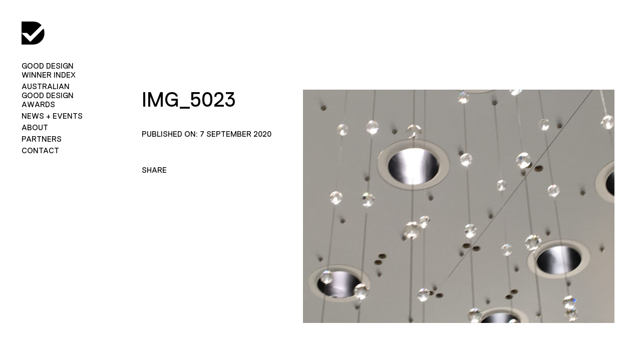

--- FILE ---
content_type: text/html; charset=UTF-8
request_url: https://good-design.org/projects/chandelier-coliseum-theatre-westhq/img_5023/
body_size: 73904
content:
<!DOCTYPE html>
<!--[if IE 8]>    <html class="no-js lt-ie10 lt-ie9" lang="en-AU"> <![endif]-->
<!--[if IE 9]>    <html class="no-js lt-ie10" lang="en-AU"> <![endif]-->
<!--[if gt IE 9]><!--> <html class="no-js" lang="en-AU"> <!--<![endif]-->
<head>
	<meta charset="UTF-8">
<script type="text/javascript">
/* <![CDATA[ */
 var gform;gform||(document.addEventListener("gform_main_scripts_loaded",function(){gform.scriptsLoaded=!0}),window.addEventListener("DOMContentLoaded",function(){gform.domLoaded=!0}),gform={domLoaded:!1,scriptsLoaded:!1,initializeOnLoaded:function(o){gform.domLoaded&&gform.scriptsLoaded?o():!gform.domLoaded&&gform.scriptsLoaded?window.addEventListener("DOMContentLoaded",o):document.addEventListener("gform_main_scripts_loaded",o)},hooks:{action:{},filter:{}},addAction:function(o,n,r,t){gform.addHook("action",o,n,r,t)},addFilter:function(o,n,r,t){gform.addHook("filter",o,n,r,t)},doAction:function(o){gform.doHook("action",o,arguments)},applyFilters:function(o){return gform.doHook("filter",o,arguments)},removeAction:function(o,n){gform.removeHook("action",o,n)},removeFilter:function(o,n,r){gform.removeHook("filter",o,n,r)},addHook:function(o,n,r,t,i){null==gform.hooks[o][n]&&(gform.hooks[o][n]=[]);var e=gform.hooks[o][n];null==i&&(i=n+"_"+e.length),gform.hooks[o][n].push({tag:i,callable:r,priority:t=null==t?10:t})},doHook:function(n,o,r){var t;if(r=Array.prototype.slice.call(r,1),null!=gform.hooks[n][o]&&((o=gform.hooks[n][o]).sort(function(o,n){return o.priority-n.priority}),o.forEach(function(o){"function"!=typeof(t=o.callable)&&(t=window[t]),"action"==n?t.apply(null,r):r[0]=t.apply(null,r)})),"filter"==n)return r[0]},removeHook:function(o,n,t,i){var r;null!=gform.hooks[o][n]&&(r=(r=gform.hooks[o][n]).filter(function(o,n,r){return!!(null!=i&&i!=o.tag||null!=t&&t!=o.priority)}),gform.hooks[o][n]=r)}}); 
/* ]]> */
</script>

	<meta name="viewport" content="width=device-width, initial-scale=1, viewport-fit=cover">
	<link rel="profile" href="https://gmpg.org/xfn/11">
		<!-- FACEBOOK OG META -->
				<link rel="shortcut icon" type="image/png" href="https://good-design.org/wp-content/themes/gooddesign/images/favicon.png" />
		<meta name='robots' content='index, follow, max-image-preview:large, max-snippet:-1, max-video-preview:-1' />
<script id="cookieyes" type="text/javascript" src="https://cdn-cookieyes.com/client_data/275eb5d0b4aef3b01589742d/script.js"></script>
	<!-- This site is optimized with the Yoast SEO plugin v26.8 - https://yoast.com/product/yoast-seo-wordpress/ -->
	<title>IMG_5023 - Good Design</title>
	<link rel="canonical" href="https://good-design.org/projects/chandelier-coliseum-theatre-westhq/img_5023/" />
	<meta property="og:locale" content="en_US" />
	<meta property="og:type" content="article" />
	<meta property="og:title" content="IMG_5023 - Good Design" />
	<meta property="og:url" content="https://good-design.org/projects/chandelier-coliseum-theatre-westhq/img_5023/" />
	<meta property="og:site_name" content="Good Design" />
	<meta property="og:image" content="https://good-design.org/projects/chandelier-coliseum-theatre-westhq/img_5023" />
	<meta property="og:image:width" content="2560" />
	<meta property="og:image:height" content="1920" />
	<meta property="og:image:type" content="image/jpeg" />
	<meta name="twitter:card" content="summary_large_image" />
	<script type="application/ld+json" class="yoast-schema-graph">{"@context":"https://schema.org","@graph":[{"@type":"WebPage","@id":"https://good-design.org/projects/chandelier-coliseum-theatre-westhq/img_5023/","url":"https://good-design.org/projects/chandelier-coliseum-theatre-westhq/img_5023/","name":"IMG_5023 - Good Design","isPartOf":{"@id":"https://good-design.org/#website"},"primaryImageOfPage":{"@id":"https://good-design.org/projects/chandelier-coliseum-theatre-westhq/img_5023/#primaryimage"},"image":{"@id":"https://good-design.org/projects/chandelier-coliseum-theatre-westhq/img_5023/#primaryimage"},"thumbnailUrl":"https://sgp1.digitaloceanspaces.com/cdn.yournet.space/wp-content/good-design.org/2020/09/10093542/IMG_5023-scaled.jpg","datePublished":"2020-09-07T07:27:40+00:00","breadcrumb":{"@id":"https://good-design.org/projects/chandelier-coliseum-theatre-westhq/img_5023/#breadcrumb"},"inLanguage":"en-AU","potentialAction":[{"@type":"ReadAction","target":["https://good-design.org/projects/chandelier-coliseum-theatre-westhq/img_5023/"]}]},{"@type":"ImageObject","inLanguage":"en-AU","@id":"https://good-design.org/projects/chandelier-coliseum-theatre-westhq/img_5023/#primaryimage","url":"https://sgp1.digitaloceanspaces.com/cdn.yournet.space/wp-content/good-design.org/2020/09/10093542/IMG_5023-scaled.jpg","contentUrl":"https://sgp1.digitaloceanspaces.com/cdn.yournet.space/wp-content/good-design.org/2020/09/10093542/IMG_5023-scaled.jpg"},{"@type":"BreadcrumbList","@id":"https://good-design.org/projects/chandelier-coliseum-theatre-westhq/img_5023/#breadcrumb","itemListElement":[{"@type":"ListItem","position":1,"name":"Home","item":"https://good-design.org/"},{"@type":"ListItem","position":2,"name":"Chandelier &#8211; Coliseum Theatre &#8211; WestHQ","item":"https://good-design.org/projects/chandelier-coliseum-theatre-westhq/"},{"@type":"ListItem","position":3,"name":"IMG_5023"}]},{"@type":"WebSite","@id":"https://good-design.org/#website","url":"https://good-design.org/","name":"Good Design","description":"","potentialAction":[{"@type":"SearchAction","target":{"@type":"EntryPoint","urlTemplate":"https://good-design.org/?s={search_term_string}"},"query-input":{"@type":"PropertyValueSpecification","valueRequired":true,"valueName":"search_term_string"}}],"inLanguage":"en-AU"}]}</script>
	<!-- / Yoast SEO plugin. -->


<link rel='dns-prefetch' href='//js.hs-scripts.com' />
<link rel='dns-prefetch' href='//www.google.com' />
<link rel='dns-prefetch' href='//maps.googleapis.com' />
<link rel='dns-prefetch' href='//cdnjs.cloudflare.com' />
<link rel='dns-prefetch' href='//s7.addthis.com' />
<link rel='dns-prefetch' href='//cdn.jsdelivr.net' />
<link rel='dns-prefetch' href='//kenwheeler.github.io' />
<link rel="alternate" title="oEmbed (JSON)" type="application/json+oembed" href="https://good-design.org/wp-json/oembed/1.0/embed?url=https%3A%2F%2Fgood-design.org%2Fprojects%2Fchandelier-coliseum-theatre-westhq%2Fimg_5023%2F" />
<link rel="alternate" title="oEmbed (XML)" type="text/xml+oembed" href="https://good-design.org/wp-json/oembed/1.0/embed?url=https%3A%2F%2Fgood-design.org%2Fprojects%2Fchandelier-coliseum-theatre-westhq%2Fimg_5023%2F&#038;format=xml" />
<style id='wp-img-auto-sizes-contain-inline-css' type='text/css'>
img:is([sizes=auto i],[sizes^="auto," i]){contain-intrinsic-size:3000px 1500px}
/*# sourceURL=wp-img-auto-sizes-contain-inline-css */
</style>
<link rel='stylesheet' id='formidable-css' href='https://good-design.org/wp-content/plugins/formidable/css/formidableforms.css' type='text/css' media='all' />
<style id='wp-emoji-styles-inline-css' type='text/css'>

	img.wp-smiley, img.emoji {
		display: inline !important;
		border: none !important;
		box-shadow: none !important;
		height: 1em !important;
		width: 1em !important;
		margin: 0 0.07em !important;
		vertical-align: -0.1em !important;
		background: none !important;
		padding: 0 !important;
	}
/*# sourceURL=wp-emoji-styles-inline-css */
</style>
<style id='wp-block-library-inline-css' type='text/css'>
:root{--wp-block-synced-color:#7a00df;--wp-block-synced-color--rgb:122,0,223;--wp-bound-block-color:var(--wp-block-synced-color);--wp-editor-canvas-background:#ddd;--wp-admin-theme-color:#007cba;--wp-admin-theme-color--rgb:0,124,186;--wp-admin-theme-color-darker-10:#006ba1;--wp-admin-theme-color-darker-10--rgb:0,107,160.5;--wp-admin-theme-color-darker-20:#005a87;--wp-admin-theme-color-darker-20--rgb:0,90,135;--wp-admin-border-width-focus:2px}@media (min-resolution:192dpi){:root{--wp-admin-border-width-focus:1.5px}}.wp-element-button{cursor:pointer}:root .has-very-light-gray-background-color{background-color:#eee}:root .has-very-dark-gray-background-color{background-color:#313131}:root .has-very-light-gray-color{color:#eee}:root .has-very-dark-gray-color{color:#313131}:root .has-vivid-green-cyan-to-vivid-cyan-blue-gradient-background{background:linear-gradient(135deg,#00d084,#0693e3)}:root .has-purple-crush-gradient-background{background:linear-gradient(135deg,#34e2e4,#4721fb 50%,#ab1dfe)}:root .has-hazy-dawn-gradient-background{background:linear-gradient(135deg,#faaca8,#dad0ec)}:root .has-subdued-olive-gradient-background{background:linear-gradient(135deg,#fafae1,#67a671)}:root .has-atomic-cream-gradient-background{background:linear-gradient(135deg,#fdd79a,#004a59)}:root .has-nightshade-gradient-background{background:linear-gradient(135deg,#330968,#31cdcf)}:root .has-midnight-gradient-background{background:linear-gradient(135deg,#020381,#2874fc)}:root{--wp--preset--font-size--normal:16px;--wp--preset--font-size--huge:42px}.has-regular-font-size{font-size:1em}.has-larger-font-size{font-size:2.625em}.has-normal-font-size{font-size:var(--wp--preset--font-size--normal)}.has-huge-font-size{font-size:var(--wp--preset--font-size--huge)}.has-text-align-center{text-align:center}.has-text-align-left{text-align:left}.has-text-align-right{text-align:right}.has-fit-text{white-space:nowrap!important}#end-resizable-editor-section{display:none}.aligncenter{clear:both}.items-justified-left{justify-content:flex-start}.items-justified-center{justify-content:center}.items-justified-right{justify-content:flex-end}.items-justified-space-between{justify-content:space-between}.screen-reader-text{border:0;clip-path:inset(50%);height:1px;margin:-1px;overflow:hidden;padding:0;position:absolute;width:1px;word-wrap:normal!important}.screen-reader-text:focus{background-color:#ddd;clip-path:none;color:#444;display:block;font-size:1em;height:auto;left:5px;line-height:normal;padding:15px 23px 14px;text-decoration:none;top:5px;width:auto;z-index:100000}html :where(.has-border-color){border-style:solid}html :where([style*=border-top-color]){border-top-style:solid}html :where([style*=border-right-color]){border-right-style:solid}html :where([style*=border-bottom-color]){border-bottom-style:solid}html :where([style*=border-left-color]){border-left-style:solid}html :where([style*=border-width]){border-style:solid}html :where([style*=border-top-width]){border-top-style:solid}html :where([style*=border-right-width]){border-right-style:solid}html :where([style*=border-bottom-width]){border-bottom-style:solid}html :where([style*=border-left-width]){border-left-style:solid}html :where(img[class*=wp-image-]){height:auto;max-width:100%}:where(figure){margin:0 0 1em}html :where(.is-position-sticky){--wp-admin--admin-bar--position-offset:var(--wp-admin--admin-bar--height,0px)}@media screen and (max-width:600px){html :where(.is-position-sticky){--wp-admin--admin-bar--position-offset:0px}}

/*# sourceURL=wp-block-library-inline-css */
</style><style id='global-styles-inline-css' type='text/css'>
:root{--wp--preset--aspect-ratio--square: 1;--wp--preset--aspect-ratio--4-3: 4/3;--wp--preset--aspect-ratio--3-4: 3/4;--wp--preset--aspect-ratio--3-2: 3/2;--wp--preset--aspect-ratio--2-3: 2/3;--wp--preset--aspect-ratio--16-9: 16/9;--wp--preset--aspect-ratio--9-16: 9/16;--wp--preset--color--black: #000000;--wp--preset--color--cyan-bluish-gray: #abb8c3;--wp--preset--color--white: #ffffff;--wp--preset--color--pale-pink: #f78da7;--wp--preset--color--vivid-red: #cf2e2e;--wp--preset--color--luminous-vivid-orange: #ff6900;--wp--preset--color--luminous-vivid-amber: #fcb900;--wp--preset--color--light-green-cyan: #7bdcb5;--wp--preset--color--vivid-green-cyan: #00d084;--wp--preset--color--pale-cyan-blue: #8ed1fc;--wp--preset--color--vivid-cyan-blue: #0693e3;--wp--preset--color--vivid-purple: #9b51e0;--wp--preset--gradient--vivid-cyan-blue-to-vivid-purple: linear-gradient(135deg,rgb(6,147,227) 0%,rgb(155,81,224) 100%);--wp--preset--gradient--light-green-cyan-to-vivid-green-cyan: linear-gradient(135deg,rgb(122,220,180) 0%,rgb(0,208,130) 100%);--wp--preset--gradient--luminous-vivid-amber-to-luminous-vivid-orange: linear-gradient(135deg,rgb(252,185,0) 0%,rgb(255,105,0) 100%);--wp--preset--gradient--luminous-vivid-orange-to-vivid-red: linear-gradient(135deg,rgb(255,105,0) 0%,rgb(207,46,46) 100%);--wp--preset--gradient--very-light-gray-to-cyan-bluish-gray: linear-gradient(135deg,rgb(238,238,238) 0%,rgb(169,184,195) 100%);--wp--preset--gradient--cool-to-warm-spectrum: linear-gradient(135deg,rgb(74,234,220) 0%,rgb(151,120,209) 20%,rgb(207,42,186) 40%,rgb(238,44,130) 60%,rgb(251,105,98) 80%,rgb(254,248,76) 100%);--wp--preset--gradient--blush-light-purple: linear-gradient(135deg,rgb(255,206,236) 0%,rgb(152,150,240) 100%);--wp--preset--gradient--blush-bordeaux: linear-gradient(135deg,rgb(254,205,165) 0%,rgb(254,45,45) 50%,rgb(107,0,62) 100%);--wp--preset--gradient--luminous-dusk: linear-gradient(135deg,rgb(255,203,112) 0%,rgb(199,81,192) 50%,rgb(65,88,208) 100%);--wp--preset--gradient--pale-ocean: linear-gradient(135deg,rgb(255,245,203) 0%,rgb(182,227,212) 50%,rgb(51,167,181) 100%);--wp--preset--gradient--electric-grass: linear-gradient(135deg,rgb(202,248,128) 0%,rgb(113,206,126) 100%);--wp--preset--gradient--midnight: linear-gradient(135deg,rgb(2,3,129) 0%,rgb(40,116,252) 100%);--wp--preset--font-size--small: 13px;--wp--preset--font-size--medium: 20px;--wp--preset--font-size--large: 36px;--wp--preset--font-size--x-large: 42px;--wp--preset--spacing--20: 0.44rem;--wp--preset--spacing--30: 0.67rem;--wp--preset--spacing--40: 1rem;--wp--preset--spacing--50: 1.5rem;--wp--preset--spacing--60: 2.25rem;--wp--preset--spacing--70: 3.38rem;--wp--preset--spacing--80: 5.06rem;--wp--preset--shadow--natural: 6px 6px 9px rgba(0, 0, 0, 0.2);--wp--preset--shadow--deep: 12px 12px 50px rgba(0, 0, 0, 0.4);--wp--preset--shadow--sharp: 6px 6px 0px rgba(0, 0, 0, 0.2);--wp--preset--shadow--outlined: 6px 6px 0px -3px rgb(255, 255, 255), 6px 6px rgb(0, 0, 0);--wp--preset--shadow--crisp: 6px 6px 0px rgb(0, 0, 0);}:where(.is-layout-flex){gap: 0.5em;}:where(.is-layout-grid){gap: 0.5em;}body .is-layout-flex{display: flex;}.is-layout-flex{flex-wrap: wrap;align-items: center;}.is-layout-flex > :is(*, div){margin: 0;}body .is-layout-grid{display: grid;}.is-layout-grid > :is(*, div){margin: 0;}:where(.wp-block-columns.is-layout-flex){gap: 2em;}:where(.wp-block-columns.is-layout-grid){gap: 2em;}:where(.wp-block-post-template.is-layout-flex){gap: 1.25em;}:where(.wp-block-post-template.is-layout-grid){gap: 1.25em;}.has-black-color{color: var(--wp--preset--color--black) !important;}.has-cyan-bluish-gray-color{color: var(--wp--preset--color--cyan-bluish-gray) !important;}.has-white-color{color: var(--wp--preset--color--white) !important;}.has-pale-pink-color{color: var(--wp--preset--color--pale-pink) !important;}.has-vivid-red-color{color: var(--wp--preset--color--vivid-red) !important;}.has-luminous-vivid-orange-color{color: var(--wp--preset--color--luminous-vivid-orange) !important;}.has-luminous-vivid-amber-color{color: var(--wp--preset--color--luminous-vivid-amber) !important;}.has-light-green-cyan-color{color: var(--wp--preset--color--light-green-cyan) !important;}.has-vivid-green-cyan-color{color: var(--wp--preset--color--vivid-green-cyan) !important;}.has-pale-cyan-blue-color{color: var(--wp--preset--color--pale-cyan-blue) !important;}.has-vivid-cyan-blue-color{color: var(--wp--preset--color--vivid-cyan-blue) !important;}.has-vivid-purple-color{color: var(--wp--preset--color--vivid-purple) !important;}.has-black-background-color{background-color: var(--wp--preset--color--black) !important;}.has-cyan-bluish-gray-background-color{background-color: var(--wp--preset--color--cyan-bluish-gray) !important;}.has-white-background-color{background-color: var(--wp--preset--color--white) !important;}.has-pale-pink-background-color{background-color: var(--wp--preset--color--pale-pink) !important;}.has-vivid-red-background-color{background-color: var(--wp--preset--color--vivid-red) !important;}.has-luminous-vivid-orange-background-color{background-color: var(--wp--preset--color--luminous-vivid-orange) !important;}.has-luminous-vivid-amber-background-color{background-color: var(--wp--preset--color--luminous-vivid-amber) !important;}.has-light-green-cyan-background-color{background-color: var(--wp--preset--color--light-green-cyan) !important;}.has-vivid-green-cyan-background-color{background-color: var(--wp--preset--color--vivid-green-cyan) !important;}.has-pale-cyan-blue-background-color{background-color: var(--wp--preset--color--pale-cyan-blue) !important;}.has-vivid-cyan-blue-background-color{background-color: var(--wp--preset--color--vivid-cyan-blue) !important;}.has-vivid-purple-background-color{background-color: var(--wp--preset--color--vivid-purple) !important;}.has-black-border-color{border-color: var(--wp--preset--color--black) !important;}.has-cyan-bluish-gray-border-color{border-color: var(--wp--preset--color--cyan-bluish-gray) !important;}.has-white-border-color{border-color: var(--wp--preset--color--white) !important;}.has-pale-pink-border-color{border-color: var(--wp--preset--color--pale-pink) !important;}.has-vivid-red-border-color{border-color: var(--wp--preset--color--vivid-red) !important;}.has-luminous-vivid-orange-border-color{border-color: var(--wp--preset--color--luminous-vivid-orange) !important;}.has-luminous-vivid-amber-border-color{border-color: var(--wp--preset--color--luminous-vivid-amber) !important;}.has-light-green-cyan-border-color{border-color: var(--wp--preset--color--light-green-cyan) !important;}.has-vivid-green-cyan-border-color{border-color: var(--wp--preset--color--vivid-green-cyan) !important;}.has-pale-cyan-blue-border-color{border-color: var(--wp--preset--color--pale-cyan-blue) !important;}.has-vivid-cyan-blue-border-color{border-color: var(--wp--preset--color--vivid-cyan-blue) !important;}.has-vivid-purple-border-color{border-color: var(--wp--preset--color--vivid-purple) !important;}.has-vivid-cyan-blue-to-vivid-purple-gradient-background{background: var(--wp--preset--gradient--vivid-cyan-blue-to-vivid-purple) !important;}.has-light-green-cyan-to-vivid-green-cyan-gradient-background{background: var(--wp--preset--gradient--light-green-cyan-to-vivid-green-cyan) !important;}.has-luminous-vivid-amber-to-luminous-vivid-orange-gradient-background{background: var(--wp--preset--gradient--luminous-vivid-amber-to-luminous-vivid-orange) !important;}.has-luminous-vivid-orange-to-vivid-red-gradient-background{background: var(--wp--preset--gradient--luminous-vivid-orange-to-vivid-red) !important;}.has-very-light-gray-to-cyan-bluish-gray-gradient-background{background: var(--wp--preset--gradient--very-light-gray-to-cyan-bluish-gray) !important;}.has-cool-to-warm-spectrum-gradient-background{background: var(--wp--preset--gradient--cool-to-warm-spectrum) !important;}.has-blush-light-purple-gradient-background{background: var(--wp--preset--gradient--blush-light-purple) !important;}.has-blush-bordeaux-gradient-background{background: var(--wp--preset--gradient--blush-bordeaux) !important;}.has-luminous-dusk-gradient-background{background: var(--wp--preset--gradient--luminous-dusk) !important;}.has-pale-ocean-gradient-background{background: var(--wp--preset--gradient--pale-ocean) !important;}.has-electric-grass-gradient-background{background: var(--wp--preset--gradient--electric-grass) !important;}.has-midnight-gradient-background{background: var(--wp--preset--gradient--midnight) !important;}.has-small-font-size{font-size: var(--wp--preset--font-size--small) !important;}.has-medium-font-size{font-size: var(--wp--preset--font-size--medium) !important;}.has-large-font-size{font-size: var(--wp--preset--font-size--large) !important;}.has-x-large-font-size{font-size: var(--wp--preset--font-size--x-large) !important;}
/*# sourceURL=global-styles-inline-css */
</style>

<style id='classic-theme-styles-inline-css' type='text/css'>
/*! This file is auto-generated */
.wp-block-button__link{color:#fff;background-color:#32373c;border-radius:9999px;box-shadow:none;text-decoration:none;padding:calc(.667em + 2px) calc(1.333em + 2px);font-size:1.125em}.wp-block-file__button{background:#32373c;color:#fff;text-decoration:none}
/*# sourceURL=/wp-includes/css/classic-themes.min.css */
</style>
<link rel='stylesheet' id='gform_basic-css' href='https://good-design.org/wp-content/plugins/gravityforms/assets/css/dist/basic.min.css' type='text/css' media='all' />
<link rel='stylesheet' id='gform_theme_components-css' href='https://good-design.org/wp-content/plugins/gravityforms/assets/css/dist/theme-components.min.css' type='text/css' media='all' />
<link rel='stylesheet' id='gform_theme_ie11-css' href='https://good-design.org/wp-content/plugins/gravityforms/assets/css/dist/theme-ie11.min.css' type='text/css' media='all' />
<link rel='stylesheet' id='gform_theme-css' href='https://good-design.org/wp-content/plugins/gravityforms/assets/css/dist/theme.min.css' type='text/css' media='all' />
<link rel='stylesheet' id='fancybox3-css' href='//cdnjs.cloudflare.com/ajax/libs/fancybox/3.2.5/jquery.fancybox.min.css' type='text/css' media='all' />
<link rel='stylesheet' id='style-css' href='https://good-design.org/wp-content/themes/gooddesign/style.css' type='text/css' media='all' />
<link rel='stylesheet' id='slick-style-css' href='https://cdn.jsdelivr.net/npm/slick-carousel@1.8.1/slick/slick.css' type='text/css' media='all' />
<link rel='stylesheet' id='slick-cdn-css' href="https://kenwheeler.github.io/slick/slick/slick-theme.css" type='text/css' media='all' />
<link rel='stylesheet' id='custom-style-css' href='https://good-design.org/wp-content/themes/gooddesign/css/custom.css' type='text/css' media='all' />
<script type="text/javascript" src="https://good-design.org/wp-includes/js/jquery/jquery.min.js" id="jquery-core-js"></script>
<script type="text/javascript" src="https://good-design.org/wp-includes/js/jquery/jquery-migrate.min.js" id="jquery-migrate-js"></script>
<script type="text/javascript" defer='defer' src="https://good-design.org/wp-content/plugins/gravityforms/js/jquery.json.min.js" id="gform_json-js"></script>
<script type="text/javascript" id="gform_gravityforms-js-extra">
/* <![CDATA[ */
var gf_global = {"gf_currency_config":{"name":"Australian Dollar","symbol_left":"$","symbol_right":"","symbol_padding":" ","thousand_separator":",","decimal_separator":".","decimals":2,"code":"AUD"},"base_url":"https://good-design.org/wp-content/plugins/gravityforms","number_formats":[],"spinnerUrl":"https://good-design.org/wp-content/plugins/gravityforms/images/spinner.svg","version_hash":"a802d73a3f7887b1c23a16c4b70ba4e9","strings":{"newRowAdded":"New row added.","rowRemoved":"Row removed","formSaved":"The form has been saved.  The content contains the link to return and complete the form."}};
var gform_i18n = {"datepicker":{"days":{"monday":"Mo","tuesday":"Tu","wednesday":"We","thursday":"Th","friday":"Fr","saturday":"Sa","sunday":"Su"},"months":{"january":"January","february":"February","march":"March","april":"April","may":"May","june":"June","july":"July","august":"August","september":"September","october":"October","november":"November","december":"December"},"firstDay":1,"iconText":"Select date"}};
var gf_legacy_multi = {"1":""};
var gform_gravityforms = {"strings":{"invalid_file_extension":"This type of file is not allowed. Must be one of the following:","delete_file":"Delete this file","in_progress":"in progress","file_exceeds_limit":"File exceeds size limit","illegal_extension":"This type of file is not allowed.","max_reached":"Maximum number of files reached","unknown_error":"There was a problem while saving the file on the server","currently_uploading":"Please wait for the uploading to complete","cancel":"Cancel","cancel_upload":"Cancel this upload","cancelled":"Cancelled"},"vars":{"images_url":"https://good-design.org/wp-content/plugins/gravityforms/images"}};
//# sourceURL=gform_gravityforms-js-extra
/* ]]> */
</script>
<script type="text/javascript" id="gform_gravityforms-js-before">
/* <![CDATA[ */

//# sourceURL=gform_gravityforms-js-before
/* ]]> */
</script>
<script type="text/javascript" defer='defer' src="https://good-design.org/wp-content/plugins/gravityforms/js/gravityforms.min.js" id="gform_gravityforms-js"></script>
<script type="text/javascript" defer='defer' src="https://www.google.com/recaptcha/api.js?hl=en#038;render=explicit" id="gform_recaptcha-js"></script>
<script type="text/javascript" defer='defer' src="https://good-design.org/wp-content/plugins/gravityforms/assets/js/dist/utils.min.js" id="gform_gravityforms_utils-js"></script>
<script type="text/javascript" src="//maps.googleapis.com/maps/api/js?v=3.exp&amp;key=AIzaSyD8Z427Si2wixb8JHlKFQgqEn5cSGlXMGw&amp;libraries=geometry" id="google-maps-js"></script>
<link rel="https://api.w.org/" href="https://good-design.org/wp-json/" /><link rel="alternate" title="JSON" type="application/json" href="https://good-design.org/wp-json/wp/v2/media/17166" /><link rel="EditURI" type="application/rsd+xml" title="RSD" href="https://good-design.org/xmlrpc.php?rsd" />

<link rel='shortlink' href='https://good-design.org/?p=17166' />
			<!-- DO NOT COPY THIS SNIPPET! Start of Page Analytics Tracking for HubSpot WordPress plugin v11.1.82-->
			<script class="hsq-set-content-id" data-content-id="blog-post">
				var _hsq = _hsq || [];
				_hsq.push(["setContentType", "blog-post"]);
			</script>
			<!-- DO NOT COPY THIS SNIPPET! End of Page Analytics Tracking for HubSpot WordPress plugin -->
			<script type="text/javascript">document.documentElement.className += " js";</script>
	<!-- Google Tag Manager -->
	<script>(function(w,d,s,l,i){w[l]=w[l]||[];w[l].push({'gtm.start':
	new Date().getTime(),event:'gtm.js'});var f=d.getElementsByTagName(s)[0],
	j=d.createElement(s),dl=l!='dataLayer'?'&l='+l:'';j.async=true;j.src=
	'https://www.googletagmanager.com/gtm.js?id='+i+dl;f.parentNode.insertBefore(j,f);
	})(window,document,'script','dataLayer','GTM-TH7RK43');</script>
	<!-- End Google Tag Manager -->
			<style type="text/css" id="wp-custom-css">
			@media only screen and (min-width: 1367px) {
	.page-history .page-title h1 {
	font-size: 8vmin;
}
}
@media only screen and (max-width: 480px) {
	.timeline-year .rotate {
		font-size: 75vw !important;
	}
}

.page-gallery .template-flickr-gallery .image-lightbox, .upcoming-events .image-lightbox {
    z-index: 2;
}

.page-gallery .template-flickr-gallery .flickr-cropped-thumb, .upcoming-events .flickr-cropped-thumb {
    z-index: 1;
    position: absolute;
    top: 0;
    left: 0;
}

.page-gallery .image-lightbox {
    background-size: 30px 30px;
    background-position: 97.5% 5px;
}

.page-gallery .flickr-gallery {
    display: flex;
    flex-wrap: wrap;
    gap: 0px;
    align-items: flex-start;
}
.page-gallery .flickr-gallery .flickr-thumb-img {
    margin: 0px;
}

@media (max-width:767px) {
		.page-gallery .flickr-gallery .flickr-thumb {
			width: 50% !important;
			flex-basis: auto !important;
	}
}

.people figure img {
	height: 100%;
	max-height: 250px;
	object-fit: cover;
	aspect-ratio: 1 / 1 !important;
}

.preloader {
	display: none !important;
}

.country-filter {
	display: none !important;
}		</style>
			</head>
<body class="attachment wp-singular attachment-template-default single single-attachment postid-17166 attachmentid-17166 attachment-jpeg wp-theme-gooddesign attachment-img_5023">
<!-- Preloader -->


<div class="preloader">
	<!-- build:scripto --><script>!function(t,e){"function"==typeof define&&define.amd?define(function(){return e(t)}):"object"==typeof module&&module.exports?module.exports=e(t):t.bodymovin=e(t)}(window||{},function(window){function ProjectInterface(){return{}}function roundValues(t){bm_rnd=t?Math.round:function(t){return t}}function roundTo2Decimals(t){return Math.round(1e4*t)/1e4}function roundTo3Decimals(t){return Math.round(100*t)/100}function styleDiv(t){t.style.position="absolute",t.style.top=0,t.style.left=0,t.style.display="block",t.style.transformOrigin=t.style.webkitTransformOrigin="0 0",t.style.backfaceVisibility=t.style.webkitBackfaceVisibility="visible",t.style.transformStyle=t.style.webkitTransformStyle=t.style.mozTransformStyle="preserve-3d"}function styleUnselectableDiv(t){t.style.userSelect="none",t.style.MozUserSelect="none",t.style.webkitUserSelect="none",t.style.oUserSelect="none"}function BMEnterFrameEvent(t,e,s,r){this.type=t,this.currentTime=e,this.totalTime=s,this.direction=0>r?-1:1}function BMCompleteEvent(t,e){this.type=t,this.direction=0>e?-1:1}function BMCompleteLoopEvent(t,e,s,r){this.type=t,this.currentLoop=e,this.totalLoops=s,this.direction=0>r?-1:1}function BMSegmentStartEvent(t,e,s){this.type=t,this.firstFrame=e,this.totalFrames=s}function BMDestroyEvent(t,e){this.type=t,this.target=e}function _addEventListener(t,e){return this._cbs[t]||(this._cbs[t]=[]),this._cbs[t].push(e),function(){this.removeEventListener(t,e)}.bind(this)}function _removeEventListener(t,e){if(e){if(this._cbs[t]){for(var s=0,r=this._cbs[t].length;r>s;)this._cbs[t][s]===e&&(this._cbs[t].splice(s,1),s-=1,r-=1),s+=1;this._cbs[t].length||(this._cbs[t]=null)}}else this._cbs[t]=null}function _triggerEvent(t,e){if(this._cbs[t])for(var s=this._cbs[t].length,r=0;s>r;r++)this._cbs[t][r](e)}function randomString(t,e){void 0===e&&(e="abcdefghijklmnopqrstuvwxyzABCDEFGHIJKLMNOPQRSTUVWXYZ1234567890");var s,r="";for(s=t;s>0;--s)r+=e[Math.round(Math.random()*(e.length-1))];return r}function HSVtoRGB(t,e,s){var r,i,a,n,o,h,l,p;switch(1===arguments.length&&(e=t.s,s=t.v,t=t.h),n=Math.floor(6*t),o=6*t-n,h=s*(1-e),l=s*(1-o*e),p=s*(1-(1-o)*e),n%6){case 0:r=s,i=p,a=h;break;case 1:r=l,i=s,a=h;break;case 2:r=h,i=s,a=p;break;case 3:r=h,i=l,a=s;break;case 4:r=p,i=h,a=s;break;case 5:r=s,i=h,a=l}return[r,i,a]}function RGBtoHSV(t,e,s){1===arguments.length&&(e=t.g,s=t.b,t=t.r);var r,i=Math.max(t,e,s),a=Math.min(t,e,s),n=i-a,o=0===i?0:n/i,h=i/255;switch(i){case a:r=0;break;case t:r=e-s+n*(s>e?6:0),r/=6*n;break;case e:r=s-t+2*n,r/=6*n;break;case s:r=t-e+4*n,r/=6*n}return[r,o,h]}function addSaturationToRGB(t,e){var s=RGBtoHSV(255*t[0],255*t[1],255*t[2]);return s[1]+=e,s[1]>1?s[1]=1:s[1]<=0&&(s[1]=0),HSVtoRGB(s[0],s[1],s[2])}function addBrightnessToRGB(t,e){var s=RGBtoHSV(255*t[0],255*t[1],255*t[2]);return s[2]+=e,s[2]>1?s[2]=1:s[2]<0&&(s[2]=0),HSVtoRGB(s[0],s[1],s[2])}function addHueToRGB(t,e){var s=RGBtoHSV(255*t[0],255*t[1],255*t[2]);return s[0]+=e/360,s[0]>1?s[0]-=1:s[0]<0&&(s[0]+=1),HSVtoRGB(s[0],s[1],s[2])}function componentToHex(t){var e=t.toString(16);return 1==e.length?"0"+e:e}function fillToRgba(t,e){if(!cachedColors[t]){var s=/^#?([a-f\d]{2})([a-f\d]{2})([a-f\d]{2})$/i.exec(t);cachedColors[t]=parseInt(s[1],16)+","+parseInt(s[2],16)+","+parseInt(s[3],16)}return"rgba("+cachedColors[t]+","+e+")"}function RenderedFrame(t,e){this.tr=t,this.o=e}function iterateDynamicProperties(t){var e,s=this.dynamicProperties;for(e=0;s>e;e+=1)this.dynamicProperties[e].getValue(t)}function reversePath(t){var e,s,r=[],i=[],a=[],n={},o=0;t.c&&(r[0]=t.o[0],i[0]=t.i[0],a[0]=t.v[0],o=1),s=t.i.length;var h=s-1;for(e=o;s>e;e+=1)r.push(t.o[h]),i.push(t.i[h]),a.push(t.v[h]),h-=1;return n.i=r,n.o=i,n.v=a,n}function Matrix(){}function createElement(t,e,s){if(!e){var r=Object.create(t.prototype,s),i={};return r&&"[object Function]"===i.toString.call(r.init)&&r.init(),r}e.prototype=Object.create(t.prototype),e.prototype.constructor=e,e.prototype._parent=t.prototype}function extendPrototype(t,e){for(var s in t.prototype)t.prototype.hasOwnProperty(s)&&(e.prototype[s]=t.prototype[s])}function bezFunction(){function t(t,e,s,r,i,a){var n=t*r+e*i+s*a-i*r-a*t-s*e;return n>-1e-4&&1e-4>n}function e(e,s,r,i,a,n,o,h,l){if(0===r&&0===n&&0===l)return t(e,s,i,a,o,h);var p,m=Math.sqrt(Math.pow(i-e,2)+Math.pow(a-s,2)+Math.pow(n-r,2)),f=Math.sqrt(Math.pow(o-e,2)+Math.pow(h-s,2)+Math.pow(l-r,2)),c=Math.sqrt(Math.pow(o-i,2)+Math.pow(h-a,2)+Math.pow(l-n,2));return p=m>f?m>c?m-f-c:c-f-m:c>f?c-f-m:f-m-c,p>-1e-4&&1e-4>p}function s(t){var e,s=t.c,r=t.v,i=t.o,a=t.i,n=t._length,o=[],h=0;for(e=0;n-1>e;e+=1)o[e]=l(r[e],r[e+1],i[e],a[e+1]),h+=o[e].addedLength;return s&&(o[e]=l(r[e],r[0],i[e],a[0]),h+=o[e].addedLength),{lengths:o,totalLength:h}}function r(t){this.segmentLength=0,this.points=new Array(t)}function i(t,e){this.partialLength=t,this.point=e}function a(t,e){var s=e.segments,r=s.length,i=bm_floor((r-1)*t),a=t*e.addedLength,n=0;if(a==s[i].l)return s[i].p;for(var o=s[i].l>a?-1:1,h=!0;h;)s[i].l<=a&&s[i+1].l>a?(n=(a-s[i].l)/(s[i+1].l-s[i].l),h=!1):i+=o,(0>i||i>=r-1)&&(h=!1);return s[i].p+(s[i+1].p-s[i].p)*n}function n(){this.pt1=new Array(2),this.pt2=new Array(2),this.pt3=new Array(2),this.pt4=new Array(2)}function o(t,e,s,r,i,n){var o=a(i,n),h=1-o,l=Math.round(1e3*(h*h*h*t[0]+(o*h*h+h*o*h+h*h*o)*s[0]+(o*o*h+h*o*o+o*h*o)*r[0]+o*o*o*e[0]))/1e3,p=Math.round(1e3*(h*h*h*t[1]+(o*h*h+h*o*h+h*h*o)*s[1]+(o*o*h+h*o*o+o*h*o)*r[1]+o*o*o*e[1]))/1e3;return[l,p]}function h(t,e,s,r,i,o,h){var l=new n;i=0>i?0:i>1?1:i;var p=a(i,h);o=o>1?1:o;var m,f=a(o,h),c=t.length,d=1-p,u=1-f;for(m=0;c>m;m+=1)l.pt1[m]=Math.round(1e3*(d*d*d*t[m]+(p*d*d+d*p*d+d*d*p)*s[m]+(p*p*d+d*p*p+p*d*p)*r[m]+p*p*p*e[m]))/1e3,l.pt3[m]=Math.round(1e3*(d*d*u*t[m]+(p*d*u+d*p*u+d*d*f)*s[m]+(p*p*u+d*p*f+p*d*f)*r[m]+p*p*f*e[m]))/1e3,l.pt4[m]=Math.round(1e3*(d*u*u*t[m]+(p*u*u+d*f*u+d*u*f)*s[m]+(p*f*u+d*f*f+p*u*f)*r[m]+p*f*f*e[m]))/1e3,l.pt2[m]=Math.round(1e3*(u*u*u*t[m]+(f*u*u+u*f*u+u*u*f)*s[m]+(f*f*u+u*f*f+f*u*f)*r[m]+f*f*f*e[m]))/1e3;return l}var l=(Math,function(){function t(t,e){this.l=t,this.p=e}return function(e,s,r,i){var a,n,o,h,l,p,m=defaultCurveSegments,f=0,c=[],d=[],u={addedLength:0,segments:[]};for(o=r.length,a=0;m>a;a+=1){for(l=a/(m-1),p=0,n=0;o>n;n+=1)h=bm_pow(1-l,3)*e[n]+3*bm_pow(1-l,2)*l*r[n]+3*(1-l)*bm_pow(l,2)*i[n]+bm_pow(l,3)*s[n],c[n]=h,null!==d[n]&&(p+=bm_pow(c[n]-d[n],2)),d[n]=c[n];p&&(p=bm_sqrt(p),f+=p),u.segments.push(new t(f,l))}return u.addedLength=f,u}}()),p=function(){var e={};return function(s){var a=s.s,n=s.e,o=s.to,h=s.ti,l=(a.join("_")+"_"+n.join("_")+"_"+o.join("_")+"_"+h.join("_")).replace(/\./g,"p");if(e[l])return void(s.bezierData=e[l]);var p,m,f,c,d,u,y,g=defaultCurveSegments,v=0,b=null;2===a.length&&(a[0]!=n[0]||a[1]!=n[1])&&t(a[0],a[1],n[0],n[1],a[0]+o[0],a[1]+o[1])&&t(a[0],a[1],n[0],n[1],n[0]+h[0],n[1]+h[1])&&(g=2);var E=new r(g);for(f=o.length,p=0;g>p;p+=1){for(y=new Array(f),d=p/(g-1),u=0,m=0;f>m;m+=1)c=bm_pow(1-d,3)*a[m]+3*bm_pow(1-d,2)*d*(a[m]+o[m])+3*(1-d)*bm_pow(d,2)*(n[m]+h[m])+bm_pow(d,3)*n[m],y[m]=c,null!==b&&(u+=bm_pow(y[m]-b[m],2));u=bm_sqrt(u),v+=u,E.points[p]=new i(u,y),b=y}E.segmentLength=v,s.bezierData=E,e[l]=E}}();return{getBezierLength:l,getSegmentsLength:s,getNewSegment:h,getPointInSegment:o,buildBezierData:p,pointOnLine2D:t,pointOnLine3D:e}}function dataFunctionManager(){function t(i,a,o){var h,l,p,m,f,c,d,u,y=i.length;for(m=0;y>m;m+=1)if(h=i[m],"ks"in h&&!h.completed){if(h.completed=!0,h.tt&&(i[m-1].td=h.tt),l=[],p=-1,h.hasMask){var g=h.masksProperties;for(c=g.length,f=0;c>f;f+=1)if(g[f].pt.k.i)r(g[f].pt.k);else for(u=g[f].pt.k.length,d=0;u>d;d+=1)g[f].pt.k[d].s&&r(g[f].pt.k[d].s[0]),g[f].pt.k[d].e&&r(g[f].pt.k[d].e[0])}0===h.ty?(h.layers=e(h.refId,a),t(h.layers,a,o)):4===h.ty?s(h.shapes):5==h.ty&&n(h,o)}}function e(t,e){for(var s=0,r=e.length;r>s;){if(e[s].id===t)return e[s].layers.__used?JSON.parse(JSON.stringify(e[s].layers)):(e[s].layers.__used=!0,e[s].layers);s+=1}}function s(t){var e,i,a,n=t.length,o=!1;for(e=n-1;e>=0;e-=1)if("sh"==t[e].ty){if(t[e].ks.k.i)r(t[e].ks.k);else for(a=t[e].ks.k.length,i=0;a>i;i+=1)t[e].ks.k[i].s&&r(t[e].ks.k[i].s[0]),t[e].ks.k[i].e&&r(t[e].ks.k[i].e[0]);o=!0}else"gr"==t[e].ty&&s(t[e].it)}function r(t){var e,s=t.i.length;for(e=0;s>e;e+=1)t.i[e][0]+=t.v[e][0],t.i[e][1]+=t.v[e][1],t.o[e][0]+=t.v[e][0],t.o[e][1]+=t.v[e][1]}function i(t,e){var s=e?e.split("."):[100,100,100];return t[0]>s[0]?!0:s[0]>t[0]?!1:t[1]>s[1]?!0:s[1]>t[1]?!1:t[2]>s[2]?!0:s[2]>t[2]?!1:void 0}function a(e,s){e.__complete||(l(e),o(e),h(e),p(e),t(e.layers,e.assets,s),e.__complete=!0)}function n(t,e){0!==t.t.a.length||"m"in t.t.p||(t.singleShape=!0)}var o=function(){function t(t){var e=t.t.d;t.t.d={k:[{s:e,t:0}]}}function e(e){var s,r=e.length;for(s=0;r>s;s+=1)5===e[s].ty&&t(e[s])}var s=[4,4,14];return function(t){if(i(s,t.v)&&(e(t.layers),t.assets)){var r,a=t.assets.length;for(r=0;a>r;r+=1)t.assets[r].layers&&e(t.assets[r].layers)}}}(),h=function(){var t=[4,7,99];return function(e){if(e.chars&&!i(t,e.v)){var s,a,n,o,h,l=e.chars.length;for(s=0;l>s;s+=1)if(e.chars[s].data&&e.chars[s].data.shapes)for(h=e.chars[s].data.shapes[0].it,n=h.length,a=0;n>a;a+=1)o=h[a].ks.k,o.__converted||(r(h[a].ks.k),o.__converted=!0)}}}(),l=function(){function t(e){var s,r,i,a=e.length;for(s=0;a>s;s+=1)if("gr"===e[s].ty)t(e[s].it);else if("fl"===e[s].ty||"st"===e[s].ty)if(e[s].c.k&&e[s].c.k[0].i)for(i=e[s].c.k.length,r=0;i>r;r+=1)e[s].c.k[r].s&&(e[s].c.k[r].s[0]/=255,e[s].c.k[r].s[1]/=255,e[s].c.k[r].s[2]/=255,e[s].c.k[r].s[3]/=255),e[s].c.k[r].e&&(e[s].c.k[r].e[0]/=255,e[s].c.k[r].e[1]/=255,e[s].c.k[r].e[2]/=255,e[s].c.k[r].e[3]/=255);else e[s].c.k[0]/=255,e[s].c.k[1]/=255,e[s].c.k[2]/=255,e[s].c.k[3]/=255}function e(e){var s,r=e.length;for(s=0;r>s;s+=1)4===e[s].ty&&t(e[s].shapes)}var s=[4,1,9];return function(t){if(i(s,t.v)&&(e(t.layers),t.assets)){var r,a=t.assets.length;for(r=0;a>r;r+=1)t.assets[r].layers&&e(t.assets[r].layers)}}}(),p=function(){function t(e){var s,r,i,a=e.length,n=!1;for(s=a-1;s>=0;s-=1)if("sh"==e[s].ty){if(e[s].ks.k.i)e[s].ks.k.c=e[s].closed;else for(i=e[s].ks.k.length,r=0;i>r;r+=1)e[s].ks.k[r].s&&(e[s].ks.k[r].s[0].c=e[s].closed),e[s].ks.k[r].e&&(e[s].ks.k[r].e[0].c=e[s].closed);n=!0}else"gr"==e[s].ty&&t(e[s].it)}function e(e){var s,r,i,a,n,o,h=e.length;for(r=0;h>r;r+=1){if(s=e[r],s.hasMask){var l=s.masksProperties;for(a=l.length,i=0;a>i;i+=1)if(l[i].pt.k.i)l[i].pt.k.c=l[i].cl;else for(o=l[i].pt.k.length,n=0;o>n;n+=1)l[i].pt.k[n].s&&(l[i].pt.k[n].s[0].c=l[i].cl),l[i].pt.k[n].e&&(l[i].pt.k[n].e[0].c=l[i].cl)}4===s.ty&&t(s.shapes)}}var s=[4,4,18];return function(t){if(i(s,t.v)&&(e(t.layers),t.assets)){var r,a=t.assets.length;for(r=0;a>r;r+=1)t.assets[r].layers&&e(t.assets[r].layers)}}}(),m={};return m.completeData=a,m}function ShapePath(){this.c=!1,this._length=0,this._maxLength=8,this.v=Array.apply(null,{length:this._maxLength}),this.o=Array.apply(null,{length:this._maxLength}),this.i=Array.apply(null,{length:this._maxLength})}function ShapeModifier(){}function TrimModifier(){}function RoundCornersModifier(){}function RepeaterModifier(){}function ShapeCollection(){this._length=0,this._maxLength=4,this.shapes=Array.apply(null,{length:this._maxLength})}function TextAnimatorProperty(t,e,s){this.mdf=!1,this._firstFrame=!0,this._hasMaskedPath=!1,this._frameId=-1,this._dynamicProperties=[],this._textData=t,this._renderType=e,this._elem=s,this._animatorsData=Array.apply(null,{length:this._textData.a.length}),this._pathData={},this._moreOptions={alignment:{}},this.renderedLetters=[],this.lettersChangedFlag=!1}function LetterProps(t,e,s,r,i,a){this.o=t,this.sw=e,this.sc=s,this.fc=r,this.m=i,this.p=a,this.mdf={o:!0,sw:!!e,sc:!!s,fc:!!r,m:!0,p:!0}}function TextProperty(t,e,s){this._frameId=-99999,this.pv="",this.v="",this.kf=!1,this.firstFrame=!0,this.mdf=!0,this.data=e,this.elem=t,this.keysIndex=-1,this.currentData={ascent:0,boxWidth:[0,0],f:"",fStyle:"",fWeight:"",fc:"",j:"",justifyOffset:"",l:[],lh:0,lineWidths:[],ls:"",of:"",s:"",sc:"",sw:0,t:0,tr:0,fillColorAnim:!1,strokeColorAnim:!1,strokeWidthAnim:!1,yOffset:0,__complete:!1},this.searchProperty()?s.push(this):this.getValue(!0)}function BaseRenderer(){}function SVGRenderer(t,e){this.animationItem=t,this.layers=null,this.renderedFrame=-1,this.globalData={frameNum:-1},this.renderConfig={preserveAspectRatio:e&&e.preserveAspectRatio||"xMidYMid meet",progressiveLoad:e&&e.progressiveLoad||!1,hideOnTransparent:e&&e.hideOnTransparent===!1?!1:!0,viewBoxOnly:e&&e.viewBoxOnly||!1,className:e&&e.className||""},this.globalData.renderConfig=this.renderConfig,this.elements=[],this.pendingElements=[],this.destroyed=!1}function MaskElement(t,e,s){this.dynamicProperties=[],this.data=t,this.element=e,this.globalData=s,this.storedData=[],this.masksProperties=this.data.masksProperties,this.viewData=Array.apply(null,{length:this.masksProperties.length}),this.maskElement=null,this.firstFrame=!0;var r,i,a,n,o,h,l,p,m=this.globalData.defs,f=this.masksProperties.length,c=this.masksProperties,d=0,u=[],y=randomString(10),g="clipPath",v="clip-path";for(r=0;f>r;r++)if(("a"!==c[r].mode&&"n"!==c[r].mode||c[r].inv||100!==c[r].o.k)&&(g="mask",v="mask"),"s"!=c[r].mode&&"i"!=c[r].mode||0!=d?o=null:(o=document.createElementNS(svgNS,"rect"),o.setAttribute("fill","#ffffff"),o.setAttribute("width",this.element.comp.data.w),o.setAttribute("height",this.element.comp.data.h),u.push(o)),i=document.createElementNS(svgNS,"path"),"n"!=c[r].mode){if(d+=1,"s"==c[r].mode?i.setAttribute("fill","#000000"):i.setAttribute("fill","#ffffff"),i.setAttribute("clip-rule","nonzero"),0!==c[r].x.k){g="mask",v="mask",p=PropertyFactory.getProp(this.element,c[r].x,0,null,this.dynamicProperties);var b="fi_"+randomString(10);h=document.createElementNS(svgNS,"filter"),h.setAttribute("id",b),l=document.createElementNS(svgNS,"feMorphology"),l.setAttribute("operator","dilate"),l.setAttribute("in","SourceGraphic"),l.setAttribute("radius","0"),h.appendChild(l),m.appendChild(h),"s"==c[r].mode?i.setAttribute("stroke","#000000"):i.setAttribute("stroke","#ffffff")}else l=null,p=null;if(this.storedData[r]={elem:i,x:p,expan:l,lastPath:"",lastOperator:"",filterId:b,lastRadius:0},"i"==c[r].mode){n=u.length;var E=document.createElementNS(svgNS,"g");for(a=0;n>a;a+=1)E.appendChild(u[a]);var P=document.createElementNS(svgNS,"mask");P.setAttribute("mask-type","alpha"),P.setAttribute("id",y+"_"+d),P.appendChild(i),m.appendChild(P),E.setAttribute("mask","url("+locationHref+"#"+y+"_"+d+")"),u.length=0,u.push(E)}else u.push(i);c[r].inv&&!this.solidPath&&(this.solidPath=this.createLayerSolidPath()),this.viewData[r]={elem:i,lastPath:"",op:PropertyFactory.getProp(this.element,c[r].o,0,.01,this.dynamicProperties),prop:ShapePropertyFactory.getShapeProp(this.element,c[r],3,this.dynamicProperties,null)},o&&(this.viewData[r].invRect=o),this.viewData[r].prop.k||this.drawPath(c[r],this.viewData[r].prop.v,this.viewData[r])}else this.viewData[r]={op:PropertyFactory.getProp(this.element,c[r].o,0,.01,this.dynamicProperties),prop:ShapePropertyFactory.getShapeProp(this.element,c[r],3,this.dynamicProperties,null),elem:i},m.appendChild(i);for(this.maskElement=document.createElementNS(svgNS,g),f=u.length,r=0;f>r;r+=1)this.maskElement.appendChild(u[r]);this.maskElement.setAttribute("id",y),d>0&&this.element.maskedElement.setAttribute(v,"url("+locationHref+"#"+y+")"),m.appendChild(this.maskElement)}function BaseElement(){}function SVGBaseElement(t,e,s,r,i){this.globalData=s,this.comp=r,this.data=t,this.matteElement=null,this.transformedElement=null,this.isTransparent=!1,this.parentContainer=e,this.layerId=i?i.layerId:"ly_"+randomString(10),this.placeholder=i,this._sizeChanged=!1,this.init()}function IShapeElement(t,e,s,r,i){this.shapes=[],this.shapesData=t.shapes,this.stylesList=[],this.itemsData=[],this.prevViewData=[],this.shapeModifiers=[],this.processedElements=[],this._parent.constructor.call(this,t,e,s,r,i)}function ITextElement(t,e,s,r){}function SVGTextElement(t,e,s,r,i){this.textSpans=[],this.renderType="svg",this._parent.constructor.call(this,t,e,s,r,i)}function SVGTintFilter(t,e){this.filterManager=e;var s=document.createElementNS(svgNS,"feColorMatrix");if(s.setAttribute("type","matrix"),s.setAttribute("color-interpolation-filters","linearRGB"),s.setAttribute("values","0.3333 0.3333 0.3333 0 0 0.3333 0.3333 0.3333 0 0 0.3333 0.3333 0.3333 0 0 0 0 0 1 0"),s.setAttribute("result","f1"),t.appendChild(s),s=document.createElementNS(svgNS,"feColorMatrix"),s.setAttribute("type","matrix"),s.setAttribute("color-interpolation-filters","sRGB"),s.setAttribute("values","1 0 0 0 0 0 1 0 0 0 0 0 1 0 0 0 0 0 1 0"),s.setAttribute("result","f2"),t.appendChild(s),this.matrixFilter=s,100!==e.effectElements[2].p.v||e.effectElements[2].p.k){var r=document.createElementNS(svgNS,"feMerge");t.appendChild(r);var i;i=document.createElementNS(svgNS,"feMergeNode"),i.setAttribute("in","SourceGraphic"),r.appendChild(i),i=document.createElementNS(svgNS,"feMergeNode"),i.setAttribute("in","f2"),r.appendChild(i)}}function SVGFillFilter(t,e){this.filterManager=e;var s=document.createElementNS(svgNS,"feColorMatrix");s.setAttribute("type","matrix"),s.setAttribute("color-interpolation-filters","sRGB"),s.setAttribute("values","1 0 0 0 0 0 1 0 0 0 0 0 1 0 0 0 0 0 1 0"),t.appendChild(s),this.matrixFilter=s}function SVGStrokeEffect(t,e){this.initialized=!1,this.filterManager=e,this.elem=t,this.paths=[]}function SVGTritoneFilter(t,e){this.filterManager=e;var s=document.createElementNS(svgNS,"feColorMatrix");s.setAttribute("type","matrix"),s.setAttribute("color-interpolation-filters","linearRGB"),s.setAttribute("values","0.3333 0.3333 0.3333 0 0 0.3333 0.3333 0.3333 0 0 0.3333 0.3333 0.3333 0 0 0 0 0 1 0"),s.setAttribute("result","f1"),t.appendChild(s);var r=document.createElementNS(svgNS,"feComponentTransfer");r.setAttribute("color-interpolation-filters","sRGB"),t.appendChild(r),this.matrixFilter=r;var i=document.createElementNS(svgNS,"feFuncR");i.setAttribute("type","table"),r.appendChild(i),this.feFuncR=i;var a=document.createElementNS(svgNS,"feFuncG");a.setAttribute("type","table"),r.appendChild(a),this.feFuncG=a;var n=document.createElementNS(svgNS,"feFuncB");n.setAttribute("type","table"),r.appendChild(n),this.feFuncB=n}function SVGProLevelsFilter(t,e){this.filterManager=e;var s=this.filterManager.effectElements,r=document.createElementNS(svgNS,"feComponentTransfer");(s[9].p.k||0!==s[9].p.v||s[10].p.k||1!==s[10].p.v||s[11].p.k||1!==s[11].p.v||s[12].p.k||0!==s[12].p.v||s[13].p.k||1!==s[13].p.v)&&(this.feFuncR=this.createFeFunc("feFuncR",r)),(s[16].p.k||0!==s[16].p.v||s[17].p.k||1!==s[17].p.v||s[18].p.k||1!==s[18].p.v||s[19].p.k||0!==s[19].p.v||s[20].p.k||1!==s[20].p.v)&&(this.feFuncG=this.createFeFunc("feFuncG",r)),(s[23].p.k||0!==s[23].p.v||s[24].p.k||1!==s[24].p.v||s[25].p.k||1!==s[25].p.v||s[26].p.k||0!==s[26].p.v||s[27].p.k||1!==s[27].p.v)&&(this.feFuncB=this.createFeFunc("feFuncB",r)),(s[30].p.k||0!==s[30].p.v||s[31].p.k||1!==s[31].p.v||s[32].p.k||1!==s[32].p.v||s[33].p.k||0!==s[33].p.v||s[34].p.k||1!==s[34].p.v)&&(this.feFuncA=this.createFeFunc("feFuncA",r)),(this.feFuncR||this.feFuncG||this.feFuncB||this.feFuncA)&&(r.setAttribute("color-interpolation-filters","sRGB"),t.appendChild(r),r=document.createElementNS(svgNS,"feComponentTransfer")),(s[2].p.k||0!==s[2].p.v||s[3].p.k||1!==s[3].p.v||s[4].p.k||1!==s[4].p.v||s[5].p.k||0!==s[5].p.v||s[6].p.k||1!==s[6].p.v)&&(r.setAttribute("color-interpolation-filters","sRGB"),t.appendChild(r),this.feFuncRComposed=this.createFeFunc("feFuncR",r),this.feFuncGComposed=this.createFeFunc("feFuncG",r),this.feFuncBComposed=this.createFeFunc("feFuncB",r))}function SVGDropShadowEffect(t,e){t.setAttribute("x","-100%"),t.setAttribute("y","-100%"),t.setAttribute("width","400%"),t.setAttribute("height","400%"),this.filterManager=e;var s=document.createElementNS(svgNS,"feGaussianBlur");s.setAttribute("in","SourceAlpha"),s.setAttribute("result","drop_shadow_1"),s.setAttribute("stdDeviation","0"),this.feGaussianBlur=s,t.appendChild(s);var r=document.createElementNS(svgNS,"feOffset");r.setAttribute("dx","25"),r.setAttribute("dy","0"),r.setAttribute("in","drop_shadow_1"),r.setAttribute("result","drop_shadow_2"),this.feOffset=r,t.appendChild(r);var i=document.createElementNS(svgNS,"feFlood");i.setAttribute("flood-color","#00ff00"),i.setAttribute("flood-opacity","1"),i.setAttribute("result","drop_shadow_3"),this.feFlood=i,t.appendChild(i);var a=document.createElementNS(svgNS,"feComposite");a.setAttribute("in","drop_shadow_3"),a.setAttribute("in2","drop_shadow_2"),a.setAttribute("operator","in"),a.setAttribute("result","drop_shadow_4"),t.appendChild(a);var n=document.createElementNS(svgNS,"feMerge");t.appendChild(n);var o;o=document.createElementNS(svgNS,"feMergeNode"),n.appendChild(o),o=document.createElementNS(svgNS,"feMergeNode"),o.setAttribute("in","SourceGraphic"),this.feMergeNode=o,this.feMerge=n,this.originalNodeAdded=!1,n.appendChild(o)}function SVGMatte3Effect(t,e,s){this.initialized=!1,this.filterManager=e,this.filterElem=t,this.elem=s,s.matteElement=document.createElementNS(svgNS,"g"),s.matteElement.appendChild(s.layerElement),s.matteElement.appendChild(s.transformedElement),s.baseElement=s.matteElement}function SVGEffects(t){var e,s=t.data.ef.length,r=randomString(10),i=filtersFactory.createFilter(r),a=0;this.filters=[];var n;for(e=0;s>e;e+=1)20===t.data.ef[e].ty?(a+=1,n=new SVGTintFilter(i,t.effects.effectElements[e]),this.filters.push(n)):21===t.data.ef[e].ty?(a+=1,n=new SVGFillFilter(i,t.effects.effectElements[e]),this.filters.push(n)):22===t.data.ef[e].ty?(n=new SVGStrokeEffect(t,t.effects.effectElements[e]),this.filters.push(n)):23===t.data.ef[e].ty?(a+=1,n=new SVGTritoneFilter(i,t.effects.effectElements[e]),this.filters.push(n)):24===t.data.ef[e].ty?(a+=1,n=new SVGProLevelsFilter(i,t.effects.effectElements[e]),this.filters.push(n)):25===t.data.ef[e].ty?(a+=1,n=new SVGDropShadowEffect(i,t.effects.effectElements[e]),this.filters.push(n)):28===t.data.ef[e].ty&&(n=new SVGMatte3Effect(i,t.effects.effectElements[e],t),this.filters.push(n));a&&(t.globalData.defs.appendChild(i),t.layerElement.setAttribute("filter","url("+locationHref+"#"+r+")"))}function ICompElement(t,e,s,r,i){this._parent.constructor.call(this,t,e,s,r,i),this.layers=t.layers,this.supports3d=!0,this.completeLayers=!1,this.pendingElements=[],this.elements=this.layers?Array.apply(null,{length:this.layers.length}):[],this.data.tm&&(this.tm=PropertyFactory.getProp(this,this.data.tm,0,s.frameRate,this.dynamicProperties)),this.data.xt?(this.layerElement=document.createElementNS(svgNS,"g"),this.buildAllItems()):s.progressiveLoad||this.buildAllItems()}function IImageElement(t,e,s,r,i){this.assetData=s.getAssetData(t.refId),this._parent.constructor.call(this,t,e,s,r,i)}function ISolidElement(t,e,s,r,i){this._parent.constructor.call(this,t,e,s,r,i)}function CanvasRenderer(t,e){this.animationItem=t,this.renderConfig={clearCanvas:e&&void 0!==e.clearCanvas?e.clearCanvas:!0,context:e&&e.context||null,progressiveLoad:e&&e.progressiveLoad||!1,preserveAspectRatio:e&&e.preserveAspectRatio||"xMidYMid meet",className:e&&e.className||""},this.renderConfig.dpr=e&&e.dpr||1,this.animationItem.wrapper&&(this.renderConfig.dpr=e&&e.dpr||window.devicePixelRatio||1),this.renderedFrame=-1,this.globalData={frameNum:-1},this.contextData={saved:Array.apply(null,{length:15}),savedOp:Array.apply(null,{length:15}),cArrPos:0,cTr:new Matrix,cO:1};var s,r=15;for(s=0;r>s;s+=1)this.contextData.saved[s]=Array.apply(null,{length:16});this.elements=[],this.pendingElements=[],this.transformMat=new Matrix,this.completeLayers=!1}function HybridRenderer(t,e){this.animationItem=t,this.layers=null,this.renderedFrame=-1,this.globalData={frameNum:-1},this.renderConfig={className:e&&e.className||""},this.pendingElements=[],this.elements=[],this.threeDElements=[],this.destroyed=!1,this.camera=null,this.supports3d=!0}function CVBaseElement(t,e,s){this.globalData=s,this.data=t,this.comp=e,this.canvasContext=s.canvasContext,this.init()}function CVCompElement(t,e,s){this._parent.constructor.call(this,t,e,s);var r={};for(var i in s)s.hasOwnProperty(i)&&(r[i]=s[i]);r.renderer=this,r.compHeight=this.data.h,r.compWidth=this.data.w,this.renderConfig={clearCanvas:!0},this.contextData={saved:Array.apply(null,{length:15}),savedOp:Array.apply(null,{length:15}),cArrPos:0,cTr:new Matrix,cO:1},this.completeLayers=!1;var a,n=15;for(a=0;n>a;a+=1)this.contextData.saved[a]=Array.apply(null,{length:16});this.transformMat=new Matrix,this.parentGlobalData=this.globalData;var o=document.createElement("canvas");r.canvasContext=o.getContext("2d"),this.canvasContext=r.canvasContext,o.width=this.data.w,o.height=this.data.h,this.canvas=o,this.globalData=r,this.layers=t.layers,this.pendingElements=[],this.elements=Array.apply(null,{length:this.layers.length}),this.data.tm&&(this.tm=PropertyFactory.getProp(this,this.data.tm,0,s.frameRate,this.dynamicProperties)),(this.data.xt||!s.progressiveLoad)&&this.buildAllItems()}function CVImageElement(t,e,s){this.assetData=s.getAssetData(t.refId),this._parent.constructor.call(this,t,e,s),this.globalData.addPendingElement()}function CVMaskElement(t,e){this.data=t,this.element=e,this.dynamicProperties=[],this.masksProperties=this.data.masksProperties,this.viewData=Array.apply(null,{length:this.masksProperties.length});var s,r=this.masksProperties.length;for(s=0;r>s;s++)this.viewData[s]=ShapePropertyFactory.getShapeProp(this.element,this.masksProperties[s],3,this.dynamicProperties,null)}function CVShapeElement(t,e,s){this.shapes=[],this.shapesData=t.shapes,this.stylesList=[],this.itemsData=[],this.prevViewData=[],this.shapeModifiers=[],this.processedElements=[],this._parent.constructor.call(this,t,e,s)}function CVSolidElement(t,e,s){this._parent.constructor.call(this,t,e,s)}function CVTextElement(t,e,s){this.textSpans=[],this.yOffset=0,this.fillColorAnim=!1,this.strokeColorAnim=!1,this.strokeWidthAnim=!1,this.stroke=!1,this.fill=!1,this.justifyOffset=0,this.currentRender=null,this.renderType="canvas",this.values={fill:"rgba(0,0,0,0)",stroke:"rgba(0,0,0,0)",sWidth:0,fValue:""},this._parent.constructor.call(this,t,e,s)}function HBaseElement(t,e,s,r,i){this.globalData=s,this.comp=r,this.data=t,this.matteElement=null,this.parentContainer=e,this.layerId=i?i.layerId:"ly_"+randomString(10),this.placeholder=i,this.init()}function HSolidElement(t,e,s,r,i){this._parent.constructor.call(this,t,e,s,r,i)}function HCompElement(t,e,s,r,i){this._parent.constructor.call(this,t,e,s,r,i),this.layers=t.layers,this.supports3d=!0,this.completeLayers=!1,this.pendingElements=[],this.elements=Array.apply(null,{length:this.layers.length}),this.data.tm&&(this.tm=PropertyFactory.getProp(this,this.data.tm,0,s.frameRate,this.dynamicProperties)),this.data.hasMask&&(this.supports3d=!1),this.data.xt&&(this.layerElement=document.createElement("div")),this.buildAllItems()}function HShapeElement(t,e,s,r,i){this.shapes=[],this.shapesData=t.shapes,this.stylesList=[],this.itemsData=[],this.prevViewData=[],this.shapeModifiers=[],this.processedElements=[],this._parent.constructor.call(this,t,e,s,r,i),this.currentBBox={x:999999,y:-999999,h:0,w:0}}function HTextElement(t,e,s,r,i){this.textSpans=[],this.textPaths=[],this.currentBBox={x:999999,y:-999999,h:0,w:0},this.renderType="svg",this.isMasked=!1,this._parent.constructor.call(this,t,e,s,r,i)}function HImageElement(t,e,s,r,i){this.assetData=s.getAssetData(t.refId),this._parent.constructor.call(this,t,e,s,r,i)}function HCameraElement(t,e,s,r,i){this._parent.constructor.call(this,t,e,s,r,i);var a=PropertyFactory.getProp;if(this.pe=a(this,t.pe,0,0,this.dynamicProperties),t.ks.p.s?(this.px=a(this,t.ks.p.x,1,0,this.dynamicProperties),this.py=a(this,t.ks.p.y,1,0,this.dynamicProperties),this.pz=a(this,t.ks.p.z,1,0,this.dynamicProperties)):this.p=a(this,t.ks.p,1,0,this.dynamicProperties),t.ks.a&&(this.a=a(this,t.ks.a,1,0,this.dynamicProperties)),t.ks.or.k.length&&t.ks.or.k[0].to){var n,o=t.ks.or.k.length;for(n=0;o>n;n+=1)t.ks.or.k[n].to=null,t.ks.or.k[n].ti=null}this.or=a(this,t.ks.or,1,degToRads,this.dynamicProperties),this.or.sh=!0,this.rx=a(this,t.ks.rx,0,degToRads,this.dynamicProperties),this.ry=a(this,t.ks.ry,0,degToRads,this.dynamicProperties),this.rz=a(this,t.ks.rz,0,degToRads,this.dynamicProperties),this.mat=new Matrix}function SliderEffect(t,e,s){this.p=PropertyFactory.getProp(e,t.v,0,0,s)}function AngleEffect(t,e,s){this.p=PropertyFactory.getProp(e,t.v,0,0,s)}function ColorEffect(t,e,s){this.p=PropertyFactory.getProp(e,t.v,1,0,s)}function PointEffect(t,e,s){this.p=PropertyFactory.getProp(e,t.v,1,0,s)}function LayerIndexEffect(t,e,s){this.p=PropertyFactory.getProp(e,t.v,0,0,s)}function MaskIndexEffect(t,e,s){this.p=PropertyFactory.getProp(e,t.v,0,0,s)}function CheckboxEffect(t,e,s){this.p=PropertyFactory.getProp(e,t.v,0,0,s)}function NoValueEffect(){this.p={}}function EffectsManager(t,e,s){var r=t.ef;this.effectElements=[];var i,a,n=r.length;for(i=0;n>i;i++)a=new GroupEffect(r[i],e,s),this.effectElements.push(a)}function GroupEffect(t,e,s){this.dynamicProperties=[],this.init(t,e,this.dynamicProperties),this.dynamicProperties.length&&s.push(this)}function setLocationHref(t){locationHref=t}function play(t){animationManager.play(t)}function pause(t){animationManager.pause(t)}function togglePause(t){animationManager.togglePause(t)}function setSpeed(t,e){animationManager.setSpeed(t,e)}function setDirection(t,e){animationManager.setDirection(t,e)}function stop(t){animationManager.stop(t)}function moveFrame(t){animationManager.moveFrame(t)}function searchAnimations(){standalone===!0?animationManager.searchAnimations(animationData,standalone,renderer):animationManager.searchAnimations()}function registerAnimation(t){return animationManager.registerAnimation(t)}function resize(){animationManager.resize()}function start(){animationManager.start()}function goToAndStop(t,e,s){animationManager.goToAndStop(t,e,s)}function setSubframeRendering(t){subframeEnabled=t}function loadAnimation(t){return standalone===!0&&(t.animationData=JSON.parse(animationData)),animationManager.loadAnimation(t)}function destroy(t){return animationManager.destroy(t)}function setQuality(t){if("string"==typeof t)switch(t){case"high":defaultCurveSegments=200;break;case"medium":defaultCurveSegments=50;break;case"low":defaultCurveSegments=10}else!isNaN(t)&&t>1&&(defaultCurveSegments=t);roundValues(defaultCurveSegments>=50?!1:!0)}function inBrowser(){return"undefined"!=typeof navigator}function installPlugin(t,e){"expressions"===t&&(expressionsPlugin=e)}function getFactory(t){switch(t){case"propertyFactory":return PropertyFactory;case"shapePropertyFactory":return ShapePropertyFactory;case"matrix":return Matrix}}function checkReady(){"complete"===document.readyState&&(clearInterval(readyStateCheckInterval),searchAnimations())}function getQueryVariable(t){for(var e=queryString.split("&"),s=0;s<e.length;s++){var r=e[s].split("=");if(decodeURIComponent(r[0])==t)return decodeURIComponent(r[1])}}var svgNS="http://www.w3.org/2000/svg",locationHref="",subframeEnabled=!0,expressionsPlugin,isSafari=/^((?!chrome|android).)*safari/i.test(navigator.userAgent),cachedColors={},bm_rounder=Math.round,bm_rnd,bm_pow=Math.pow,bm_sqrt=Math.sqrt,bm_abs=Math.abs,bm_floor=Math.floor,bm_max=Math.max,bm_min=Math.min,blitter=10,BMMath={};!function(){var t,e=Object.getOwnPropertyNames(Math),s=e.length;for(t=0;s>t;t+=1)BMMath[e[t]]=Math[e[t]]}(),BMMath.random=Math.random,BMMath.abs=function(t){var e=typeof t;if("object"===e&&t.length){var s,r=Array.apply(null,{length:t.length}),i=t.length;for(s=0;i>s;s+=1)r[s]=Math.abs(t[s]);return r}return Math.abs(t)};var defaultCurveSegments=150,degToRads=Math.PI/180,roundCorner=.5519;roundValues(!1);var rgbToHex=function(){var t,e,s=[];for(t=0;256>t;t+=1)e=t.toString(16),s[t]=1==e.length?"0"+e:e;return function(t,e,r){return 0>t&&(t=0),0>e&&(e=0),0>r&&(r=0),"#"+s[t]+s[e]+s[r]}}(),fillColorToString=function(){var t=[];return function(e,s){return void 0!==s&&(e[3]=s),t[e[0]]||(t[e[0]]={}),t[e[0]][e[1]]||(t[e[0]][e[1]]={}),t[e[0]][e[1]][e[2]]||(t[e[0]][e[1]][e[2]]={}),
t[e[0]][e[1]][e[2]][e[3]]||(t[e[0]][e[1]][e[2]][e[3]]="rgba("+e.join(",")+")"),t[e[0]][e[1]][e[2]][e[3]]}}(),Matrix=function(){function t(){return this.props[0]=1,this.props[1]=0,this.props[2]=0,this.props[3]=0,this.props[4]=0,this.props[5]=1,this.props[6]=0,this.props[7]=0,this.props[8]=0,this.props[9]=0,this.props[10]=1,this.props[11]=0,this.props[12]=0,this.props[13]=0,this.props[14]=0,this.props[15]=1,this}function e(t){if(0===t)return this;var e=Math.cos(t),s=Math.sin(t);return this._t(e,-s,0,0,s,e,0,0,0,0,1,0,0,0,0,1)}function s(t){if(0===t)return this;var e=Math.cos(t),s=Math.sin(t);return this._t(1,0,0,0,0,e,-s,0,0,s,e,0,0,0,0,1)}function r(t){if(0===t)return this;var e=Math.cos(t),s=Math.sin(t);return this._t(e,0,s,0,0,1,0,0,-s,0,e,0,0,0,0,1)}function i(t){if(0===t)return this;var e=Math.cos(t),s=Math.sin(t);return this._t(e,-s,0,0,s,e,0,0,0,0,1,0,0,0,0,1)}function a(t,e){return this._t(1,e,t,1,0,0)}function n(t,e){return this.shear(Math.tan(t),Math.tan(e))}function o(t,e){var s=Math.cos(e),r=Math.sin(e);return this._t(s,r,0,0,-r,s,0,0,0,0,1,0,0,0,0,1)._t(1,0,0,0,Math.tan(t),1,0,0,0,0,1,0,0,0,0,1)._t(s,-r,0,0,r,s,0,0,0,0,1,0,0,0,0,1)}function h(t,e,s){return s=isNaN(s)?1:s,1==t&&1==e&&1==s?this:this._t(t,0,0,0,0,e,0,0,0,0,s,0,0,0,0,1)}function l(t,e,s,r,i,a,n,o,h,l,p,m,f,c,d,u){return this.props[0]=t,this.props[1]=e,this.props[2]=s,this.props[3]=r,this.props[4]=i,this.props[5]=a,this.props[6]=n,this.props[7]=o,this.props[8]=h,this.props[9]=l,this.props[10]=p,this.props[11]=m,this.props[12]=f,this.props[13]=c,this.props[14]=d,this.props[15]=u,this}function p(t,e,s){return s=s||0,0!==t||0!==e||0!==s?this._t(1,0,0,0,0,1,0,0,0,0,1,0,t,e,s,1):this}function m(t,e,s,r,i,a,n,o,h,l,p,m,f,c,d,u){if(1===t&&0===e&&0===s&&0===r&&0===i&&1===a&&0===n&&0===o&&0===h&&0===l&&1===p&&0===m)return(0!==f||0!==c||0!==d)&&(this.props[12]=this.props[12]*t+this.props[13]*i+this.props[14]*h+this.props[15]*f,this.props[13]=this.props[12]*e+this.props[13]*a+this.props[14]*l+this.props[15]*c,this.props[14]=this.props[12]*s+this.props[13]*n+this.props[14]*p+this.props[15]*d,this.props[15]=this.props[12]*r+this.props[13]*o+this.props[14]*m+this.props[15]*u),this._identityCalculated=!1,this;var y=this.props[0],g=this.props[1],v=this.props[2],b=this.props[3],E=this.props[4],P=this.props[5],x=this.props[6],S=this.props[7],C=this.props[8],k=this.props[9],A=this.props[10],M=this.props[11],D=this.props[12],T=this.props[13],w=this.props[14],_=this.props[15];return this.props[0]=y*t+g*i+v*h+b*f,this.props[1]=y*e+g*a+v*l+b*c,this.props[2]=y*s+g*n+v*p+b*d,this.props[3]=y*r+g*o+v*m+b*u,this.props[4]=E*t+P*i+x*h+S*f,this.props[5]=E*e+P*a+x*l+S*c,this.props[6]=E*s+P*n+x*p+S*d,this.props[7]=E*r+P*o+x*m+S*u,this.props[8]=C*t+k*i+A*h+M*f,this.props[9]=C*e+k*a+A*l+M*c,this.props[10]=C*s+k*n+A*p+M*d,this.props[11]=C*r+k*o+A*m+M*u,this.props[12]=D*t+T*i+w*h+_*f,this.props[13]=D*e+T*a+w*l+_*c,this.props[14]=D*s+T*n+w*p+_*d,this.props[15]=D*r+T*o+w*m+_*u,this._identityCalculated=!1,this}function f(){return this._identityCalculated||(this._identity=!(1!==this.props[0]||0!==this.props[1]||0!==this.props[2]||0!==this.props[3]||0!==this.props[4]||1!==this.props[5]||0!==this.props[6]||0!==this.props[7]||0!==this.props[8]||0!==this.props[9]||1!==this.props[10]||0!==this.props[11]||0!==this.props[12]||0!==this.props[13]||0!==this.props[14]||1!==this.props[15]),this._identityCalculated=!0),this._identity}function c(t){var e;for(e=0;16>e;e+=1)t.props[e]=this.props[e]}function d(t){var e;for(e=0;16>e;e+=1)this.props[e]=t[e]}function u(t,e,s){return{x:t*this.props[0]+e*this.props[4]+s*this.props[8]+this.props[12],y:t*this.props[1]+e*this.props[5]+s*this.props[9]+this.props[13],z:t*this.props[2]+e*this.props[6]+s*this.props[10]+this.props[14]}}function y(t,e,s){return t*this.props[0]+e*this.props[4]+s*this.props[8]+this.props[12]}function g(t,e,s){return t*this.props[1]+e*this.props[5]+s*this.props[9]+this.props[13]}function v(t,e,s){return t*this.props[2]+e*this.props[6]+s*this.props[10]+this.props[14]}function b(t){var e=this.props[0]*this.props[5]-this.props[1]*this.props[4],s=this.props[5]/e,r=-this.props[1]/e,i=-this.props[4]/e,a=this.props[0]/e,n=(this.props[4]*this.props[13]-this.props[5]*this.props[12])/e,o=-(this.props[0]*this.props[13]-this.props[1]*this.props[12])/e;return[t[0]*s+t[1]*i+n,t[0]*r+t[1]*a+o,0]}function E(t){var e,s=t.length,r=[];for(e=0;s>e;e+=1)r[e]=b(t[e]);return r}function P(t,e,s,r){if(r&&2===r){var i=point_pool.newPoint();return i[0]=t*this.props[0]+e*this.props[4]+s*this.props[8]+this.props[12],i[1]=t*this.props[1]+e*this.props[5]+s*this.props[9]+this.props[13],i}return[t*this.props[0]+e*this.props[4]+s*this.props[8]+this.props[12],t*this.props[1]+e*this.props[5]+s*this.props[9]+this.props[13],t*this.props[2]+e*this.props[6]+s*this.props[10]+this.props[14]]}function x(t,e){return this.isIdentity()?t+","+e:bm_rnd(t*this.props[0]+e*this.props[4]+this.props[12])+","+bm_rnd(t*this.props[1]+e*this.props[5]+this.props[13])}function S(){return[this.props[0],this.props[1],this.props[2],this.props[3],this.props[4],this.props[5],this.props[6],this.props[7],this.props[8],this.props[9],this.props[10],this.props[11],this.props[12],this.props[13],this.props[14],this.props[15]]}function C(){return isSafari?"matrix3d("+roundTo2Decimals(this.props[0])+","+roundTo2Decimals(this.props[1])+","+roundTo2Decimals(this.props[2])+","+roundTo2Decimals(this.props[3])+","+roundTo2Decimals(this.props[4])+","+roundTo2Decimals(this.props[5])+","+roundTo2Decimals(this.props[6])+","+roundTo2Decimals(this.props[7])+","+roundTo2Decimals(this.props[8])+","+roundTo2Decimals(this.props[9])+","+roundTo2Decimals(this.props[10])+","+roundTo2Decimals(this.props[11])+","+roundTo2Decimals(this.props[12])+","+roundTo2Decimals(this.props[13])+","+roundTo2Decimals(this.props[14])+","+roundTo2Decimals(this.props[15])+")":(this.cssParts[1]=this.props.join(","),this.cssParts.join(""))}function k(){return"matrix("+roundTo2Decimals(this.props[0])+","+roundTo2Decimals(this.props[1])+","+roundTo2Decimals(this.props[4])+","+roundTo2Decimals(this.props[5])+","+roundTo2Decimals(this.props[12])+","+roundTo2Decimals(this.props[13])+")"}function A(){return""+this.toArray()}return function(){this.reset=t,this.rotate=e,this.rotateX=s,this.rotateY=r,this.rotateZ=i,this.skew=n,this.skewFromAxis=o,this.shear=a,this.scale=h,this.setTransform=l,this.translate=p,this.transform=m,this.applyToPoint=u,this.applyToX=y,this.applyToY=g,this.applyToZ=v,this.applyToPointArray=P,this.applyToPointStringified=x,this.toArray=S,this.toCSS=C,this.to2dCSS=k,this.toString=A,this.clone=c,this.cloneFromProps=d,this.inversePoints=E,this.inversePoint=b,this._t=this.transform,this.isIdentity=f,this._identity=!0,this._identityCalculated=!1,this.props=[1,0,0,0,0,1,0,0,0,0,1,0,0,0,0,1],this.cssParts=["matrix3d(","",")"]}}();!function(t,e){function s(s,l,p){var c=[];l=1==l?{entropy:!0}:l||{};var v=n(a(l.entropy?[s,h(t)]:null==s?o():s,3),c),b=new r(c),E=function(){for(var t=b.g(f),e=u,s=0;y>t;)t=(t+s)*m,e*=m,s=b.g(1);for(;t>=g;)t/=2,e/=2,s>>>=1;return(t+s)/e};return E.int32=function(){return 0|b.g(4)},E.quick=function(){return b.g(4)/4294967296},E["double"]=E,n(h(b.S),t),(l.pass||p||function(t,s,r,a){return a&&(a.S&&i(a,b),t.state=function(){return i(b,{})}),r?(e[d]=t,s):t})(E,v,"global"in l?l.global:this==e,l.state)}function r(t){var e,s=t.length,r=this,i=0,a=r.i=r.j=0,n=r.S=[];for(s||(t=[s++]);m>i;)n[i]=i++;for(i=0;m>i;i++)n[i]=n[a=v&a+t[i%s]+(e=n[i])],n[a]=e;(r.g=function(t){for(var e,s=0,i=r.i,a=r.j,n=r.S;t--;)e=n[i=v&i+1],s=s*m+n[v&(n[i]=n[a=v&a+e])+(n[a]=e)];return r.i=i,r.j=a,s})(m)}function i(t,e){return e.i=t.i,e.j=t.j,e.S=t.S.slice(),e}function a(t,e){var s,r=[],i=typeof t;if(e&&"object"==i)for(s in t)try{r.push(a(t[s],e-1))}catch(n){}return r.length?r:"string"==i?t:t+"\x00"}function n(t,e){for(var s,r=t+"",i=0;i<r.length;)e[v&i]=v&(s^=19*e[v&i])+r.charCodeAt(i++);return h(e)}function o(){try{if(l)return h(l.randomBytes(m));var e=new Uint8Array(m);return(p.crypto||p.msCrypto).getRandomValues(e),h(e)}catch(s){var r=p.navigator,i=r&&r.plugins;return[+new Date,p,i,p.screen,h(t)]}}function h(t){return String.fromCharCode.apply(0,t)}var l,p=this,m=256,f=6,c=52,d="random",u=e.pow(m,f),y=e.pow(2,c),g=2*y,v=m-1;e["seed"+d]=s,n(e.random(),t)}([],BMMath);var BezierFactory=function(){function t(t,e,s,r,i){var a=i||("bez_"+t+"_"+e+"_"+s+"_"+r).replace(/\./g,"p");if(p[a])return p[a];var n=new h([t,e,s,r]);return p[a]=n,n}function e(t,e){return 1-3*e+3*t}function s(t,e){return 3*e-6*t}function r(t){return 3*t}function i(t,i,a){return((e(i,a)*t+s(i,a))*t+r(i))*t}function a(t,i,a){return 3*e(i,a)*t*t+2*s(i,a)*t+r(i)}function n(t,e,s,r,a){var n,o,h=0;do o=e+(s-e)/2,n=i(o,r,a)-t,n>0?s=o:e=o;while(Math.abs(n)>c&&++h<d);return o}function o(t,e,s,r){for(var n=0;m>n;++n){var o=a(e,s,r);if(0===o)return e;var h=i(e,s,r)-t;e-=h/o}return e}function h(t){this._p=t,this._mSampleValues=g?new Float32Array(u):new Array(u),this._precomputed=!1,this.get=this.get.bind(this)}var l={};l.getBezierEasing=t;var p={},m=4,f=.001,c=1e-7,d=10,u=11,y=1/(u-1),g="function"==typeof Float32Array;return h.prototype={get:function(t){var e=this._p[0],s=this._p[1],r=this._p[2],a=this._p[3];return this._precomputed||this._precompute(),e===s&&r===a?t:0===t?0:1===t?1:i(this._getTForX(t),s,a)},_precompute:function(){var t=this._p[0],e=this._p[1],s=this._p[2],r=this._p[3];this._precomputed=!0,(t!==e||s!==r)&&this._calcSampleValues()},_calcSampleValues:function(){for(var t=this._p[0],e=this._p[2],s=0;u>s;++s)this._mSampleValues[s]=i(s*y,t,e)},_getTForX:function(t){for(var e=this._p[0],s=this._p[2],r=this._mSampleValues,i=0,h=1,l=u-1;h!==l&&r[h]<=t;++h)i+=y;--h;var p=(t-r[h])/(r[h+1]-r[h]),m=i+p*y,c=a(m,e,s);return c>=f?o(t,m,e,s):0===c?m:n(t,i,i+y,e,s)}},l}();!function(){for(var t=0,e=["ms","moz","webkit","o"],s=0;s<e.length&&!window.requestAnimationFrame;++s)window.requestAnimationFrame=window[e[s]+"RequestAnimationFrame"],window.cancelAnimationFrame=window[e[s]+"CancelAnimationFrame"]||window[e[s]+"CancelRequestAnimationFrame"];window.requestAnimationFrame||(window.requestAnimationFrame=function(e,s){var r=(new Date).getTime(),i=Math.max(0,16-(r-t)),a=setTimeout(function(){e(r+i)},i);return t=r+i,a}),window.cancelAnimationFrame||(window.cancelAnimationFrame=function(t){clearTimeout(t)})}();var bez=bezFunction(),dataManager=dataFunctionManager(),FontManager=function(){function t(t,e){var s=document.createElement("span");s.style.fontFamily=e;var r=document.createElement("span");r.innerHTML="giItT1WQy@!-/#",s.style.position="absolute",s.style.left="-10000px",s.style.top="-10000px",s.style.fontSize="300px",s.style.fontVariant="normal",s.style.fontStyle="normal",s.style.fontWeight="normal",s.style.letterSpacing="0",s.appendChild(r),document.body.appendChild(s);var i=r.offsetWidth;return r.style.fontFamily=t+", "+e,{node:r,w:i,parent:s}}function e(){var t,s,r,i=this.fonts.length,a=i;for(t=0;i>t;t+=1)if(this.fonts[t].loaded)a-=1;else if("t"===this.fonts[t].fOrigin||2===this.fonts[t].origin){if(window.Typekit&&window.Typekit.load&&0===this.typekitLoaded){this.typekitLoaded=1;try{window.Typekit.load({async:!0,active:function(){this.typekitLoaded=2}.bind(this)})}catch(n){}}2===this.typekitLoaded&&(this.fonts[t].loaded=!0)}else"n"===this.fonts[t].fOrigin||0===this.fonts[t].origin?this.fonts[t].loaded=!0:(s=this.fonts[t].monoCase.node,r=this.fonts[t].monoCase.w,s.offsetWidth!==r?(a-=1,this.fonts[t].loaded=!0):(s=this.fonts[t].sansCase.node,r=this.fonts[t].sansCase.w,s.offsetWidth!==r&&(a-=1,this.fonts[t].loaded=!0)),this.fonts[t].loaded&&(this.fonts[t].sansCase.parent.parentNode.removeChild(this.fonts[t].sansCase.parent),this.fonts[t].monoCase.parent.parentNode.removeChild(this.fonts[t].monoCase.parent)));0!==a&&Date.now()-this.initTime<h?setTimeout(e.bind(this),20):setTimeout(function(){this.loaded=!0}.bind(this),0)}function s(t,e){var s=document.createElementNS(svgNS,"text");s.style.fontSize="100px",s.style.fontFamily=e.fFamily,s.textContent="1",e.fClass?(s.style.fontFamily="inherit",s.className=e.fClass):s.style.fontFamily=e.fFamily,t.appendChild(s);var r=document.createElement("canvas").getContext("2d");return r.font="100px "+e.fFamily,r}function r(r,i){if(!r)return void(this.loaded=!0);if(this.chars)return this.loaded=!0,void(this.fonts=r.list);var a,n=r.list,o=n.length;for(a=0;o>a;a+=1){if(n[a].loaded=!1,n[a].monoCase=t(n[a].fFamily,"monospace"),n[a].sansCase=t(n[a].fFamily,"sans-serif"),n[a].fPath){if("p"===n[a].fOrigin||3===n[a].origin){var h=document.createElement("style");h.type="text/css",h.innerHTML="@font-face {font-family: "+n[a].fFamily+"; font-style: normal; src: url('"+n[a].fPath+"');}",i.appendChild(h)}else if("g"===n[a].fOrigin||1===n[a].origin){var l=document.createElement("link");l.type="text/css",l.rel="stylesheet",l.href=n[a].fPath,i.appendChild(l)}else if("t"===n[a].fOrigin||2===n[a].origin){var p=document.createElement("script");p.setAttribute("src",n[a].fPath),i.appendChild(p)}}else n[a].loaded=!0;n[a].helper=s(i,n[a]),this.fonts.push(n[a])}e.bind(this)()}function i(t){if(t){this.chars||(this.chars=[]);var e,s,r,i=t.length,a=this.chars.length;for(e=0;i>e;e+=1){for(s=0,r=!1;a>s;)this.chars[s].style===t[e].style&&this.chars[s].fFamily===t[e].fFamily&&this.chars[s].ch===t[e].ch&&(r=!0),s+=1;r||(this.chars.push(t[e]),a+=1)}}}function a(t,e,s){for(var r=0,i=this.chars.length;i>r;){if(this.chars[r].ch===t&&this.chars[r].style===e&&this.chars[r].fFamily===s)return this.chars[r];r+=1}}function n(t,e,s){var r=this.getFontByName(e),i=r.helper;return i.measureText(t).width*s/100}function o(t){for(var e=0,s=this.fonts.length;s>e;){if(this.fonts[e].fName===t)return this.fonts[e];e+=1}return"sans-serif"}var h=5e3,l=function(){this.fonts=[],this.chars=null,this.typekitLoaded=0,this.loaded=!1,this.initTime=Date.now()};return l.prototype.addChars=i,l.prototype.addFonts=r,l.prototype.getCharData=a,l.prototype.getFontByName=o,l.prototype.measureText=n,l}(),PropertyFactory=function(){function t(t,e,s,r){var i,a=this.offsetTime;s.constructor===Array&&(i=Array.apply(null,{length:s.length}));for(var n,o,h=e,l=this.keyframes.length-1,p=!0;p;){if(n=this.keyframes[h],o=this.keyframes[h+1],h==l-1&&t>=o.t-a){n.h&&(n=o),e=0;break}if(o.t-a>t){e=h;break}l-1>h?h+=1:(e=0,p=!1)}var m,f,c,d,u,y;if(n.to){n.bezierData||bez.buildBezierData(n);var g=n.bezierData;if(t>=o.t-a||t<n.t-a){var v=t>=o.t-a?g.points.length-1:0;for(f=g.points[v].point.length,m=0;f>m;m+=1)i[m]=g.points[v].point[m];r._lastBezierData=null}else{n.__fnct?y=n.__fnct:(y=BezierFactory.getBezierEasing(n.o.x,n.o.y,n.i.x,n.i.y,n.n).get,n.__fnct=y),c=y((t-(n.t-a))/(o.t-a-(n.t-a)));var b,E=g.segmentLength*c,P=r.lastFrame<t&&r._lastBezierData===g?r._lastAddedLength:0;for(u=r.lastFrame<t&&r._lastBezierData===g?r._lastPoint:0,p=!0,d=g.points.length;p;){if(P+=g.points[u].partialLength,0===E||0===c||u==g.points.length-1){for(f=g.points[u].point.length,m=0;f>m;m+=1)i[m]=g.points[u].point[m];break}if(E>=P&&E<P+g.points[u+1].partialLength){for(b=(E-P)/g.points[u+1].partialLength,f=g.points[u].point.length,m=0;f>m;m+=1)i[m]=g.points[u].point[m]+(g.points[u+1].point[m]-g.points[u].point[m])*b;break}d-1>u?u+=1:p=!1}r._lastPoint=u,r._lastAddedLength=P-g.points[u].partialLength,r._lastBezierData=g}}else{var x,S,C,k,A;for(l=n.s.length,h=0;l>h;h+=1){if(1!==n.h&&(t>=o.t-a?c=1:t<n.t-a?c=0:(n.o.x.constructor===Array?(n.__fnct||(n.__fnct=[]),n.__fnct[h]?y=n.__fnct[h]:(x=n.o.x[h]||n.o.x[0],S=n.o.y[h]||n.o.y[0],C=n.i.x[h]||n.i.x[0],k=n.i.y[h]||n.i.y[0],y=BezierFactory.getBezierEasing(x,S,C,k).get,n.__fnct[h]=y)):n.__fnct?y=n.__fnct:(x=n.o.x,S=n.o.y,C=n.i.x,k=n.i.y,y=BezierFactory.getBezierEasing(x,S,C,k).get,n.__fnct=y),c=y((t-(n.t-a))/(o.t-a-(n.t-a))))),this.sh&&1!==n.h){var M=n.s[h],D=n.e[h];-180>M-D?M+=360:M-D>180&&(M-=360),A=M+(D-M)*c}else A=1===n.h?n.s[h]:n.s[h]+(n.e[h]-n.s[h])*c;1===l?i=A:i[h]=A}}return{value:i,iterationIndex:e}}function e(){if(this.elem.globalData.frameId!==this.frameId){this.mdf=!1;var t=this.comp.renderedFrame-this.offsetTime,e=this.keyframes[0].t-this.offsetTime,s=this.keyframes[this.keyframes.length-1].t-this.offsetTime;if(!(t===this._caching.lastFrame||this._caching.lastFrame!==p&&(this._caching.lastFrame>=s&&t>=s||this._caching.lastFrame<e&&e>t))){var r=this._caching.lastFrame<t?this._caching.lastIndex:0,i=this.interpolateValue(t,r,this.pv,this._caching);if(this._caching.lastIndex=i.iterationIndex,this.pv.constructor===Array)for(r=0;r<this.v.length;)this.pv[r]=i.value[r],this.v[r]=this.mult?this.pv[r]*this.mult:this.pv[r],this.lastPValue[r]!==this.pv[r]&&(this.mdf=!0,this.lastPValue[r]=this.pv[r]),r+=1;else this.pv=i.value,this.v=this.mult?this.pv*this.mult:this.pv,this.lastPValue!=this.pv&&(this.mdf=!0,this.lastPValue=this.pv)}this._caching.lastFrame=t,this.frameId=this.elem.globalData.frameId}}function s(){}function r(t,e,r){this.mult=r,this.v=r?e.k*r:e.k,this.pv=e.k,this.mdf=!1,this.comp=t.comp,this.k=!1,this.kf=!1,this.vel=0,this.getValue=s}function i(t,e,r){this.mult=r,this.data=e,this.mdf=!1,this.comp=t.comp,this.k=!1,this.kf=!1,this.frameId=-1,this.v=Array.apply(null,{length:e.k.length}),this.pv=Array.apply(null,{length:e.k.length}),this.lastValue=Array.apply(null,{length:e.k.length});var i=Array.apply(null,{length:e.k.length});this.vel=i.map(function(){return 0});var a,n=e.k.length;for(a=0;n>a;a+=1)this.v[a]=r?e.k[a]*r:e.k[a],this.pv[a]=e.k[a];this.getValue=s}function a(s,r,i){this.keyframes=r.k,this.offsetTime=s.data.st,this.lastValue=-99999,this.lastPValue=-99999,this.frameId=-1,this._caching={lastFrame:p,lastIndex:0},this.k=!0,this.kf=!0,this.data=r,this.mult=i,this.elem=s,this.comp=s.comp,this.v=i?r.k[0].s[0]*i:r.k[0].s[0],this.pv=r.k[0].s[0],this.getValue=e,this.interpolateValue=t}function n(s,r,i){var a,n,o,h,l,m=r.k.length;for(a=0;m-1>a;a+=1)r.k[a].to&&r.k[a].s&&r.k[a].e&&(n=r.k[a].s,o=r.k[a].e,h=r.k[a].to,l=r.k[a].ti,(2===n.length&&(n[0]!==o[0]||n[1]!==o[1])&&bez.pointOnLine2D(n[0],n[1],o[0],o[1],n[0]+h[0],n[1]+h[1])&&bez.pointOnLine2D(n[0],n[1],o[0],o[1],o[0]+l[0],o[1]+l[1])||3===n.length&&(n[0]!==o[0]||n[1]!==o[1]||n[2]!==o[2])&&bez.pointOnLine3D(n[0],n[1],n[2],o[0],o[1],o[2],n[0]+h[0],n[1]+h[1],n[2]+h[2])&&bez.pointOnLine3D(n[0],n[1],n[2],o[0],o[1],o[2],o[0]+l[0],o[1]+l[1],o[2]+l[2]))&&(r.k[a].to=null,r.k[a].ti=null));this.keyframes=r.k,this.offsetTime=s.data.st,this.k=!0,this.kf=!0,this.mult=i,this.elem=s,this.comp=s.comp,this._caching={lastFrame:p,lastIndex:0},this.getValue=e,this.interpolateValue=t,this.frameId=-1,this.v=Array.apply(null,{length:r.k[0].s.length}),this.pv=Array.apply(null,{length:r.k[0].s.length}),this.lastValue=Array.apply(null,{length:r.k[0].s.length}),this.lastPValue=Array.apply(null,{length:r.k[0].s.length})}function o(t,e,s,o,h){var l;if(2===s)l=new m(t,e,h);else if(0===e.a)l=0===s?new r(t,e,o):new i(t,e,o);else if(1===e.a)l=0===s?new a(t,e,o):new n(t,e,o);else if(e.k.length)if("number"==typeof e.k[0])l=new i(t,e,o);else switch(s){case 0:l=new a(t,e,o);break;case 1:l=new n(t,e,o)}else l=new r(t,e,o);return l.k&&h.push(l),l}function h(t,e,s,r){return new c(t,e,s,r)}function l(t,e,s){return new d(t,e,s)}var p=-999999,m=function(){function t(){return this.p?ExpressionValue(this.p):[this.px.v,this.py.v,this.pz?this.pz.v:0]}function e(){return ExpressionValue(this.px)}function s(){return ExpressionValue(this.py)}function r(){return ExpressionValue(this.a)}function i(){return ExpressionValue(this.or)}function a(){return this.r?ExpressionValue(this.r,1/degToRads):ExpressionValue(this.rz,1/degToRads)}function n(){return ExpressionValue(this.s,100)}function o(){return ExpressionValue(this.o,100)}function h(){return ExpressionValue(this.sk)}function l(){return ExpressionValue(this.sa)}function p(t){var e,s=this.dynamicProperties.length;for(e=0;s>e;e+=1)this.dynamicProperties[e].getValue(),this.dynamicProperties[e].mdf&&(this.mdf=!0);this.a&&t.translate(-this.a.v[0],-this.a.v[1],this.a.v[2]),this.s&&t.scale(this.s.v[0],this.s.v[1],this.s.v[2]),this.r?t.rotate(-this.r.v):t.rotateZ(-this.rz.v).rotateY(this.ry.v).rotateX(this.rx.v).rotateZ(-this.or.v[2]).rotateY(this.or.v[1]).rotateX(this.or.v[0]),this.data.p.s?this.data.p.z?t.translate(this.px.v,this.py.v,-this.pz.v):t.translate(this.px.v,this.py.v,0):t.translate(this.p.v[0],this.p.v[1],-this.p.v[2])}function m(){if(this.elem.globalData.frameId!==this.frameId){this.mdf=!1;var t,e=this.dynamicProperties.length;for(t=0;e>t;t+=1)this.dynamicProperties[t].getValue(),this.dynamicProperties[t].mdf&&(this.mdf=!0);if(this.mdf){if(this.v.reset(),this.a&&this.v.translate(-this.a.v[0],-this.a.v[1],this.a.v[2]),this.s&&this.v.scale(this.s.v[0],this.s.v[1],this.s.v[2]),this.sk&&this.v.skewFromAxis(-this.sk.v,this.sa.v),this.r?this.v.rotate(-this.r.v):this.v.rotateZ(-this.rz.v).rotateY(this.ry.v).rotateX(this.rx.v).rotateZ(-this.or.v[2]).rotateY(this.or.v[1]).rotateX(this.or.v[0]),this.autoOriented&&this.p.keyframes&&this.p.getValueAtTime){var s,r;this.p._caching.lastFrame+this.p.offsetTime<=this.p.keyframes[0].t?(s=this.p.getValueAtTime((this.p.keyframes[0].t+.01)/this.elem.globalData.frameRate,0),r=this.p.getValueAtTime(this.p.keyframes[0].t/this.elem.globalData.frameRate,0)):this.p._caching.lastFrame+this.p.offsetTime>=this.p.keyframes[this.p.keyframes.length-1].t?(s=this.p.getValueAtTime(this.p.keyframes[this.p.keyframes.length-1].t/this.elem.globalData.frameRate,0),r=this.p.getValueAtTime((this.p.keyframes[this.p.keyframes.length-1].t-.01)/this.elem.globalData.frameRate,0)):(s=this.p.pv,r=this.p.getValueAtTime((this.p._caching.lastFrame+this.p.offsetTime-.01)/this.elem.globalData.frameRate,this.p.offsetTime)),this.v.rotate(-Math.atan2(s[1]-r[1],s[0]-r[0]))}this.data.p.s?this.data.p.z?this.v.translate(this.px.v,this.py.v,-this.pz.v):this.v.translate(this.px.v,this.py.v,0):this.v.translate(this.p.v[0],this.p.v[1],-this.p.v[2])}this.frameId=this.elem.globalData.frameId}}function f(){this.inverted=!0,this.iv=new Matrix,this.k||(this.data.p.s?this.iv.translate(this.px.v,this.py.v,-this.pz.v):this.iv.translate(this.p.v[0],this.p.v[1],-this.p.v[2]),this.r?this.iv.rotate(-this.r.v):this.iv.rotateX(-this.rx.v).rotateY(-this.ry.v).rotateZ(this.rz.v),this.s&&this.iv.scale(this.s.v[0],this.s.v[1],1),this.a&&this.iv.translate(-this.a.v[0],-this.a.v[1],this.a.v[2]))}function c(){}return function(d,u,y){this.elem=d,this.frameId=-1,this.type="transform",this.dynamicProperties=[],this.mdf=!1,this.data=u,this.getValue=m,this.applyToMatrix=p,this.setInverted=f,this.autoOrient=c,this.v=new Matrix,u.p.s?(this.px=PropertyFactory.getProp(d,u.p.x,0,0,this.dynamicProperties),this.py=PropertyFactory.getProp(d,u.p.y,0,0,this.dynamicProperties),u.p.z&&(this.pz=PropertyFactory.getProp(d,u.p.z,0,0,this.dynamicProperties))):this.p=PropertyFactory.getProp(d,u.p,1,0,this.dynamicProperties),u.r?this.r=PropertyFactory.getProp(d,u.r,0,degToRads,this.dynamicProperties):u.rx&&(this.rx=PropertyFactory.getProp(d,u.rx,0,degToRads,this.dynamicProperties),this.ry=PropertyFactory.getProp(d,u.ry,0,degToRads,this.dynamicProperties),this.rz=PropertyFactory.getProp(d,u.rz,0,degToRads,this.dynamicProperties),this.or=PropertyFactory.getProp(d,u.or,1,degToRads,this.dynamicProperties),this.or.sh=!0),u.sk&&(this.sk=PropertyFactory.getProp(d,u.sk,0,degToRads,this.dynamicProperties),this.sa=PropertyFactory.getProp(d,u.sa,0,degToRads,this.dynamicProperties)),u.a&&(this.a=PropertyFactory.getProp(d,u.a,1,0,this.dynamicProperties)),u.s&&(this.s=PropertyFactory.getProp(d,u.s,1,.01,this.dynamicProperties)),this.o=u.o?PropertyFactory.getProp(d,u.o,0,.01,this.dynamicProperties):{mdf:!1,v:1},this.dynamicProperties.length?y.push(this):(this.a&&this.v.translate(-this.a.v[0],-this.a.v[1],this.a.v[2]),this.s&&this.v.scale(this.s.v[0],this.s.v[1],this.s.v[2]),this.sk&&this.v.skewFromAxis(-this.sk.v,this.sa.v),this.r?this.v.rotate(-this.r.v):this.v.rotateZ(-this.rz.v).rotateY(this.ry.v).rotateX(this.rx.v).rotateZ(-this.or.v[2]).rotateY(this.or.v[1]).rotateX(this.or.v[0]),this.data.p.s?u.p.z?this.v.translate(this.px.v,this.py.v,-this.pz.v):this.v.translate(this.px.v,this.py.v,0):this.v.translate(this.p.v[0],this.p.v[1],-this.p.v[2])),Object.defineProperty(this,"position",{get:t}),Object.defineProperty(this,"xPosition",{get:e}),Object.defineProperty(this,"yPosition",{get:s}),Object.defineProperty(this,"orientation",{get:i}),Object.defineProperty(this,"anchorPoint",{get:r}),Object.defineProperty(this,"rotation",{get:a}),Object.defineProperty(this,"scale",{get:n}),Object.defineProperty(this,"opacity",{get:o}),Object.defineProperty(this,"skew",{get:h}),Object.defineProperty(this,"skewAxis",{get:l})}}(),f=function(){function t(t){if(this.prop.getValue(),this.cmdf=!1,this.omdf=!1,this.prop.mdf||t){var e,s,r,i=4*this.data.p;for(e=0;i>e;e+=1)s=e%4===0?100:255,r=Math.round(this.prop.v[e]*s),this.c[e]!==r&&(this.c[e]=r,this.cmdf=!0);if(this.o.length)for(i=this.prop.v.length,e=4*this.data.p;i>e;e+=1)s=e%2===0?100:1,r=e%2===0?Math.round(100*this.prop.v[e]):this.prop.v[e],this.o[e-4*this.data.p]!==r&&(this.o[e-4*this.data.p]=r,this.omdf=!0)}}function e(e,s,r){this.prop=o(e,s.k,1,null,[]),this.data=s,this.k=this.prop.k,this.c=Array.apply(null,{length:4*s.p});var i=s.k.k[0].s?s.k.k[0].s.length-4*s.p:s.k.k.length-4*s.p;this.o=Array.apply(null,{length:i}),this.cmdf=!1,this.omdf=!1,this.getValue=t,this.prop.k&&r.push(this),this.getValue(!0)}return function(t,s,r){return new e(t,s,r)}}(),c=function(){function t(t){var e=0,s=this.dataProps.length;if(this.elem.globalData.frameId!==this.frameId||t){for(this.mdf=!1,this.frameId=this.elem.globalData.frameId;s>e;){if(this.dataProps[e].p.mdf){this.mdf=!0;break}e+=1}if(this.mdf||t)for("svg"===this.renderer&&(this.dasharray=""),e=0;s>e;e+=1)"o"!=this.dataProps[e].n?"svg"===this.renderer?this.dasharray+=" "+this.dataProps[e].p.v:this.dasharray[e]=this.dataProps[e].p.v:this.dashoffset=this.dataProps[e].p.v}}return function(e,s,r,i){this.elem=e,this.frameId=-1,this.dataProps=new Array(s.length),this.renderer=r,this.mdf=!1,this.k=!1,this.dasharray="svg"===this.renderer?"":new Array(s.length-1),this.dashoffset=0;var a,n,o=s.length;for(a=0;o>a;a+=1)n=PropertyFactory.getProp(e,s[a].v,0,0,i),this.k=n.k?!0:this.k,this.dataProps[a]={n:s[a].n,p:n};this.getValue=t,this.k?i.push(this):this.getValue(!0)}}(),d=function(){function t(t){if(this.mdf=t||!1,this.dynamicProperties.length){var e,s=this.dynamicProperties.length;for(e=0;s>e;e+=1)this.dynamicProperties[e].getValue(),this.dynamicProperties[e].mdf&&(this.mdf=!0)}var r=this.elem.textProperty.currentData?this.elem.textProperty.currentData.l.length:0;t&&2===this.data.r&&(this.e.v=r);var i=2===this.data.r?1:100/r,a=this.o.v/i,n=this.s.v/i+a,o=this.e.v/i+a;if(n>o){var h=n;n=o,o=h}this.finalS=n,this.finalE=o}function e(t){var e=BezierFactory.getBezierEasing(this.ne.v/100,0,1-this.xe.v/100,1).get,a=0,n=this.finalS,o=this.finalE,h=this.data.sh;if(2==h)a=o===n?t>=o?1:0:s(0,r(.5/(o-n)+(t-n)/(o-n),1)),a=e(a);else if(3==h)a=o===n?t>=o?0:1:1-s(0,r(.5/(o-n)+(t-n)/(o-n),1)),a=e(a);else if(4==h)o===n?a=0:(a=s(0,r(.5/(o-n)+(t-n)/(o-n),1)),.5>a?a*=2:a=1-2*(a-.5)),a=e(a);else if(5==h){if(o===n)a=0;else{var l=o-n;t=r(s(0,t+.5-n),o-n);var p=-l/2+t,m=l/2;a=Math.sqrt(1-p*p/(m*m))}a=e(a)}else 6==h?(o===n?a=0:(t=r(s(0,t+.5-n),o-n),a=(1+Math.cos(Math.PI+2*Math.PI*t/(o-n)))/2),a=e(a)):(t>=i(n)&&(a=0>t-n?1-(n-t):s(0,r(o-t,1))),a=e(a));return a*this.a.v}var s=Math.max,r=Math.min,i=Math.floor;return function(s,r,i){this.mdf=!1,this.k=!1,this.data=r,this.dynamicProperties=[],this.getValue=t,this.getMult=e,this.elem=s,this.comp=s.comp,this.finalS=0,this.finalE=0,this.s=PropertyFactory.getProp(s,r.s||{k:0},0,0,this.dynamicProperties),this.e="e"in r?PropertyFactory.getProp(s,r.e,0,0,this.dynamicProperties):{v:100},this.o=PropertyFactory.getProp(s,r.o||{k:0},0,0,this.dynamicProperties),this.xe=PropertyFactory.getProp(s,r.xe||{k:0},0,0,this.dynamicProperties),this.ne=PropertyFactory.getProp(s,r.ne||{k:0},0,0,this.dynamicProperties),this.a=PropertyFactory.getProp(s,r.a,0,.01,this.dynamicProperties),this.dynamicProperties.length?i.push(this):this.getValue()}}(),u={getProp:o,getDashProp:h,getTextSelectorProp:l,getGradientProp:f};return u}();ShapePath.prototype.setPathData=function(t,e){this.c=t,this.setLength(e);for(var s=0;e>s;)this.v[s]=point_pool.newPoint(),this.o[s]=point_pool.newPoint(),this.i[s]=point_pool.newPoint(),s+=1},ShapePath.prototype.setLength=function(t){for(;this._maxLength<t;)this.doubleArrayLength();this._length=t},ShapePath.prototype.doubleArrayLength=function(){this.v=this.v.concat(Array.apply(null,{length:this._maxLength})),this.i=this.i.concat(Array.apply(null,{length:this._maxLength})),this.o=this.o.concat(Array.apply(null,{length:this._maxLength})),this._maxLength*=2},ShapePath.prototype.setXYAt=function(t,e,s,r,i){var a;switch(this._length=Math.max(this._length,r+1),this._length>=this._maxLength&&this.doubleArrayLength(),s){case"v":a=this.v;break;case"i":a=this.i;break;case"o":a=this.o}(!a[r]||a[r]&&!i)&&(a[r]=point_pool.newPoint()),a[r][0]=t,a[r][1]=e},ShapePath.prototype.setTripleAt=function(t,e,s,r,i,a,n,o){this.setXYAt(t,e,"v",n,o),this.setXYAt(s,r,"o",n,o),this.setXYAt(i,a,"i",n,o)};var ShapePropertyFactory=function(){function t(t,e,s,r){var i,a,n;if(t<this.keyframes[0].t-this.offsetTime)i=this.keyframes[0].s[0],n=!0,e=0;else if(t>=this.keyframes[this.keyframes.length-1].t-this.offsetTime)i=1===this.keyframes[this.keyframes.length-2].h?this.keyframes[this.keyframes.length-1].s[0]:this.keyframes[this.keyframes.length-2].e[0],n=!0;else{for(var o,h,l,p,m,f,c=e,d=this.keyframes.length-1,u=!0;u&&(o=this.keyframes[c],h=this.keyframes[c+1],!(h.t-this.offsetTime>t));)d-1>c?c+=1:u=!1;n=1===o.h,e=c;var y;if(!n){if(t>=h.t-this.offsetTime)y=1;else if(t<o.t-this.offsetTime)y=0;else{var g;o.__fnct?g=o.__fnct:(g=BezierFactory.getBezierEasing(o.o.x,o.o.y,o.i.x,o.i.y).get,o.__fnct=g),y=g((t-(o.t-this.offsetTime))/(h.t-this.offsetTime-(o.t-this.offsetTime)))}a=o.e[0]}i=o.s[0]}p=s._length,f=i.i[0].length;var v,b=!1;for(l=0;p>l;l+=1)for(m=0;f>m;m+=1)n?(v=i.i[l][m],s.i[l][m]!==v&&(s.i[l][m]=v,r&&(this.pv.i[l][m]=v),b=!0),v=i.o[l][m],s.o[l][m]!==v&&(s.o[l][m]=v,r&&(this.pv.o[l][m]=v),b=!0),v=i.v[l][m],s.v[l][m]!==v&&(s.v[l][m]=v,r&&(this.pv.v[l][m]=v),b=!0)):(v=i.i[l][m]+(a.i[l][m]-i.i[l][m])*y,s.i[l][m]!==v&&(s.i[l][m]=v,r&&(this.pv.i[l][m]=v),b=!0),v=i.o[l][m]+(a.o[l][m]-i.o[l][m])*y,s.o[l][m]!==v&&(s.o[l][m]=v,r&&(this.pv.o[l][m]=v),b=!0),v=i.v[l][m]+(a.v[l][m]-i.v[l][m])*y,s.v[l][m]!==v&&(s.v[l][m]=v,r&&(this.pv.v[l][m]=v),b=!0));return b&&(s.c=i.c),{iterationIndex:e,hasModified:b}}function e(){if(this.elem.globalData.frameId!==this.frameId){this.mdf=!1;var t=this.comp.renderedFrame-this.offsetTime,e=this.keyframes[0].t-this.offsetTime,s=this.keyframes[this.keyframes.length-1].t-this.offsetTime;if(this.lastFrame===l||!(this.lastFrame<e&&e>t||this.lastFrame>s&&t>s)){var r=this.lastFrame<t?this._lastIndex:0,i=this.interpolateShape(t,r,this.v,!0);this._lastIndex=i.iterationIndex,this.mdf=i.hasModified,i.hasModified&&(this.paths=this.localShapeCollection)}this.lastFrame=t,this.frameId=this.elem.globalData.frameId}}function s(){return this.v}function r(){this.paths=this.localShapeCollection,this.k||(this.mdf=!1)}function i(t,e,s){this.__shapeObject=1,this.comp=t.comp,this.k=!1,this.mdf=!1;var i=3===s?e.pt.k:e.ks.k;this.v=shape_pool.clone(i),this.pv=shape_pool.clone(this.v),this.localShapeCollection=shapeCollection_pool.newShapeCollection(),this.paths=this.localShapeCollection,this.paths.addShape(this.v),this.reset=r}function a(t,e,s){this.__shapeObject=1,this.comp=t.comp,this.elem=t,this.offsetTime=t.data.st,this._lastIndex=0,this.keyframes=3===s?e.pt.k:e.ks.k,this.k=!0,this.kf=!0;{var i=this.keyframes[0].s[0].i.length;this.keyframes[0].s[0].i[0].length}this.v=shape_pool.newShape(),this.v.setPathData(this.keyframes[0].s[0].c,i),this.pv=shape_pool.clone(this.v),this.localShapeCollection=shapeCollection_pool.newShapeCollection(),this.paths=this.localShapeCollection,this.paths.addShape(this.v),this.lastFrame=l,this.reset=r}function n(t,e,s,r){var n;if(3===s||4===s){
var o=3===s?e.pt:e.ks,h=o.k;n=1===o.a||h.length?new a(t,e,s):new i(t,e,s)}else 5===s?n=new f(t,e):6===s?n=new p(t,e):7===s&&(n=new m(t,e));return n.k&&r.push(n),n}function o(){return i}function h(){return a}var l=-999999;i.prototype.interpolateShape=t,i.prototype.getValue=s,a.prototype.getValue=e,a.prototype.interpolateShape=t;var p=function(){function t(){var t=this.p.v[0],e=this.p.v[1],r=this.s.v[0]/2,i=this.s.v[1]/2;3!==this.d?(this.v.v[0][0]=t,this.v.v[0][1]=e-i,this.v.v[1][0]=t+r,this.v.v[1][1]=e,this.v.v[2][0]=t,this.v.v[2][1]=e+i,this.v.v[3][0]=t-r,this.v.v[3][1]=e,this.v.i[0][0]=t-r*s,this.v.i[0][1]=e-i,this.v.i[1][0]=t+r,this.v.i[1][1]=e-i*s,this.v.i[2][0]=t+r*s,this.v.i[2][1]=e+i,this.v.i[3][0]=t-r,this.v.i[3][1]=e+i*s,this.v.o[0][0]=t+r*s,this.v.o[0][1]=e-i,this.v.o[1][0]=t+r,this.v.o[1][1]=e+i*s,this.v.o[2][0]=t-r*s,this.v.o[2][1]=e+i,this.v.o[3][0]=t-r,this.v.o[3][1]=e-i*s):(this.v.v[0][0]=t,this.v.v[0][1]=e-i,this.v.v[1][0]=t-r,this.v.v[1][1]=e,this.v.v[2][0]=t,this.v.v[2][1]=e+i,this.v.v[3][0]=t+r,this.v.v[3][1]=e,this.v.i[0][0]=t+r*s,this.v.i[0][1]=e-i,this.v.i[1][0]=t-r,this.v.i[1][1]=e-i*s,this.v.i[2][0]=t-r*s,this.v.i[2][1]=e+i,this.v.i[3][0]=t+r,this.v.i[3][1]=e+i*s,this.v.o[0][0]=t-r*s,this.v.o[0][1]=e-i,this.v.o[1][0]=t-r,this.v.o[1][1]=e+i*s,this.v.o[2][0]=t+r*s,this.v.o[2][1]=e+i,this.v.o[3][0]=t+r,this.v.o[3][1]=e-i*s)}function e(t){var e,s=this.dynamicProperties.length;if(this.elem.globalData.frameId!==this.frameId){for(this.mdf=!1,this.frameId=this.elem.globalData.frameId,e=0;s>e;e+=1)this.dynamicProperties[e].getValue(t),this.dynamicProperties[e].mdf&&(this.mdf=!0);this.mdf&&this.convertEllToPath()}}var s=roundCorner;return function(s,i){this.v=shape_pool.newShape(),this.v.setPathData(!0,4),this.localShapeCollection=shapeCollection_pool.newShapeCollection(),this.paths=this.localShapeCollection,this.localShapeCollection.addShape(this.v),this.d=i.d,this.dynamicProperties=[],this.elem=s,this.comp=s.comp,this.frameId=-1,this.mdf=!1,this.getValue=e,this.convertEllToPath=t,this.reset=r,this.p=PropertyFactory.getProp(s,i.p,1,0,this.dynamicProperties),this.s=PropertyFactory.getProp(s,i.s,1,0,this.dynamicProperties),this.dynamicProperties.length?this.k=!0:this.convertEllToPath()}}(),m=function(){function t(){var t,e=Math.floor(this.pt.v),s=2*Math.PI/e,r=this.or.v,i=this.os.v,a=2*Math.PI*r/(4*e),n=-Math.PI/2,o=3===this.data.d?-1:1;for(n+=this.r.v,this.v._length=0,t=0;e>t;t+=1){var h=r*Math.cos(n),l=r*Math.sin(n),p=0===h&&0===l?0:l/Math.sqrt(h*h+l*l),m=0===h&&0===l?0:-h/Math.sqrt(h*h+l*l);h+=+this.p.v[0],l+=+this.p.v[1],this.v.setTripleAt(h,l,h-p*a*i*o,l-m*a*i*o,h+p*a*i*o,l+m*a*i*o,t,!0),n+=s*o}this.paths.length=0,this.paths[0]=this.v}function e(){var t,e,s,r,i=2*Math.floor(this.pt.v),a=2*Math.PI/i,n=!0,o=this.or.v,h=this.ir.v,l=this.os.v,p=this.is.v,m=2*Math.PI*o/(2*i),f=2*Math.PI*h/(2*i),c=-Math.PI/2;c+=this.r.v;var d=3===this.data.d?-1:1;for(this.v._length=0,t=0;i>t;t+=1){e=n?o:h,s=n?l:p,r=n?m:f;var u=e*Math.cos(c),y=e*Math.sin(c),g=0===u&&0===y?0:y/Math.sqrt(u*u+y*y),v=0===u&&0===y?0:-u/Math.sqrt(u*u+y*y);u+=+this.p.v[0],y+=+this.p.v[1],this.v.setTripleAt(u,y,u-g*r*s*d,y-v*r*s*d,u+g*r*s*d,y+v*r*s*d,t,!0),n=!n,c+=a*d}}function s(){if(this.elem.globalData.frameId!==this.frameId){this.mdf=!1,this.frameId=this.elem.globalData.frameId;var t,e=this.dynamicProperties.length;for(t=0;e>t;t+=1)this.dynamicProperties[t].getValue(),this.dynamicProperties[t].mdf&&(this.mdf=!0);this.mdf&&this.convertToPath()}}return function(i,a){this.v=shape_pool.newShape(),this.v.setPathData(!0,0),this.elem=i,this.comp=i.comp,this.data=a,this.frameId=-1,this.d=a.d,this.dynamicProperties=[],this.mdf=!1,this.getValue=s,this.reset=r,1===a.sy?(this.ir=PropertyFactory.getProp(i,a.ir,0,0,this.dynamicProperties),this.is=PropertyFactory.getProp(i,a.is,0,.01,this.dynamicProperties),this.convertToPath=e):this.convertToPath=t,this.pt=PropertyFactory.getProp(i,a.pt,0,0,this.dynamicProperties),this.p=PropertyFactory.getProp(i,a.p,1,0,this.dynamicProperties),this.r=PropertyFactory.getProp(i,a.r,0,degToRads,this.dynamicProperties),this.or=PropertyFactory.getProp(i,a.or,0,0,this.dynamicProperties),this.os=PropertyFactory.getProp(i,a.os,0,.01,this.dynamicProperties),this.localShapeCollection=shapeCollection_pool.newShapeCollection(),this.localShapeCollection.addShape(this.v),this.paths=this.localShapeCollection,this.dynamicProperties.length?this.k=!0:this.convertToPath()}}(),f=function(){function t(t){if(this.elem.globalData.frameId!==this.frameId){this.mdf=!1,this.frameId=this.elem.globalData.frameId;var e,s=this.dynamicProperties.length;for(e=0;s>e;e+=1)this.dynamicProperties[e].getValue(t),this.dynamicProperties[e].mdf&&(this.mdf=!0);this.mdf&&this.convertRectToPath()}}function e(){var t=this.p.v[0],e=this.p.v[1],s=this.s.v[0]/2,r=this.s.v[1]/2,i=bm_min(s,r,this.r.v),a=i*(1-roundCorner);this.v._length=0,2===this.d||1===this.d?(this.v.setTripleAt(t+s,e-r+i,t+s,e-r+i,t+s,e-r+a,0,!0),this.v.setTripleAt(t+s,e+r-i,t+s,e+r-a,t+s,e+r-i,1,!0),0!==i?(this.v.setTripleAt(t+s-i,e+r,t+s-i,e+r,t+s-a,e+r,2,!0),this.v.setTripleAt(t-s+i,e+r,t-s+a,e+r,t-s+i,e+r,3,!0),this.v.setTripleAt(t-s,e+r-i,t-s,e+r-i,t-s,e+r-a,4,!0),this.v.setTripleAt(t-s,e-r+i,t-s,e-r+a,t-s,e-r+i,5,!0),this.v.setTripleAt(t-s+i,e-r,t-s+i,e-r,t-s+a,e-r,6,!0),this.v.setTripleAt(t+s-i,e-r,t+s-a,e-r,t+s-i,e-r,7,!0)):(this.v.setTripleAt(t-s,e+r,t-s+a,e+r,t-s,e+r,2),this.v.setTripleAt(t-s,e-r,t-s,e-r+a,t-s,e-r,3))):(this.v.setTripleAt(t+s,e-r+i,t+s,e-r+a,t+s,e-r+i,0,!0),0!==i?(this.v.setTripleAt(t+s-i,e-r,t+s-i,e-r,t+s-a,e-r,1,!0),this.v.setTripleAt(t-s+i,e-r,t-s+a,e-r,t-s+i,e-r,2,!0),this.v.setTripleAt(t-s,e-r+i,t-s,e-r+i,t-s,e-r+a,3,!0),this.v.setTripleAt(t-s,e+r-i,t-s,e+r-a,t-s,e+r-i,4,!0),this.v.setTripleAt(t-s+i,e+r,t-s+i,e+r,t-s+a,e+r,5,!0),this.v.setTripleAt(t+s-i,e+r,t+s-a,e+r,t+s-i,e+r,6,!0),this.v.setTripleAt(t+s,e+r-i,t+s,e+r-i,t+s,e+r-a,7,!0)):(this.v.setTripleAt(t-s,e-r,t-s+a,e-r,t-s,e-r,1,!0),this.v.setTripleAt(t-s,e+r,t-s,e+r-a,t-s,e+r,2,!0),this.v.setTripleAt(t+s,e+r,t+s-a,e+r,t+s,e+r,3,!0)))}return function(s,i){this.v=shape_pool.newShape(),this.v.c=!0,this.localShapeCollection=shapeCollection_pool.newShapeCollection(),this.localShapeCollection.addShape(this.v),this.paths=this.localShapeCollection,this.elem=s,this.comp=s.comp,this.frameId=-1,this.d=i.d,this.dynamicProperties=[],this.mdf=!1,this.getValue=t,this.convertRectToPath=e,this.reset=r,this.p=PropertyFactory.getProp(s,i.p,1,0,this.dynamicProperties),this.s=PropertyFactory.getProp(s,i.s,1,0,this.dynamicProperties),this.r=PropertyFactory.getProp(s,i.r,0,0,this.dynamicProperties),this.dynamicProperties.length?this.k=!0:this.convertRectToPath()}}(),c={};return c.getShapeProp=n,c.getConstructorFunction=o,c.getKeyframedConstructorFunction=h,c}(),ShapeModifiers=function(){function t(t,e){r[t]||(r[t]=e)}function e(t,e,s,i){return new r[t](e,s,i)}var s={},r={};return s.registerModifier=t,s.getModifier=e,s}();ShapeModifier.prototype.initModifierProperties=function(){},ShapeModifier.prototype.addShapeToModifier=function(){},ShapeModifier.prototype.addShape=function(t){this.closed||(this.shapes.push({shape:t.sh,data:t,localShapeCollection:shapeCollection_pool.newShapeCollection()}),this.addShapeToModifier(t.sh))},ShapeModifier.prototype.init=function(t,e,s){this.elem=t,this.frameId=-1,this.shapes=[],this.dynamicProperties=[],this.mdf=!1,this.closed=!1,this.k=!1,this.comp=t.comp,this.initModifierProperties(t,e),this.dynamicProperties.length?(this.k=!0,s.push(this)):this.getValue(!0)},extendPrototype(ShapeModifier,TrimModifier),TrimModifier.prototype.processKeys=function(t){if(this.elem.globalData.frameId!==this.frameId||t){this.mdf=t?!0:!1,this.frameId=this.elem.globalData.frameId;var e,s=this.dynamicProperties.length;for(e=0;s>e;e+=1)this.dynamicProperties[e].getValue(),this.dynamicProperties[e].mdf&&(this.mdf=!0);if(this.mdf||t){var r=this.o.v%360/360;0>r&&(r+=1);var i=this.s.v+r,a=this.e.v+r;if(i>a){var n=i;i=a,a=n}this.sValue=i,this.eValue=a,this.oValue=r}}},TrimModifier.prototype.initModifierProperties=function(t,e){this.sValue=0,this.eValue=0,this.oValue=0,this.getValue=this.processKeys,this.s=PropertyFactory.getProp(t,e.s,0,.01,this.dynamicProperties),this.e=PropertyFactory.getProp(t,e.e,0,.01,this.dynamicProperties),this.o=PropertyFactory.getProp(t,e.o,0,0,this.dynamicProperties),this.m=e.m,this.dynamicProperties.length||this.getValue(!0)},TrimModifier.prototype.calculateShapeEdges=function(t,e,s,r,i){var a=[];1>=e?a.push({s:t,e:e}):t>=1?a.push({s:t-1,e:e-1}):(a.push({s:t,e:1}),a.push({s:0,e:e-1}));var n,o,h=[],l=a.length;for(n=0;l>n;n+=1)if(o=a[n],o.e*i<r||o.s*i>r+s);else{var p,m;p=o.s*i<=r?0:(o.s*i-r)/s,m=o.e*i>=r+s?1:(o.e*i-r)/s,h.push([p,m])}return h.length||h.push([0,0]),h},TrimModifier.prototype.processShapes=function(t){var e,s,r,i,a,n,o,h=this.shapes.length,l=this.sValue,p=this.eValue,m=0;if(p===l)for(s=0;h>s;s+=1)this.shapes[s].localShapeCollection.releaseShapes(),this.shapes[s].shape.mdf=!0,this.shapes[s].shape.paths=this.shapes[s].localShapeCollection;else if(1===p&&0===l||0===p&&1===l){if(this.mdf)for(s=0;h>s;s+=1)this.shapes[s].shape.mdf=!0}else{var f,c,d=[];for(s=0;h>s;s+=1)if(f=this.shapes[s],f.shape.mdf||this.mdf||t||2===this.m){if(e=f.shape.paths,i=e._length,o=0,!f.shape.mdf&&f.pathsData)o=f.totalShapeLength;else{for(a=[],r=0;i>r;r+=1)n=bez.getSegmentsLength(e.shapes[r]),a.push(n),o+=n.totalLength;f.totalShapeLength=o,f.pathsData=a}m+=o,f.shape.mdf=!0}else f.shape.paths=f.localShapeCollection;var r,i,u=l,y=p,g=0;for(s=h-1;s>=0;s-=1)if(f=this.shapes[s],f.shape.mdf){if(c=f.localShapeCollection,c.releaseShapes(),2===this.m&&h>1){var v=this.calculateShapeEdges(l,p,f.totalShapeLength,g,m);g+=f.totalShapeLength}else v=[[u,y]];for(i=v.length,r=0;i>r;r+=1){u=v[r][0],y=v[r][1],d.length=0,1>=y?d.push({s:f.totalShapeLength*u,e:f.totalShapeLength*y}):u>=1?d.push({s:f.totalShapeLength*(u-1),e:f.totalShapeLength*(y-1)}):(d.push({s:f.totalShapeLength*u,e:f.totalShapeLength}),d.push({s:0,e:f.totalShapeLength*(y-1)}));var b=this.addShapes(f,d[0]);if(d[0].s!==d[0].e){if(d.length>1)if(f.shape.v.c){var E=b.pop();this.addPaths(b,c),b=this.addShapes(f,d[1],E)}else this.addPaths(b,c),b=this.addShapes(f,d[1]);this.addPaths(b,c)}}f.shape.paths=c}}this.dynamicProperties.length||(this.mdf=!1)},TrimModifier.prototype.addPaths=function(t,e){var s,r=t.length;for(s=0;r>s;s+=1)e.addShape(t[s])},TrimModifier.prototype.addSegment=function(t,e,s,r,i,a,n){i.setXYAt(e[0],e[1],"o",a),i.setXYAt(s[0],s[1],"i",a+1),n&&i.setXYAt(t[0],t[1],"v",a),i.setXYAt(r[0],r[1],"v",a+1)},TrimModifier.prototype.addShapes=function(t,e,s){var r,i,a,n,o,h,l,p,m=t.pathsData,f=t.shape.paths.shapes,c=t.shape.paths._length,d=0,u=[],y=!0;for(s?(o=s._length,p=s._length):(s=shape_pool.newShape(),o=0,p=0),u.push(s),r=0;c>r;r+=1){for(h=m[r].lengths,s.c=f[r].c,a=f[r].c?h.length:h.length+1,i=1;a>i;i+=1)if(n=h[i-1],d+n.addedLength<e.s)d+=n.addedLength,s.c=!1;else{if(d>e.e){s.c=!1;break}e.s<=d&&e.e>=d+n.addedLength?(this.addSegment(f[r].v[i-1],f[r].o[i-1],f[r].i[i],f[r].v[i],s,o,y),y=!1):(l=bez.getNewSegment(f[r].v[i-1],f[r].v[i],f[r].o[i-1],f[r].i[i],(e.s-d)/n.addedLength,(e.e-d)/n.addedLength,h[i-1]),this.addSegment(l.pt1,l.pt3,l.pt4,l.pt2,s,o,y),y=!1,s.c=!1),d+=n.addedLength,o+=1}if(f[r].c){if(n=h[i-1],d<=e.e){var g=h[i-1].addedLength;e.s<=d&&e.e>=d+g?(this.addSegment(f[r].v[i-1],f[r].o[i-1],f[r].i[0],f[r].v[0],s,o,y),y=!1):(l=bez.getNewSegment(f[r].v[i-1],f[r].v[0],f[r].o[i-1],f[r].i[0],(e.s-d)/g,(e.e-d)/g,h[i-1]),this.addSegment(l.pt1,l.pt3,l.pt4,l.pt2,s,o,y),y=!1,s.c=!1)}else s.c=!1;d+=n.addedLength,o+=1}if(s._length&&(s.setXYAt(s.v[p][0],s.v[p][1],"i",p),s.setXYAt(s.v[s._length-1][0],s.v[s._length-1][1],"o",s._length-1)),d>e.e)break;c-1>r&&(s=shape_pool.newShape(),y=!0,u.push(s),o=0)}return u},ShapeModifiers.registerModifier("tm",TrimModifier),extendPrototype(ShapeModifier,RoundCornersModifier),RoundCornersModifier.prototype.processKeys=function(t){if(this.elem.globalData.frameId!==this.frameId||t){this.mdf=t?!0:!1,this.frameId=this.elem.globalData.frameId;var e,s=this.dynamicProperties.length;for(e=0;s>e;e+=1)this.dynamicProperties[e].getValue(),this.dynamicProperties[e].mdf&&(this.mdf=!0)}},RoundCornersModifier.prototype.initModifierProperties=function(t,e){this.getValue=this.processKeys,this.rd=PropertyFactory.getProp(t,e.r,0,null,this.dynamicProperties),this.dynamicProperties.length||this.getValue(!0)},RoundCornersModifier.prototype.processPath=function(t,e){var s=shape_pool.newShape();s.c=t.c;var r,i,a,n,o,h,l,p,m,f,c,d,u,y=t._length,g=0;for(r=0;y>r;r+=1)i=t.v[r],n=t.o[r],a=t.i[r],i[0]===n[0]&&i[1]===n[1]&&i[0]===a[0]&&i[1]===a[1]?0!==r&&r!==y-1||t.c?(o=0===r?t.v[y-1]:t.v[r-1],h=Math.sqrt(Math.pow(i[0]-o[0],2)+Math.pow(i[1]-o[1],2)),l=h?Math.min(h/2,e)/h:0,p=d=i[0]+(o[0]-i[0])*l,m=u=i[1]-(i[1]-o[1])*l,f=p-(p-i[0])*roundCorner,c=m-(m-i[1])*roundCorner,s.setTripleAt(p,m,f,c,d,u,g),g+=1,o=r===y-1?t.v[0]:t.v[r+1],h=Math.sqrt(Math.pow(i[0]-o[0],2)+Math.pow(i[1]-o[1],2)),l=h?Math.min(h/2,e)/h:0,p=f=i[0]+(o[0]-i[0])*l,m=c=i[1]+(o[1]-i[1])*l,d=p-(p-i[0])*roundCorner,u=m-(m-i[1])*roundCorner,s.setTripleAt(p,m,f,c,d,u,g),g+=1):(s.setTripleAt(i[0],i[1],n[0],n[1],a[0],a[1],g),g+=1):(s.setTripleAt(t.v[r][0],t.v[r][1],t.o[r][0],t.o[r][1],t.i[r][0],t.i[r][1],g),g+=1);return s},RoundCornersModifier.prototype.processShapes=function(t){var e,s,r,i,a=this.shapes.length,n=this.rd.v;if(0!==n){var o,h,l;for(s=0;a>s;s+=1){if(o=this.shapes[s],h=o.shape.paths,l=o.localShapeCollection,o.shape.mdf||this.mdf||t)for(l.releaseShapes(),o.shape.mdf=!0,e=o.shape.paths.shapes,i=o.shape.paths._length,r=0;i>r;r+=1)l.addShape(this.processPath(e[r],n));o.shape.paths=o.localShapeCollection}}this.dynamicProperties.length||(this.mdf=!1)},ShapeModifiers.registerModifier("rd",RoundCornersModifier),RepeaterModifier.prototype.processKeys=function(t){if(this.elem.globalData.frameId!==this.frameId||t){this.mdf=t?!0:!1;var e,s=this.dynamicProperties.length;for(e=0;s>e;e+=1)this.dynamicProperties[e].getValue(),this.dynamicProperties[e].mdf&&(this.mdf=!0)}},RepeaterModifier.prototype.initModifierProperties=function(t,e){this.getValue=this.processKeys,this.c=PropertyFactory.getProp(t,e.c,0,null,this.dynamicProperties),this.o=PropertyFactory.getProp(t,e.o,0,null,this.dynamicProperties),this.tr=PropertyFactory.getProp(t,e.tr,2,null,this.dynamicProperties),this.data=e,this.dynamicProperties.length||this.getValue(!0),this.pMatrix=new Matrix,this.rMatrix=new Matrix,this.sMatrix=new Matrix,this.tMatrix=new Matrix,this.matrix=new Matrix},RepeaterModifier.prototype.applyTransforms=function(t,e,s,r,i,a){var n=a?-1:1,o=r.s.v[0]+(1-r.s.v[0])*(1-i),h=r.s.v[1]+(1-r.s.v[1])*(1-i);t.translate(r.p.v[0]*n*i,r.p.v[1]*n*i,r.p.v[2]),e.translate(-r.a.v[0],-r.a.v[1],r.a.v[2]),e.rotate(-r.r.v*n*i),e.translate(r.a.v[0],r.a.v[1],r.a.v[2]),s.translate(-r.a.v[0],-r.a.v[1],r.a.v[2]),s.scale(a?1/o:o,a?1/h:h),s.translate(r.a.v[0],r.a.v[1],r.a.v[2])},RepeaterModifier.prototype.init=function(t,e,s,r,i){this.elem=t,this.arr=e,this.pos=s,this.elemsData=r,this._currentCopies=0,this._elements=[],this._groups=[],this.dynamicProperties=[],this.frameId=-1,this.initModifierProperties(t,e[s]);for(var a=0;s>0;)s-=1,this._elements.unshift(e[s]),a+=1;this.dynamicProperties.length?(this.k=!0,i.push(this)):this.getValue(!0)},RepeaterModifier.prototype.resetElements=function(t){var e,s=t.length;for(e=0;s>e;e+=1)t[e]._processed=!1,"gr"===t[e].ty&&this.resetElements(t[e].it)},RepeaterModifier.prototype.cloneElements=function(t){var e=(t.length,JSON.parse(JSON.stringify(t)));return this.resetElements(e),e},RepeaterModifier.prototype.changeGroupRender=function(t,e){var s,r=t.length;for(s=0;r>s;s+=1)t[s]._render=e,"gr"===t[s].ty&&this.changeGroupRender(t[s].it,e)},RepeaterModifier.prototype.processShapes=function(t){if(this.elem.globalData.frameId!==this.frameId&&(this.frameId=this.elem.globalData.frameId,this.dynamicProperties.length||t||(this.mdf=!1),this.mdf)){var e=Math.ceil(this.c.v);if(this._groups.length<e){for(;this._groups.length<e;){var s={it:this.cloneElements(this._elements),ty:"gr"};s.it.push({a:{a:0,ix:1,k:[0,0]},nm:"Transform",o:{a:0,ix:7,k:100},p:{a:0,ix:2,k:[0,0]},r:{a:0,ix:6,k:0},s:{a:0,ix:3,k:[100,100]},sa:{a:0,ix:5,k:0},sk:{a:0,ix:4,k:0},ty:"tr"}),this.arr.splice(0,0,s),this._groups.splice(0,0,s),this._currentCopies+=1}this.elem.reloadShapes()}var r,i,a=0;for(r=0;r<=this._groups.length-1;r+=1)i=e>a,this._groups[r]._render=i,this.changeGroupRender(this._groups[r].it,i),a+=1;this._currentCopies=e,this.elem.firstFrame=!0;var n=this.o.v,o=n%1,h=n>0?Math.floor(n):Math.ceil(n),l=(this.tr.v.props,this.pMatrix.props),p=this.rMatrix.props,m=this.sMatrix.props;this.pMatrix.reset(),this.rMatrix.reset(),this.sMatrix.reset(),this.tMatrix.reset(),this.matrix.reset();var f=0;if(n>0){for(;h>f;)this.applyTransforms(this.pMatrix,this.rMatrix,this.sMatrix,this.tr,1,!1),f+=1;o&&(this.applyTransforms(this.pMatrix,this.rMatrix,this.sMatrix,this.tr,o,!1),f+=o)}else if(0>n){for(;f>h;)this.applyTransforms(this.pMatrix,this.rMatrix,this.sMatrix,this.tr,1,!0),f-=1;o&&(this.applyTransforms(this.pMatrix,this.rMatrix,this.sMatrix,this.tr,-o,!0),f-=o)}r=1===this.data.m?0:this._currentCopies-1;var c=1===this.data.m?1:-1;for(a=this._currentCopies;a;){if(0!==f){(0!==r&&1===c||r!==this._currentCopies-1&&-1===c)&&this.applyTransforms(this.pMatrix,this.rMatrix,this.sMatrix,this.tr,1,!1),this.matrix.transform(p[0],p[1],p[2],p[3],p[4],p[5],p[6],p[7],p[8],p[9],p[10],p[11],p[12],p[13],p[14],p[15]),this.matrix.transform(m[0],m[1],m[2],m[3],m[4],m[5],m[6],m[7],m[8],m[9],m[10],m[11],m[12],m[13],m[14],m[15]),this.matrix.transform(l[0],l[1],l[2],l[3],l[4],l[5],l[6],l[7],l[8],l[9],l[10],l[11],l[12],l[13],l[14],l[15]);var d,u=this.elemsData[r].it,y=u[u.length-1].transform.mProps.v.props,g=y.length;for(d=0;g>d;d+=1)y[d]=this.matrix.props[d];this.matrix.reset()}else{this.matrix.reset();var d,u=this.elemsData[r].it,y=u[u.length-1].transform.mProps.v.props,g=y.length;for(d=0;g>d;d+=1)y[d]=this.matrix.props[d]}f+=1,a-=1,r+=c}}},RepeaterModifier.prototype.addShape=function(){},ShapeModifiers.registerModifier("rp",RepeaterModifier),ShapeCollection.prototype.addShape=function(t){this._length===this._maxLength&&(this.shapes=this.shapes.concat(Array.apply(null,{length:this._maxLength})),this._maxLength*=2),this.shapes[this._length]=t,this._length+=1},ShapeCollection.prototype.releaseShapes=function(){var t;for(t=0;t<this._length;t+=1)shape_pool.release(this.shapes[t]);this._length=0};var ImagePreloader=function(){function t(){this.loadedAssets+=1,this.loadedAssets===this.totalImages&&n&&n(null)}function e(t){var e="";if(this.assetsPath){var s=t.p;-1!==s.indexOf("images/")&&(s=s.split("/")[1]),e=this.assetsPath+s}else e=this.path,e+=t.u?t.u:"",e+=t.p;return e}function s(e){var s=document.createElement("img");s.addEventListener("load",t.bind(this),!1),s.addEventListener("error",t.bind(this),!1),s.src=e}function r(t,r){n=r,this.totalAssets=t.length;var i;for(i=0;i<this.totalAssets;i+=1)t[i].layers||(s.bind(this)(e.bind(this)(t[i])),this.totalImages+=1)}function i(t){this.path=t||""}function a(t){this.assetsPath=t||""}var n;return function(){this.loadAssets=r,this.setAssetsPath=a,this.setPath=i,this.assetsPath="",this.path="",this.totalAssets=0,this.totalImages=0,this.loadedAssets=0}}(),featureSupport=function(){var t={maskType:!0};return(/MSIE 10/i.test(navigator.userAgent)||/MSIE 9/i.test(navigator.userAgent)||/rv:11.0/i.test(navigator.userAgent)||/Edge\/\d./i.test(navigator.userAgent))&&(t.maskType=!1),t}(),filtersFactory=function(){function t(t){var e=document.createElementNS(svgNS,"filter");return e.setAttribute("id",t),e.setAttribute("filterUnits","objectBoundingBox"),e.setAttribute("x","0%"),e.setAttribute("y","0%"),e.setAttribute("width","100%"),e.setAttribute("height","100%"),e}function e(){var t=document.createElementNS(svgNS,"feColorMatrix");return t.setAttribute("type","matrix"),t.setAttribute("color-interpolation-filters","sRGB"),t.setAttribute("values","0 0 0 1 0  0 0 0 1 0  0 0 0 1 0  0 0 0 1 1"),t}var s={};return s.createFilter=t,s.createAlphaToLuminanceFilter=e,s}();TextAnimatorProperty.prototype.searchProperties=function(t){var e,s,r,i=this._textData.a.length,a=PropertyFactory.getProp;for(e=0;i>e;e+=1)r=this._textData.a[e],s={a:{},s:{}},"r"in r.a&&(s.a.r=a(this._elem,r.a.r,0,degToRads,this._dynamicProperties)),"rx"in r.a&&(s.a.rx=a(this._elem,r.a.rx,0,degToRads,this._dynamicProperties)),"ry"in r.a&&(s.a.ry=a(this._elem,r.a.ry,0,degToRads,this._dynamicProperties)),"sk"in r.a&&(s.a.sk=a(this._elem,r.a.sk,0,degToRads,this._dynamicProperties)),"sa"in r.a&&(s.a.sa=a(this._elem,r.a.sa,0,degToRads,this._dynamicProperties)),"s"in r.a&&(s.a.s=a(this._elem,r.a.s,1,.01,this._dynamicProperties)),"a"in r.a&&(s.a.a=a(this._elem,r.a.a,1,0,this._dynamicProperties)),"o"in r.a&&(s.a.o=a(this._elem,r.a.o,0,.01,this._dynamicProperties)),"p"in r.a&&(s.a.p=a(this._elem,r.a.p,1,0,this._dynamicProperties)),"sw"in r.a&&(s.a.sw=a(this._elem,r.a.sw,0,0,this._dynamicProperties)),"sc"in r.a&&(s.a.sc=a(this._elem,r.a.sc,1,0,this._dynamicProperties)),"fc"in r.a&&(s.a.fc=a(this._elem,r.a.fc,1,0,this._dynamicProperties)),"fh"in r.a&&(s.a.fh=a(this._elem,r.a.fh,0,0,this._dynamicProperties)),"fs"in r.a&&(s.a.fs=a(this._elem,r.a.fs,0,.01,this._dynamicProperties)),"fb"in r.a&&(s.a.fb=a(this._elem,r.a.fb,0,.01,this._dynamicProperties)),"t"in r.a&&(s.a.t=a(this._elem,r.a.t,0,0,this._dynamicProperties)),s.s=PropertyFactory.getTextSelectorProp(this._elem,r.s,this._dynamicProperties),s.s.t=r.s.t,this._animatorsData[e]=s;this._textData.p&&"m"in this._textData.p?(this._pathData={f:a(this._elem,this._textData.p.f,0,0,this._dynamicProperties),l:a(this._elem,this._textData.p.l,0,0,this._dynamicProperties),r:this._textData.p.r,m:this._elem.maskManager.getMaskProperty(this._textData.p.m)},this._hasMaskedPath=!0):this._hasMaskedPath=!1,this._moreOptions.alignment=a(this._elem,this._textData.m.a,1,0,this._dynamicProperties),this._dynamicProperties.length&&t.push(this)},TextAnimatorProperty.prototype.getMeasures=function(t,e){if(this.lettersChangedFlag=e,this.mdf||this._firstFrame||e||this._hasMaskedPath&&this._pathData.m.mdf){this._firstFrame=!1;var s,r,i,a,n=this._moreOptions.alignment.v,o=this._animatorsData,h=this._textData,l=this.mHelper,p=this._renderType,m=this.renderedLetters.length,f=(this.data,t.l);if(this._hasMaskedPath){var c=this._pathData.m;if(!this._pathData.n||this._pathData.mdf){var d=c.v;this._pathData.r&&(d=reversePath(d));var u={tLength:0,segments:[]};a=d._length-1;var y,g=0;for(i=0;a>i;i+=1)y={s:d.v[i],e:d.v[i+1],to:[d.o[i][0]-d.v[i][0],d.o[i][1]-d.v[i][1]],ti:[d.i[i+1][0]-d.v[i+1][0],d.i[i+1][1]-d.v[i+1][1]]},bez.buildBezierData(y),u.tLength+=y.bezierData.segmentLength,u.segments.push(y),g+=y.bezierData.segmentLength;i=a,c.v.c&&(y={s:d.v[i],e:d.v[0],to:[d.o[i][0]-d.v[i][0],d.o[i][1]-d.v[i][1]],ti:[d.i[0][0]-d.v[0][0],d.i[0][1]-d.v[0][1]]},bez.buildBezierData(y),u.tLength+=y.bezierData.segmentLength,u.segments.push(y),g+=y.bezierData.segmentLength),this._pathData.pi=u}var v,b,E,u=this._pathData.pi,P=this._pathData.f.v,x=0,S=1,C=0,k=!0,A=u.segments;if(0>P&&c.v.c)for(u.tLength<Math.abs(P)&&(P=-Math.abs(P)%u.tLength),x=A.length-1,E=A[x].bezierData.points,S=E.length-1;0>P;)P+=E[S].partialLength,S-=1,0>S&&(x-=1,E=A[x].bezierData.points,S=E.length-1);E=A[x].bezierData.points,b=E[S-1],v=E[S];var M,D,T=v.partialLength}a=f.length,s=0,r=0;var w,_,I,F,V,R=1.2*t.s*.714,N=!0;if(F=o.length,e)for(I=0;F>I;I+=1)_=o[I].s,_.getValue(!0);var B,L,O,G,j,H,z,W,q,Y,X,J,K,U=-1,Z=P,Q=x,$=S,tt=-1,et=0,st="",rt=this.defaultPropsArray;for(i=0;a>i;i+=1){if(l.reset(),j=1,f[i].n)s=0,r+=t.yOffset,r+=N?1:0,P=Z,N=!1,et=0,this._hasMaskedPath&&(x=Q,S=$,E=A[x].bezierData.points,b=E[S-1],v=E[S],T=v.partialLength,C=0),K=Y=J=st="",rt=this.defaultPropsArray;else{if(this._hasMaskedPath){if(tt!==f[i].line){switch(t.j){case 1:P+=g-t.lineWidths[f[i].line];break;case 2:P+=(g-t.lineWidths[f[i].line])/2}tt=f[i].line}U!==f[i].ind&&(f[U]&&(P+=f[U].extra),P+=f[i].an/2,U=f[i].ind),P+=n[0]*f[i].an/200;var it=0;for(I=0;F>I;I+=1)w=o[I].a,"p"in w&&(_=o[I].s,B=_.getMult(f[i].anIndexes[I],h.a[I].s.totalChars),it+=B.length?w.p.v[0]*B[0]:w.p.v[0]*B),"a"in w&&(_=o[I].s,B=_.getMult(f[i].anIndexes[I],h.a[I].s.totalChars),it+=B.length?w.a.v[0]*B[0]:w.a.v[0]*B);for(k=!0;k;)C+T>=P+it||!E?(M=(P+it-C)/v.partialLength,O=b.point[0]+(v.point[0]-b.point[0])*M,G=b.point[1]+(v.point[1]-b.point[1])*M,l.translate(-n[0]*f[i].an/200,-(n[1]*R/100)),k=!1):E&&(C+=v.partialLength,S+=1,S>=E.length&&(S=0,x+=1,A[x]?E=A[x].bezierData.points:c.v.c?(S=0,x=0,E=A[x].bezierData.points):(C-=v.partialLength,E=null)),E&&(b=v,v=E[S],T=v.partialLength));L=f[i].an/2-f[i].add,l.translate(-L,0,0)}else L=f[i].an/2-f[i].add,l.translate(-L,0,0),l.translate(-n[0]*f[i].an/200,-n[1]*R/100,0);for(et+=f[i].l/2,I=0;F>I;I+=1)w=o[I].a,"t"in w&&(_=o[I].s,B=_.getMult(f[i].anIndexes[I],h.a[I].s.totalChars),this._hasMaskedPath?P+=B.length?w.t*B[0]:w.t*B:s+=B.length?w.t.v*B[0]:w.t.v*B);for(et+=f[i].l/2,t.strokeWidthAnim&&(z=t.sw||0),t.strokeColorAnim&&(H=t.sc?[t.sc[0],t.sc[1],t.sc[2]]:[0,0,0]),t.fillColorAnim&&t.fc&&(W=[t.fc[0],t.fc[1],t.fc[2]]),I=0;F>I;I+=1)w=o[I].a,"a"in w&&(_=o[I].s,B=_.getMult(f[i].anIndexes[I],h.a[I].s.totalChars),B.length?l.translate(-w.a.v[0]*B[0],-w.a.v[1]*B[1],w.a.v[2]*B[2]):l.translate(-w.a.v[0]*B,-w.a.v[1]*B,w.a.v[2]*B));for(I=0;F>I;I+=1)w=o[I].a,"s"in w&&(_=o[I].s,B=_.getMult(f[i].anIndexes[I],h.a[I].s.totalChars),B.length?l.scale(1+(w.s.v[0]-1)*B[0],1+(w.s.v[1]-1)*B[1],1):l.scale(1+(w.s.v[0]-1)*B,1+(w.s.v[1]-1)*B,1));for(I=0;F>I;I+=1){if(w=o[I].a,_=o[I].s,B=_.getMult(f[i].anIndexes[I],h.a[I].s.totalChars),"sk"in w&&(B.length?l.skewFromAxis(-w.sk.v*B[0],w.sa.v*B[1]):l.skewFromAxis(-w.sk.v*B,w.sa.v*B)),"r"in w&&l.rotateZ(B.length?-w.r.v*B[2]:-w.r.v*B),"ry"in w&&l.rotateY(B.length?w.ry.v*B[1]:w.ry.v*B),"rx"in w&&l.rotateX(B.length?w.rx.v*B[0]:w.rx.v*B),"o"in w&&(j+=B.length?(w.o.v*B[0]-j)*B[0]:(w.o.v*B-j)*B),t.strokeWidthAnim&&"sw"in w&&(z+=B.length?w.sw.v*B[0]:w.sw.v*B),t.strokeColorAnim&&"sc"in w)for(q=0;3>q;q+=1)H[q]=B.length?H[q]+(w.sc.v[q]-H[q])*B[0]:H[q]+(w.sc.v[q]-H[q])*B;if(t.fillColorAnim&&t.fc){if("fc"in w)for(q=0;3>q;q+=1)W[q]=B.length?W[q]+(w.fc.v[q]-W[q])*B[0]:W[q]+(w.fc.v[q]-W[q])*B;"fh"in w&&(W=B.length?addHueToRGB(W,w.fh.v*B[0]):addHueToRGB(W,w.fh.v*B)),"fs"in w&&(W=B.length?addSaturationToRGB(W,w.fs.v*B[0]):addSaturationToRGB(W,w.fs.v*B)),"fb"in w&&(W=B.length?addBrightnessToRGB(W,w.fb.v*B[0]):addBrightnessToRGB(W,w.fb.v*B))}}for(I=0;F>I;I+=1)w=o[I].a,"p"in w&&(_=o[I].s,B=_.getMult(f[i].anIndexes[I],h.a[I].s.totalChars),this._hasMaskedPath?B.length?l.translate(0,w.p.v[1]*B[0],-w.p.v[2]*B[1]):l.translate(0,w.p.v[1]*B,-w.p.v[2]*B):B.length?l.translate(w.p.v[0]*B[0],w.p.v[1]*B[1],-w.p.v[2]*B[2]):l.translate(w.p.v[0]*B,w.p.v[1]*B,-w.p.v[2]*B));if(t.strokeWidthAnim&&(Y=0>z?0:z),t.strokeColorAnim&&(X="rgb("+Math.round(255*H[0])+","+Math.round(255*H[1])+","+Math.round(255*H[2])+")"),t.fillColorAnim&&t.fc&&(J="rgb("+Math.round(255*W[0])+","+Math.round(255*W[1])+","+Math.round(255*W[2])+")"),this._hasMaskedPath){if(l.translate(0,-t.ls),l.translate(0,n[1]*R/100+r,0),h.p.p){D=(v.point[1]-b.point[1])/(v.point[0]-b.point[0]);var at=180*Math.atan(D)/Math.PI;v.point[0]<b.point[0]&&(at+=180),l.rotate(-at*Math.PI/180)}l.translate(O,G,0),P-=n[0]*f[i].an/200,f[i+1]&&U!==f[i+1].ind&&(P+=f[i].an/2,P+=t.tr/1e3*t.s)}else{switch(l.translate(s,r,0),t.ps&&l.translate(t.ps[0],t.ps[1]+t.ascent,0),t.j){case 1:l.translate(t.justifyOffset+(t.boxWidth-t.lineWidths[f[i].line]),0,0);break;case 2:l.translate(t.justifyOffset+(t.boxWidth-t.lineWidths[f[i].line])/2,0,0)}l.translate(0,-t.ls),l.translate(L,0,0),l.translate(n[0]*f[i].an/200,n[1]*R/100,0),s+=f[i].l+t.tr/1e3*t.s}"html"===p?st=l.toCSS():"svg"===p?st=l.to2dCSS():rt=[l.props[0],l.props[1],l.props[2],l.props[3],l.props[4],l.props[5],l.props[6],l.props[7],l.props[8],l.props[9],l.props[10],l.props[11],l.props[12],l.props[13],l.props[14],l.props[15]],K=j}i>=m?(V=new LetterProps(K,Y,X,J,st,rt),this.renderedLetters.push(V),m+=1,this.lettersChangedFlag=!0):(V=this.renderedLetters[i],this.lettersChangedFlag=V.update(K,Y,X,J,st,rt)||this.lettersChangedFlag)}}},TextAnimatorProperty.prototype.getValue=function(){if(this._elem.globalData.frameId!==this._frameId){this._frameId=this._elem.globalData.frameId;var t,e=this._dynamicProperties.length;for(this.mdf=!1,t=0;e>t;t+=1)this._dynamicProperties[t].getValue(),this.mdf=this._dynamicProperties[t].mdf||this.mdf}},TextAnimatorProperty.prototype.mHelper=new Matrix,TextAnimatorProperty.prototype.defaultPropsArray=[],LetterProps.prototype.update=function(t,e,s,r,i,a){this.mdf.o=!1,this.mdf.sw=!1,this.mdf.sc=!1,this.mdf.fc=!1,this.mdf.m=!1,this.mdf.p=!1;var n=!1;return this.o!==t&&(this.o=t,this.mdf.o=!0,n=!0),this.sw!==e&&(this.sw=e,this.mdf.sw=!0,n=!0),this.sc!==s&&(this.sc=s,this.mdf.sc=!0,n=!0),this.fc!==r&&(this.fc=r,this.mdf.fc=!0,n=!0),this.m!==i&&(this.m=i,this.mdf.m=!0,n=!0),!a.length||this.p[0]===a[0]&&this.p[1]===a[1]&&this.p[4]===a[4]&&this.p[5]===a[5]&&this.p[12]===a[12]&&this.p[13]===a[13]||(this.p=a,this.mdf.p=!0,n=!0),n},TextProperty.prototype.setCurrentData=function(t){var e=this.currentData;e.ascent=t.ascent,e.boxWidth=t.boxWidth?t.boxWidth:e.boxWidth,e.f=t.f,e.fStyle=t.fStyle,e.fWeight=t.fWeight,e.fc=t.fc,e.j=t.j,e.justifyOffset=t.justifyOffset,e.l=t.l,e.lh=t.lh,e.lineWidths=t.lineWidths,e.ls=t.ls,e.of=t.of,e.s=t.s,e.sc=t.sc,e.sw=t.sw,e.t=t.t,e.tr=t.tr,e.fillColorAnim=t.fillColorAnim||e.fillColorAnim,e.strokeColorAnim=t.strokeColorAnim||e.strokeColorAnim,e.strokeWidthAnim=t.strokeWidthAnim||e.strokeWidthAnim,e.yOffset=t.yOffset,e.__complete=!1},TextProperty.prototype.searchProperty=function(){return this.kf=this.data.d.k.length>1,this.kf},TextProperty.prototype.getValue=function(){this.mdf=!1;var t=this.elem.globalData.frameId;if(t!==this._frameId&&this.kf||this.firstFrame){for(var e,s=this.data.d.k,r=0,i=s.length;i-1>=r&&(e=s[r].s,!(r===i-1||s[r+1].t>t));)r+=1;this.keysIndex!==r&&(e.__complete||this.completeTextData(e),this.setCurrentData(e),this.mdf=this.firstFrame?!1:!0,this.pv=this.v=this.currentData.t,this.keysIndex=r),this._frameId=t}},TextProperty.prototype.completeTextData=function(t){t.__complete=!0;var e,s,r,i,a,n,o,h=this.elem.globalData.fontManager,l=this.data,p=[],m=0,f=l.m.g,c=0,d=0,u=0,y=[],g=0,v=0,b=h.getFontByName(t.f),E=0,P=b.fStyle.split(" "),x="normal",S="normal";s=P.length;var C;for(e=0;s>e;e+=1)switch(C=P[e].toLowerCase()){case"italic":S="italic";break;case"bold":x="700";break;case"black":x="900";break;case"medium":x="500";break;case"regular":case"normal":x="400";case"light":case"thin":x="200"}t.fWeight=x,t.fStyle=S,s=t.t.length;var k=t.tr/1e3*t.s;if(t.sz){var A=t.sz[0],M=-1;for(e=0;s>e;e+=1)r=!1," "===t.t.charAt(e)?M=e:13===t.t.charCodeAt(e)&&(g=0,r=!0),h.chars?(o=h.getCharData(t.t.charAt(e),b.fStyle,b.fFamily),E=r?0:o.w*t.s/100):E=h.measureText(t.t.charAt(e),t.f,t.s),g+E>A&&" "!==t.t.charAt(e)?(-1===M?s+=1:e=M,t.t=t.t.substr(0,e)+"\r"+t.t.substr(e===M?e+1:e),M=-1,g=0):(g+=E,g+=k);s=t.t.length}g=-k,E=0;var D,T=0;for(e=0;s>e;e+=1)if(r=!1,D=t.t.charAt(e)," "===D?i="\xa0":13===D.charCodeAt(0)?(T=0,y.push(g),v=g>v?g:v,g=-2*k,i="",r=!0,u+=1):i=t.t.charAt(e),h.chars?(o=h.getCharData(D,b.fStyle,h.getFontByName(t.f).fFamily),E=r?0:o.w*t.s/100):E=h.measureText(i,t.f,t.s)," "===D?T+=E+k:(g+=E+k+T,T=0),p.push({l:E,an:E,add:c,n:r,anIndexes:[],val:i,line:u}),2==f){if(c+=E,""==i||"\xa0"==i||e==s-1){for((""==i||"\xa0"==i)&&(c-=E);e>=d;)p[d].an=c,p[d].ind=m,p[d].extra=E,d+=1;m+=1,c=0}}else if(3==f){if(c+=E,""==i||e==s-1){for(""==i&&(c-=E);e>=d;)p[d].an=c,p[d].ind=m,p[d].extra=E,d+=1;c=0,m+=1}}else p[m].ind=m,p[m].extra=0,m+=1;if(t.l=p,v=g>v?g:v,y.push(g),t.sz)t.boxWidth=t.sz[0],t.justifyOffset=0;else switch(t.boxWidth=v,t.j){case 1:t.justifyOffset=-t.boxWidth;break;case 2:t.justifyOffset=-t.boxWidth/2;break;default:t.justifyOffset=0}t.lineWidths=y;var w,_,I=l.a;n=I.length;var F,V,R=[];for(a=0;n>a;a+=1){for(w=I[a],w.a.sc&&(t.strokeColorAnim=!0),w.a.sw&&(t.strokeWidthAnim=!0),
(w.a.fc||w.a.fh||w.a.fs||w.a.fb)&&(t.fillColorAnim=!0),V=0,F=w.s.b,e=0;s>e;e+=1)_=p[e],_.anIndexes[a]=V,(1==F&&""!=_.val||2==F&&""!=_.val&&"\xa0"!=_.val||3==F&&(_.n||"\xa0"==_.val||e==s-1)||4==F&&(_.n||e==s-1))&&(1===w.s.rn&&R.push(V),V+=1);l.a[a].s.totalChars=V;var N,B=-1;if(1===w.s.rn)for(e=0;s>e;e+=1)_=p[e],B!=_.anIndexes[a]&&(B=_.anIndexes[a],N=R.splice(Math.floor(Math.random()*R.length),1)[0]),_.anIndexes[a]=N}t.yOffset=t.lh||1.2*t.s,t.ls=t.ls||0,t.ascent=b.ascent*t.s/100},TextProperty.prototype.updateDocumentData=function(t,e){e=void 0===e?this.keysIndex:e;var s=this.data.d.k[e].s;s.__complete=!1,s.t=t.t,this.keysIndex=-1,this.firstFrame=!0,this.getValue()};var pooling=function(){function t(t){return t.concat(Array.apply(null,{length:t.length}))}return{"double":t}}(),point_pool=function(){function t(){var t;return r?(r-=1,t=a[r]):t=[.1,.1],t}function e(t){r===i&&(a=pooling["double"](a),i=2*i),a[r]=t,r+=1}var s={newPoint:t,release:e},r=0,i=8,a=Array.apply(null,{length:i});return s}(),shape_pool=function(){function t(){var t;return a?(a-=1,t=o[a]):t=new ShapePath,t}function e(t){a===n&&(o=pooling["double"](o),n=2*n);var e,s=t._length;for(e=0;s>e;e+=1)point_pool.release(t.v[e]),point_pool.release(t.i[e]),point_pool.release(t.o[e]),t.v[e]=null,t.i[e]=null,t.o[e]=null;t._length=0,t.c=!1,o[a]=t,a+=1}function s(t,s){for(;s--;)e(t[s])}function r(e,s){var r,i=void 0===e._length?e.v.length:e._length,a=t();a.setLength(i),a.c=e.c;var n;for(r=0;i>r;r+=1)s?(n=s.applyToPointArray(e.v[r][0],e.v[r][1],0,2),a.setXYAt(n[0],n[1],"v",r),point_pool.release(n),n=s.applyToPointArray(e.o[r][0],e.o[r][1],0,2),a.setXYAt(n[0],n[1],"o",r),point_pool.release(n),n=s.applyToPointArray(e.i[r][0],e.i[r][1],0,2),a.setXYAt(n[0],n[1],"i",r),point_pool.release(n)):a.setTripleAt(e.v[r][0],e.v[r][1],e.o[r][0],e.o[r][1],e.i[r][0],e.i[r][1],r);return a}var i={clone:r,newShape:t,release:e,releaseArray:s},a=0,n=4,o=Array.apply(null,{length:n});return i}(),shapeCollection_pool=function(){function t(){var t;return i?(i-=1,t=n[i]):t=new ShapeCollection,t}function e(t){var e,s=t._length;for(e=0;s>e;e+=1)shape_pool.release(t.shapes[e]);t._length=0,i===a&&(n=pooling["double"](n),a=2*a),n[i]=t,i+=1}function s(t,s){e(t),i===a&&(n=pooling["double"](n),a=2*a),n[i]=t,i+=1}var r={newShapeCollection:t,release:e,clone:s},i=0,a=4,n=Array.apply(null,{length:a});return r}();BaseRenderer.prototype.checkLayers=function(t){var e,s,r=this.layers.length;for(this.completeLayers=!0,e=r-1;e>=0;e--)this.elements[e]||(s=this.layers[e],s.ip-s.st<=t-this.layers[e].st&&s.op-s.st>t-this.layers[e].st&&this.buildItem(e)),this.completeLayers=this.elements[e]?this.completeLayers:!1;this.checkPendingElements()},BaseRenderer.prototype.createItem=function(t){switch(t.ty){case 2:return this.createImage(t);case 0:return this.createComp(t);case 1:return this.createSolid(t);case 4:return this.createShape(t);case 5:return this.createText(t);case 13:return this.createCamera(t);case 99:return null}return this.createBase(t)},BaseRenderer.prototype.createCamera=function(){throw new Error("You're using a 3d camera. Try the html renderer.")},BaseRenderer.prototype.buildAllItems=function(){var t,e=this.layers.length;for(t=0;e>t;t+=1)this.buildItem(t);this.checkPendingElements()},BaseRenderer.prototype.includeLayers=function(t){this.completeLayers=!1;var e,s,r=t.length,i=this.layers.length;for(e=0;r>e;e+=1)for(s=0;i>s;){if(this.layers[s].id==t[e].id){this.layers[s]=t[e];break}s+=1}},BaseRenderer.prototype.setProjectInterface=function(t){this.globalData.projectInterface=t},BaseRenderer.prototype.initItems=function(){this.globalData.progressiveLoad||this.buildAllItems()},BaseRenderer.prototype.buildElementParenting=function(t,e,s){s=s||[];for(var r=this.elements,i=this.layers,a=0,n=i.length;n>a;)i[a].ind==e&&(r[a]&&r[a]!==!0?void 0!==i[a].parent?(s.push(r[a]),r[a]._isParent=!0,this.buildElementParenting(t,i[a].parent,s)):(s.push(r[a]),r[a]._isParent=!0,t.setHierarchy(s)):(this.buildItem(a),this.addPendingElement(t))),a+=1},BaseRenderer.prototype.addPendingElement=function(t){this.pendingElements.push(t)},extendPrototype(BaseRenderer,SVGRenderer),SVGRenderer.prototype.createBase=function(t){return new SVGBaseElement(t,this.layerElement,this.globalData,this)},SVGRenderer.prototype.createShape=function(t){return new IShapeElement(t,this.layerElement,this.globalData,this)},SVGRenderer.prototype.createText=function(t){return new SVGTextElement(t,this.layerElement,this.globalData,this)},SVGRenderer.prototype.createImage=function(t){return new IImageElement(t,this.layerElement,this.globalData,this)},SVGRenderer.prototype.createComp=function(t){return new ICompElement(t,this.layerElement,this.globalData,this)},SVGRenderer.prototype.createSolid=function(t){return new ISolidElement(t,this.layerElement,this.globalData,this)},SVGRenderer.prototype.configAnimation=function(t){this.layerElement=document.createElementNS(svgNS,"svg"),this.layerElement.setAttribute("xmlns","http://www.w3.org/2000/svg"),this.layerElement.setAttribute("viewBox","0 0 "+t.w+" "+t.h),this.renderConfig.viewBoxOnly||(this.layerElement.setAttribute("width",t.w),this.layerElement.setAttribute("height",t.h),this.layerElement.style.width="100%",this.layerElement.style.height="100%"),this.renderConfig.className&&this.layerElement.setAttribute("class",this.renderConfig.className),this.layerElement.setAttribute("preserveAspectRatio",this.renderConfig.preserveAspectRatio),this.animationItem.wrapper.appendChild(this.layerElement);var e=document.createElementNS(svgNS,"defs");this.globalData.defs=e,this.layerElement.appendChild(e),this.globalData.getAssetData=this.animationItem.getAssetData.bind(this.animationItem),this.globalData.getAssetsPath=this.animationItem.getAssetsPath.bind(this.animationItem),this.globalData.progressiveLoad=this.renderConfig.progressiveLoad,this.globalData.frameId=0,this.globalData.nm=t.nm,this.globalData.compSize={w:t.w,h:t.h},this.data=t,this.globalData.frameRate=t.fr;var s=document.createElementNS(svgNS,"clipPath"),r=document.createElementNS(svgNS,"rect");r.setAttribute("width",t.w),r.setAttribute("height",t.h),r.setAttribute("x",0),r.setAttribute("y",0);var i="animationMask_"+randomString(10);s.setAttribute("id",i),s.appendChild(r);var a=document.createElementNS(svgNS,"g");a.setAttribute("clip-path","url("+locationHref+"#"+i+")"),this.layerElement.appendChild(a),e.appendChild(s),this.layerElement=a,this.layers=t.layers,this.globalData.fontManager=new FontManager,this.globalData.fontManager.addChars(t.chars),this.globalData.fontManager.addFonts(t.fonts,e),this.elements=Array.apply(null,{length:t.layers.length})},SVGRenderer.prototype.destroy=function(){this.animationItem.wrapper.innerHTML="",this.layerElement=null,this.globalData.defs=null;var t,e=this.layers?this.layers.length:0;for(t=0;e>t;t++)this.elements[t]&&this.elements[t].destroy();this.elements.length=0,this.destroyed=!0,this.animationItem=null},SVGRenderer.prototype.updateContainerSize=function(){},SVGRenderer.prototype.buildItem=function(t){var e=this.elements;if(!e[t]&&99!=this.layers[t].ty){e[t]=!0;var s=this.createItem(this.layers[t]);e[t]=s,expressionsPlugin&&(0===this.layers[t].ty&&this.globalData.projectInterface.registerComposition(s),s.initExpressions()),this.appendElementInPos(s,t),this.layers[t].tt&&(this.elements[t-1]&&this.elements[t-1]!==!0?s.setMatte(e[t-1].layerId):(this.buildItem(t-1),this.addPendingElement(s)))}},SVGRenderer.prototype.checkPendingElements=function(){for(;this.pendingElements.length;){var t=this.pendingElements.pop();if(t.checkParenting(),t.data.tt)for(var e=0,s=this.elements.length;s>e;){if(this.elements[e]===t){t.setMatte(this.elements[e-1].layerId);break}e+=1}}},SVGRenderer.prototype.renderFrame=function(t){if(this.renderedFrame!=t&&!this.destroyed){null===t?t=this.renderedFrame:this.renderedFrame=t,this.globalData.frameNum=t,this.globalData.frameId+=1,this.globalData.projectInterface.currentFrame=t;var e,s=this.layers.length;for(this.completeLayers||this.checkLayers(t),e=s-1;e>=0;e--)(this.completeLayers||this.elements[e])&&this.elements[e].prepareFrame(t-this.layers[e].st);for(e=s-1;e>=0;e--)(this.completeLayers||this.elements[e])&&this.elements[e].renderFrame()}},SVGRenderer.prototype.appendElementInPos=function(t,e){var s=t.getBaseElement();if(s){for(var r,i=0;e>i;)this.elements[i]&&this.elements[i]!==!0&&this.elements[i].getBaseElement()&&(r=this.elements[i].getBaseElement()),i+=1;r?this.layerElement.insertBefore(s,r):this.layerElement.appendChild(s)}},SVGRenderer.prototype.hide=function(){this.layerElement.style.display="none"},SVGRenderer.prototype.show=function(){this.layerElement.style.display="block"},SVGRenderer.prototype.searchExtraCompositions=function(t){var e,s=t.length,r=document.createElementNS(svgNS,"g");for(e=0;s>e;e+=1)if(t[e].xt){var i=this.createComp(t[e],r,this.globalData.comp,null);i.initExpressions(),this.globalData.projectInterface.registerComposition(i)}},MaskElement.prototype.getMaskProperty=function(t){return this.viewData[t].prop},MaskElement.prototype.prepareFrame=function(){var t,e=this.dynamicProperties.length;for(t=0;e>t;t+=1)this.dynamicProperties[t].getValue()},MaskElement.prototype.renderFrame=function(t){var e,s=this.masksProperties.length;for(e=0;s>e;e++)if((this.viewData[e].prop.mdf||this.firstFrame)&&this.drawPath(this.masksProperties[e],this.viewData[e].prop.v,this.viewData[e]),(this.viewData[e].op.mdf||this.firstFrame)&&this.viewData[e].elem.setAttribute("fill-opacity",this.viewData[e].op.v),"n"!==this.masksProperties[e].mode&&(this.viewData[e].invRect&&(this.element.finalTransform.mProp.mdf||this.firstFrame)&&(this.viewData[e].invRect.setAttribute("x",-t.props[12]),this.viewData[e].invRect.setAttribute("y",-t.props[13])),this.storedData[e].x&&(this.storedData[e].x.mdf||this.firstFrame))){var r=this.storedData[e].expan;this.storedData[e].x.v<0?("erode"!==this.storedData[e].lastOperator&&(this.storedData[e].lastOperator="erode",this.storedData[e].elem.setAttribute("filter","url("+locationHref+"#"+this.storedData[e].filterId+")")),r.setAttribute("radius",-this.storedData[e].x.v)):("dilate"!==this.storedData[e].lastOperator&&(this.storedData[e].lastOperator="dilate",this.storedData[e].elem.setAttribute("filter",null)),this.storedData[e].elem.setAttribute("stroke-width",2*this.storedData[e].x.v))}this.firstFrame=!1},MaskElement.prototype.getMaskelement=function(){return this.maskElement},MaskElement.prototype.createLayerSolidPath=function(){var t="M0,0 ";return t+=" h"+this.globalData.compSize.w,t+=" v"+this.globalData.compSize.h,t+=" h-"+this.globalData.compSize.w,t+=" v-"+this.globalData.compSize.h+" "},MaskElement.prototype.drawPath=function(t,e,s){var r,i,a=" M"+e.v[0][0]+","+e.v[0][1];for(i=e._length,r=1;i>r;r+=1)a+=" C"+bm_rnd(e.o[r-1][0])+","+bm_rnd(e.o[r-1][1])+" "+bm_rnd(e.i[r][0])+","+bm_rnd(e.i[r][1])+" "+bm_rnd(e.v[r][0])+","+bm_rnd(e.v[r][1]);e.c&&i>1&&(a+=" C"+bm_rnd(e.o[r-1][0])+","+bm_rnd(e.o[r-1][1])+" "+bm_rnd(e.i[0][0])+","+bm_rnd(e.i[0][1])+" "+bm_rnd(e.v[0][0])+","+bm_rnd(e.v[0][1])),s.lastPath!==a&&(s.elem&&(e.c?t.inv?s.elem.setAttribute("d",this.solidPath+a):s.elem.setAttribute("d",a):s.elem.setAttribute("d","")),s.lastPath=a)},MaskElement.prototype.destroy=function(){this.element=null,this.globalData=null,this.maskElement=null,this.data=null,this.masksProperties=null},BaseElement.prototype.checkMasks=function(){if(!this.data.hasMask)return!1;for(var t=0,e=this.data.masksProperties.length;e>t;){if("n"!==this.data.masksProperties[t].mode&&this.data.masksProperties[t].cl!==!1)return!0;t+=1}return!1},BaseElement.prototype.checkParenting=function(){void 0!==this.data.parent&&this.comp.buildElementParenting(this,this.data.parent)},BaseElement.prototype.prepareFrame=function(t){this.data.ip-this.data.st<=t&&this.data.op-this.data.st>t?this.isVisible!==!0&&(this.elemMdf=!0,this.globalData.mdf=!0,this.isVisible=!0,this.firstFrame=!0,this.data.hasMask&&(this.maskManager.firstFrame=!0)):this.isVisible!==!1&&(this.elemMdf=!0,this.globalData.mdf=!0,this.isVisible=!1);var e,s=this.dynamicProperties.length;for(e=0;s>e;e+=1)(this.isVisible||this._isParent&&"transform"===this.dynamicProperties[e].type)&&(this.dynamicProperties[e].getValue(),this.dynamicProperties[e].mdf&&(this.elemMdf=!0,this.globalData.mdf=!0));return this.data.hasMask&&this.isVisible&&this.maskManager.prepareFrame(t*this.data.sr),this.currentFrameNum=t*this.data.sr,this.isVisible},BaseElement.prototype.globalToLocal=function(t){var e=[];e.push(this.finalTransform);for(var s=!0,r=this.comp;s;)r.finalTransform?(r.data.hasMask&&e.splice(0,0,r.finalTransform),r=r.comp):s=!1;var i,a,n=e.length;for(i=0;n>i;i+=1)a=e[i].mat.applyToPointArray(0,0,0),t=[t[0]-a[0],t[1]-a[1],0];return t},BaseElement.prototype.initExpressions=function(){this.layerInterface=LayerExpressionInterface(this),this.data.hasMask&&this.layerInterface.registerMaskInterface(this.maskManager);var t=EffectsExpressionInterface.createEffectsInterface(this,this.layerInterface);this.layerInterface.registerEffectsInterface(t),0===this.data.ty||this.data.xt?this.compInterface=CompExpressionInterface(this):4===this.data.ty?this.layerInterface.shapeInterface=ShapeExpressionInterface.createShapeInterface(this.shapesData,this.itemsData,this.layerInterface):5===this.data.ty&&(this.layerInterface.textInterface=TextExpressionInterface(this))},BaseElement.prototype.setBlendMode=function(){var t="";switch(this.data.bm){case 1:t="multiply";break;case 2:t="screen";break;case 3:t="overlay";break;case 4:t="darken";break;case 5:t="lighten";break;case 6:t="color-dodge";break;case 7:t="color-burn";break;case 8:t="hard-light";break;case 9:t="soft-light";break;case 10:t="difference";break;case 11:t="exclusion";break;case 12:t="hue";break;case 13:t="saturation";break;case 14:t="color";break;case 15:t="luminosity"}var e=this.baseElement||this.layerElement;e.style["mix-blend-mode"]=t},BaseElement.prototype.init=function(){this.data.sr||(this.data.sr=1),this.dynamicProperties=this.dynamicProperties||[],this.data.ef&&(this.effects=new EffectsManager(this.data,this,this.dynamicProperties)),this.hidden=!1,this.firstFrame=!0,this.isVisible=!1,this._isParent=!1,this.currentFrameNum=-99999,this.lastNum=-99999,this.data.ks&&(this.finalTransform={mProp:PropertyFactory.getProp(this,this.data.ks,2,null,this.dynamicProperties),matMdf:!1,opMdf:!1,mat:new Matrix,opacity:1},this.data.ao&&(this.finalTransform.mProp.autoOriented=!0),this.finalTransform.op=this.finalTransform.mProp.o,this.transform=this.finalTransform.mProp,11!==this.data.ty&&this.createElements(),this.data.hasMask&&this.addMasks(this.data)),this.elemMdf=!1},BaseElement.prototype.getType=function(){return this.type},BaseElement.prototype.resetHierarchy=function(){this.hierarchy?this.hierarchy.length=0:this.hierarchy=[]},BaseElement.prototype.getHierarchy=function(){return this.hierarchy||(this.hierarchy=[]),this.hierarchy},BaseElement.prototype.setHierarchy=function(t){this.hierarchy=t},BaseElement.prototype.getLayerSize=function(){return 5===this.data.ty?{w:this.data.textData.width,h:this.data.textData.height}:{w:this.data.width,h:this.data.height}},BaseElement.prototype.hide=function(){},BaseElement.prototype.sourceRectAtTime=function(){return{top:0,left:0,width:100,height:100}},BaseElement.prototype.mHelper=new Matrix,createElement(BaseElement,SVGBaseElement),SVGBaseElement.prototype.createElements=function(){this.layerElement=document.createElementNS(svgNS,"g"),this.transformedElement=this.layerElement,this.data.hasMask&&(this.maskedElement=this.layerElement);var t=null;if(this.data.td){if(3==this.data.td||1==this.data.td){var e=document.createElementNS(svgNS,"mask");if(e.setAttribute("id",this.layerId),e.setAttribute("mask-type",3==this.data.td?"luminance":"alpha"),e.appendChild(this.layerElement),t=e,this.globalData.defs.appendChild(e),!featureSupport.maskType&&1==this.data.td){e.setAttribute("mask-type","luminance");var s=randomString(10),r=filtersFactory.createFilter(s);this.globalData.defs.appendChild(r),r.appendChild(filtersFactory.createAlphaToLuminanceFilter());var i=document.createElementNS(svgNS,"g");i.appendChild(this.layerElement),t=i,e.appendChild(i),i.setAttribute("filter","url("+locationHref+"#"+s+")")}}else if(2==this.data.td){var a=document.createElementNS(svgNS,"mask");a.setAttribute("id",this.layerId),a.setAttribute("mask-type","alpha");var n=document.createElementNS(svgNS,"g");a.appendChild(n);var s=randomString(10),r=filtersFactory.createFilter(s),o=document.createElementNS(svgNS,"feColorMatrix");o.setAttribute("type","matrix"),o.setAttribute("color-interpolation-filters","sRGB"),o.setAttribute("values","1 0 0 0 0 0 1 0 0 0 0 0 1 0 0 0 0 0 -1 1"),r.appendChild(o),this.globalData.defs.appendChild(r);var h=document.createElementNS(svgNS,"rect");if(h.setAttribute("width",this.comp.data.w),h.setAttribute("height",this.comp.data.h),h.setAttribute("x","0"),h.setAttribute("y","0"),h.setAttribute("fill","#ffffff"),h.setAttribute("opacity","0"),n.setAttribute("filter","url("+locationHref+"#"+s+")"),n.appendChild(h),n.appendChild(this.layerElement),t=n,!featureSupport.maskType){a.setAttribute("mask-type","luminance"),r.appendChild(filtersFactory.createAlphaToLuminanceFilter());var i=document.createElementNS(svgNS,"g");n.appendChild(h),i.appendChild(this.layerElement),t=i,n.appendChild(i)}this.globalData.defs.appendChild(a)}}else(this.data.hasMask||this.data.tt)&&this.data.tt?(this.matteElement=document.createElementNS(svgNS,"g"),this.matteElement.appendChild(this.layerElement),t=this.matteElement,this.baseElement=this.matteElement):this.baseElement=this.layerElement;if(!this.data.ln&&!this.data.cl||4!==this.data.ty&&0!==this.data.ty||(this.data.ln&&this.layerElement.setAttribute("id",this.data.ln),this.data.cl&&this.layerElement.setAttribute("class",this.data.cl)),0===this.data.ty){var l=document.createElementNS(svgNS,"clipPath"),p=document.createElementNS(svgNS,"path");p.setAttribute("d","M0,0 L"+this.data.w+",0 L"+this.data.w+","+this.data.h+" L0,"+this.data.h+"z");var m="cp_"+randomString(8);if(l.setAttribute("id",m),l.appendChild(p),this.globalData.defs.appendChild(l),this.checkMasks()){var f=document.createElementNS(svgNS,"g");f.setAttribute("clip-path","url("+locationHref+"#"+m+")"),f.appendChild(this.layerElement),this.transformedElement=f,t?t.appendChild(this.transformedElement):this.baseElement=this.transformedElement}else this.layerElement.setAttribute("clip-path","url("+locationHref+"#"+m+")")}0!==this.data.bm&&this.setBlendMode(),this.layerElement!==this.parentContainer&&(this.placeholder=null),this.data.ef&&(this.effectsManager=new SVGEffects(this)),this.checkParenting()},SVGBaseElement.prototype.setBlendMode=BaseElement.prototype.setBlendMode,SVGBaseElement.prototype.renderFrame=function(t){if(3===this.data.ty||this.data.hd||!this.isVisible)return!1;this.lastNum=this.currentFrameNum,this.finalTransform.opMdf=this.firstFrame||this.finalTransform.op.mdf,this.finalTransform.matMdf=this.firstFrame||this.finalTransform.mProp.mdf,this.finalTransform.opacity=this.finalTransform.op.v;var e,s=this.finalTransform.mat;if(this.hierarchy){var r=0,i=this.hierarchy.length;if(!this.finalTransform.matMdf)for(;i>r;){if(this.hierarchy[r].finalTransform.mProp.mdf){this.finalTransform.matMdf=!0;break}r+=1}if(this.finalTransform.matMdf)for(e=this.finalTransform.mProp.v.props,s.cloneFromProps(e),r=0;i>r;r+=1)e=this.hierarchy[r].finalTransform.mProp.v.props,s.transform(e[0],e[1],e[2],e[3],e[4],e[5],e[6],e[7],e[8],e[9],e[10],e[11],e[12],e[13],e[14],e[15])}else this.isVisible&&(s=this.finalTransform.mProp.v);return this.finalTransform.matMdf&&this.layerElement&&this.transformedElement.setAttribute("transform",s.to2dCSS()),this.finalTransform.opMdf&&this.layerElement&&(this.finalTransform.op.v<=0?!this.isTransparent&&this.globalData.renderConfig.hideOnTransparent&&(this.isTransparent=!0,this.hide()):this.hidden&&this.isTransparent&&(this.isTransparent=!1,this.show()),this.transformedElement.setAttribute("opacity",this.finalTransform.op.v)),this.data.hasMask&&this.maskManager.renderFrame(s),this.effectsManager&&this.effectsManager.renderFrame(this.firstFrame),this.isVisible},SVGBaseElement.prototype.destroy=function(){this.layerElement=null,this.parentContainer=null,this.matteElement&&(this.matteElement=null),this.maskManager&&this.maskManager.destroy()},SVGBaseElement.prototype.getBaseElement=function(){return this.baseElement},SVGBaseElement.prototype.addMasks=function(t){this.maskManager=new MaskElement(t,this,this.globalData)},SVGBaseElement.prototype.setMatte=function(t){this.matteElement&&this.matteElement.setAttribute("mask","url("+locationHref+"#"+t+")")},SVGBaseElement.prototype.hide=function(){this.hidden||(this.layerElement.style.display="none",this.hidden=!0)},SVGBaseElement.prototype.show=function(){this.isVisible&&!this.isTransparent&&(this.hidden=!1,this.layerElement.style.display="block")},createElement(SVGBaseElement,IShapeElement),IShapeElement.prototype.identityMatrix=new Matrix,IShapeElement.prototype.lcEnum={1:"butt",2:"round",3:"square"},IShapeElement.prototype.ljEnum={1:"miter",2:"round",3:"butt"},IShapeElement.prototype.searchProcessedElement=function(t){for(var e=this.processedElements.length;e;)if(e-=1,this.processedElements[e].elem===t)return this.processedElements[e].pos;return 0},IShapeElement.prototype.addProcessedElement=function(t,e){for(var s=this.processedElements.length;s;)if(s-=1,this.processedElements[s].elem===t){this.processedElements[s].pos=e;break}0===s&&this.processedElements.push({elem:t,pos:e})},IShapeElement.prototype.buildExpressionInterface=function(){},IShapeElement.prototype.createElements=function(){this._parent.createElements.call(this),this.searchShapes(this.shapesData,this.itemsData,this.prevViewData,this.layerElement,this.dynamicProperties,0,[],!0),(!this.data.hd||this.data.td)&&styleUnselectableDiv(this.layerElement)},IShapeElement.prototype.setGradientData=function(t,e,s){var r,i="gr_"+randomString(10);r=1===e.t?document.createElementNS(svgNS,"linearGradient"):document.createElementNS(svgNS,"radialGradient"),r.setAttribute("id",i),r.setAttribute("spreadMethod","pad"),r.setAttribute("gradientUnits","userSpaceOnUse");var a,n,o,h=[];for(o=4*e.g.p,n=0;o>n;n+=4)a=document.createElementNS(svgNS,"stop"),r.appendChild(a),h.push(a);t.setAttribute("gf"===e.ty?"fill":"stroke","url(#"+i+")"),this.globalData.defs.appendChild(r),s.gf=r,s.cst=h},IShapeElement.prototype.setGradientOpacity=function(t,e,s){if(t.g.k.k[0].s&&t.g.k.k[0].s.length>4*t.g.p||t.g.k.k.length>4*t.g.p){var r,i,a,n,o=document.createElementNS(svgNS,"mask"),h=document.createElementNS(svgNS,"path");o.appendChild(h);var l="op_"+randomString(10),p="mk_"+randomString(10);o.setAttribute("id",p),r=1===t.t?document.createElementNS(svgNS,"linearGradient"):document.createElementNS(svgNS,"radialGradient"),r.setAttribute("id",l),r.setAttribute("spreadMethod","pad"),r.setAttribute("gradientUnits","userSpaceOnUse"),n=t.g.k.k[0].s?t.g.k.k[0].s.length:t.g.k.k.length;var m=[];for(a=4*t.g.p;n>a;a+=2)i=document.createElementNS(svgNS,"stop"),i.setAttribute("stop-color","rgb(255,255,255)"),r.appendChild(i),m.push(i);return h.setAttribute("gf"===t.ty?"fill":"stroke","url(#"+l+")"),this.globalData.defs.appendChild(r),this.globalData.defs.appendChild(o),e.of=r,e.ost=m,s.msElem=h,p}},IShapeElement.prototype.createStyleElement=function(t,e,s){var r={},i={data:t,type:t.ty,d:"",ld:"",lvl:e,mdf:!1,closed:!1},a=document.createElementNS(svgNS,"path");if(r.o=PropertyFactory.getProp(this,t.o,0,.01,s),("st"==t.ty||"gs"==t.ty)&&(a.setAttribute("stroke-linecap",this.lcEnum[t.lc]||"round"),a.setAttribute("stroke-linejoin",this.ljEnum[t.lj]||"round"),a.setAttribute("fill-opacity","0"),1==t.lj&&a.setAttribute("stroke-miterlimit",t.ml),r.w=PropertyFactory.getProp(this,t.w,0,null,s),t.d)){var n=PropertyFactory.getDashProp(this,t.d,"svg",s);n.k||(a.setAttribute("stroke-dasharray",n.dasharray),a.setAttribute("stroke-dashoffset",n.dashoffset)),r.d=n}if("fl"==t.ty||"st"==t.ty)r.c=PropertyFactory.getProp(this,t.c,1,255,s);else{r.g=PropertyFactory.getGradientProp(this,t.g,s),2==t.t&&(r.h=PropertyFactory.getProp(this,t.h,0,.01,s),r.a=PropertyFactory.getProp(this,t.a,0,degToRads,s)),r.s=PropertyFactory.getProp(this,t.s,1,null,s),r.e=PropertyFactory.getProp(this,t.e,1,null,s),this.setGradientData(a,t,r,i);var o=this.setGradientOpacity(t,r,i);o&&a.setAttribute("mask","url(#"+o+")")}return r.elem=a,2===t.r&&a.setAttribute("fill-rule","evenodd"),t.ln&&a.setAttribute("id",t.ln),t.cl&&a.setAttribute("class",t.cl),i.pElem=a,this.stylesList.push(i),r.style=i,r},IShapeElement.prototype.createGroupElement=function(t){var e={it:[],prevViewData:[]},s=document.createElementNS(svgNS,"g");return e.gr=s,t.ln&&e.gr.setAttribute("id",t.ln),e},IShapeElement.prototype.createTransformElement=function(t,e){var s={transform:{op:PropertyFactory.getProp(this,t.o,0,.01,e),mProps:PropertyFactory.getProp(this,t,2,null,e)},elements:[]};return s},IShapeElement.prototype.createShapeElement=function(t,e,s,r){var i={elements:[],caches:[],styles:[],transformers:e,lStr:""},a=4;return"rc"==t.ty?a=5:"el"==t.ty?a=6:"sr"==t.ty&&(a=7),i.sh=ShapePropertyFactory.getShapeProp(this,t,a,r),i.lvl=s,this.shapes.push(i.sh),this.addShapeToModifiers(i),i};var cont=0;IShapeElement.prototype.setElementStyles=function(){var t,e=this.stylesList.length,s=[];for(t=0;e>t;t+=1)this.stylesList[t].closed||s.push(this.stylesList[t]);return s},IShapeElement.prototype.reloadShapes=function(){this.firstFrame=!0;var t,e=this.itemsData.length;for(t=0;e>t;t+=1)this.prevViewData[t]=this.itemsData[t];this.searchShapes(this.shapesData,this.itemsData,this.prevViewData,this.layerElement,this.dynamicProperties,0,[],!0);var t,e=this.dynamicProperties.length;for(t=0;e>t;t+=1)this.dynamicProperties[t].getValue();this.renderModifiers()},IShapeElement.prototype.searchShapes=function(t,e,s,r,i,a,n,o){var h,l,p,m,f,c,d=[].concat(n),u=t.length-1,y=[],g=[];for(h=u;h>=0;h-=1){if(c=this.searchProcessedElement(t[h]),c?e[h]=s[c-1]:t[h]._render=o,"fl"==t[h].ty||"st"==t[h].ty||"gf"==t[h].ty||"gs"==t[h].ty)c?e[h].style.closed=!1:e[h]=this.createStyleElement(t[h],a,i),t[h]._render&&r.appendChild(e[h].elem),y.push(e[h].style);else if("gr"==t[h].ty){if(c)for(p=e[h].it.length,l=0;p>l;l+=1)e[h].prevViewData[l]=e[h].it[l];else e[h]=this.createGroupElement(t[h]);this.searchShapes(t[h].it,e[h].it,e[h].prevViewData,e[h].gr,i,a+1,d,o),t[h]._render&&r.appendChild(e[h].gr)}else"tr"==t[h].ty?(c||(e[h]=this.createTransformElement(t[h],i)),m=e[h].transform,d.push(m)):"sh"==t[h].ty||"rc"==t[h].ty||"el"==t[h].ty||"sr"==t[h].ty?(c||(e[h]=this.createShapeElement(t[h],d,a,i)),e[h].elements=this.setElementStyles()):"tm"==t[h].ty||"rd"==t[h].ty||"ms"==t[h].ty?(c?(f=e[h],f.closed=!1):(f=ShapeModifiers.getModifier(t[h].ty),f.init(this,t[h],i),e[h]=f,this.shapeModifiers.push(f)),g.push(f)):"rp"==t[h].ty&&(c?(f=e[h],f.closed=!0):(f=ShapeModifiers.getModifier(t[h].ty),e[h]=f,f.init(this,t,h,e,i),this.shapeModifiers.push(f),o=!1),g.push(f));this.addProcessedElement(t[h],h+1)}for(u=y.length,h=0;u>h;h+=1)y[h].closed=!0;for(u=g.length,h=0;u>h;h+=1)g[h].closed=!0},IShapeElement.prototype.addShapeToModifiers=function(t){var e,s=this.shapeModifiers.length;for(e=0;s>e;e+=1)this.shapeModifiers[e].addShape(t)},IShapeElement.prototype.renderModifiers=function(){if(this.shapeModifiers.length){var t,e=this.shapes.length;for(t=0;e>t;t+=1)this.shapes[t].reset();for(e=this.shapeModifiers.length,t=e-1;t>=0;t-=1)this.shapeModifiers[t].processShapes(this.firstFrame)}},IShapeElement.prototype.renderFrame=function(t){var e=this._parent.renderFrame.call(this,t);if(e===!1)return void this.hide();this.hidden&&(this.layerElement.style.display="block",this.hidden=!1),this.renderModifiers();var s,r=this.stylesList.length;for(s=0;r>s;s+=1)this.stylesList[s].d="",this.stylesList[s].mdf=!1;for(this.renderShape(this.shapesData,this.itemsData,null),s=0;r>s;s+=1)"0"===this.stylesList[s].ld&&(this.stylesList[s].ld="1",this.stylesList[s].pElem.style.display="block"),(this.stylesList[s].mdf||this.firstFrame)&&(this.stylesList[s].pElem.setAttribute("d",this.stylesList[s].d),this.stylesList[s].msElem&&this.stylesList[s].msElem.setAttribute("d",this.stylesList[s].d));this.firstFrame&&(this.firstFrame=!1)},IShapeElement.prototype.hide=function(){if(!this.hidden){this.layerElement.style.display="none";var t,e=this.stylesList.length;for(t=e-1;t>=0;t-=1)"0"!==this.stylesList[t].ld&&(this.stylesList[t].ld="0",this.stylesList[t].pElem.style.display="none",this.stylesList[t].pElem.parentNode&&(this.stylesList[t].parent=this.stylesList[t].pElem.parentNode));this.hidden=!0}},IShapeElement.prototype.renderShape=function(t,e,s){var r,i,a=t.length-1;for(r=a;r>=0;r-=1)i=t[r].ty,"tr"==i?((this.firstFrame||e[r].transform.op.mdf&&s)&&s.setAttribute("opacity",e[r].transform.op.v),(this.firstFrame||e[r].transform.mProps.mdf&&s)&&s.setAttribute("transform",e[r].transform.mProps.v.to2dCSS())):"sh"==i||"el"==i||"rc"==i||"sr"==i?this.renderPath(t[r],e[r]):"fl"==i?this.renderFill(t[r],e[r]):"gf"==i?this.renderGradient(t[r],e[r]):"gs"==i?(this.renderGradient(t[r],e[r]),this.renderStroke(t[r],e[r])):"st"==i?this.renderStroke(t[r],e[r]):"gr"==i&&this.renderShape(t[r].it,e[r].it,e[r].gr)},IShapeElement.prototype.buildShapeString=function(t,e,s,r){var i,a="";for(i=1;e>i;i+=1)1===i&&(a+=" M"+r.applyToPointStringified(t.v[0][0],t.v[0][1])),a+=" C"+r.applyToPointStringified(t.o[i-1][0],t.o[i-1][1])+" "+r.applyToPointStringified(t.i[i][0],t.i[i][1])+" "+r.applyToPointStringified(t.v[i][0],t.v[i][1]);return 1===e&&(a+=" M"+r.applyToPointStringified(t.v[0][0],t.v[0][1])),s&&e&&(a+=" C"+r.applyToPointStringified(t.o[i-1][0],t.o[i-1][1])+" "+r.applyToPointStringified(t.i[0][0],t.i[0][1])+" "+r.applyToPointStringified(t.v[0][0],t.v[0][1]),a+="z"),a},IShapeElement.prototype.renderPath=function(t,e){var s,r,i,a,n,o,h=e.elements.length,l=e.lvl;if(t._render)for(o=0;h>o;o+=1)if(e.elements[o].data._render){a=e.sh.mdf||this.firstFrame,i="M0 0";var p=e.sh.paths;if(r=p._length,e.elements[o].lvl<l){for(var m,f=this.mHelper.reset(),c=l-e.elements[o].lvl,d=e.transformers.length-1;c>0;)a=e.transformers[d].mProps.mdf||a,m=e.transformers[d].mProps.v.props,f.transform(m[0],m[1],m[2],m[3],m[4],m[5],m[6],m[7],m[8],m[9],m[10],m[11],m[12],m[13],m[14],m[15]),c--,d--;if(a){for(s=0;r>s;s+=1)n=p.shapes[s],n&&n._length&&(i+=this.buildShapeString(n,n._length,n.c,f));e.caches[o]=i}else i=e.caches[o]}else if(a){for(s=0;r>s;s+=1)n=p.shapes[s],n&&n._length&&(i+=this.buildShapeString(n,n._length,n.c,this.identityMatrix));e.caches[o]=i}else i=e.caches[o];e.elements[o].d+=i,e.elements[o].mdf=a||e.elements[o].mdf}else e.elements[o].mdf=!0},IShapeElement.prototype.renderFill=function(t,e){var s=e.style;(e.c.mdf||this.firstFrame)&&s.pElem.setAttribute("fill","rgb("+bm_floor(e.c.v[0])+","+bm_floor(e.c.v[1])+","+bm_floor(e.c.v[2])+")"),(e.o.mdf||this.firstFrame)&&s.pElem.setAttribute("fill-opacity",e.o.v)},IShapeElement.prototype.renderGradient=function(t,e){var s=e.gf,r=e.of,i=e.s.v,a=e.e.v;if(e.o.mdf||this.firstFrame){var n="gf"===t.ty?"fill-opacity":"stroke-opacity";e.elem.setAttribute(n,e.o.v)}if(e.s.mdf||this.firstFrame){var o=1===t.t?"x1":"cx",h="x1"===o?"y1":"cy";s.setAttribute(o,i[0]),s.setAttribute(h,i[1]),r&&(r.setAttribute(o,i[0]),r.setAttribute(h,i[1]))}var l,p,m,f;if(e.g.cmdf||this.firstFrame){l=e.cst;var c=e.g.c;for(m=l.length,p=0;m>p;p+=1)f=l[p],f.setAttribute("offset",c[4*p]+"%"),f.setAttribute("stop-color","rgb("+c[4*p+1]+","+c[4*p+2]+","+c[4*p+3]+")")}if(r&&(e.g.omdf||this.firstFrame)){l=e.ost;var d=e.g.o;for(m=l.length,p=0;m>p;p+=1)f=l[p],f.setAttribute("offset",d[2*p]+"%"),f.setAttribute("stop-opacity",d[2*p+1])}if(1===t.t)(e.e.mdf||this.firstFrame)&&(s.setAttribute("x2",a[0]),s.setAttribute("y2",a[1]),r&&(r.setAttribute("x2",a[0]),r.setAttribute("y2",a[1])));else{var u;if((e.s.mdf||e.e.mdf||this.firstFrame)&&(u=Math.sqrt(Math.pow(i[0]-a[0],2)+Math.pow(i[1]-a[1],2)),s.setAttribute("r",u),r&&r.setAttribute("r",u)),e.e.mdf||e.h.mdf||e.a.mdf||this.firstFrame){
u||(u=Math.sqrt(Math.pow(i[0]-a[0],2)+Math.pow(i[1]-a[1],2)));var y=Math.atan2(a[1]-i[1],a[0]-i[0]),g=e.h.v>=1?.99:e.h.v<=-1?-.99:e.h.v,v=u*g,b=Math.cos(y+e.a.v)*v+i[0],E=Math.sin(y+e.a.v)*v+i[1];s.setAttribute("fx",b),s.setAttribute("fy",E),r&&(r.setAttribute("fx",b),r.setAttribute("fy",E))}}},IShapeElement.prototype.renderStroke=function(t,e){var s=e.style,r=e.d;r&&r.k&&(r.mdf||this.firstFrame)&&(s.pElem.setAttribute("stroke-dasharray",r.dasharray),s.pElem.setAttribute("stroke-dashoffset",r.dashoffset)),e.c&&(e.c.mdf||this.firstFrame)&&s.pElem.setAttribute("stroke","rgb("+bm_floor(e.c.v[0])+","+bm_floor(e.c.v[1])+","+bm_floor(e.c.v[2])+")"),(e.o.mdf||this.firstFrame)&&s.pElem.setAttribute("stroke-opacity",e.o.v),(e.w.mdf||this.firstFrame)&&(s.pElem.setAttribute("stroke-width",e.w.v),s.msElem&&s.msElem.setAttribute("stroke-width",e.w.v))},IShapeElement.prototype.destroy=function(){this._parent.destroy.call(this._parent),this.shapeData=null,this.itemsData=null,this.parentContainer=null,this.placeholder=null},ITextElement.prototype.init=function(){this.lettersChangedFlag=!0,this.dynamicProperties=this.dynamicProperties||[],this.textAnimator=new TextAnimatorProperty(this.data.t,this.renderType,this),this.textProperty=new TextProperty(this,this.data.t,this.dynamicProperties),this._parent.init.call(this),this.textAnimator.searchProperties(this.dynamicProperties)},ITextElement.prototype.prepareFrame=function(t){this._parent.prepareFrame.call(this,t),(this.textProperty.mdf||this.textProperty.firstFrame)&&(this.buildNewText(),this.textProperty.firstFrame=!1)},ITextElement.prototype.createPathShape=function(t,e){var s,r,i=e.length,a="";for(s=0;i>s;s+=1)r=e[s].ks.k,a+=this.buildShapeString(r,r.i.length,!0,t);return a},ITextElement.prototype.updateDocumentData=function(t,e){this.textProperty.updateDocumentData(t,e)},ITextElement.prototype.applyTextPropertiesToMatrix=function(t,e,s,r,i){switch(t.ps&&e.translate(t.ps[0],t.ps[1]+t.ascent,0),e.translate(0,-t.ls,0),t.j){case 1:e.translate(t.justifyOffset+(t.boxWidth-t.lineWidths[s]),0,0);break;case 2:e.translate(t.justifyOffset+(t.boxWidth-t.lineWidths[s])/2,0,0)}e.translate(r,i,0)},ITextElement.prototype.buildColor=function(t){return"rgb("+Math.round(255*t[0])+","+Math.round(255*t[1])+","+Math.round(255*t[2])+")"},ITextElement.prototype.buildShapeString=IShapeElement.prototype.buildShapeString,ITextElement.prototype.emptyProp=new LetterProps,ITextElement.prototype.destroy=function(){this._parent.destroy.call(this._parent)},createElement(SVGBaseElement,SVGTextElement),extendPrototype(ITextElement,SVGTextElement),SVGTextElement.prototype.createElements=function(){this._parent.createElements.call(this),this.data.ln&&this.layerElement.setAttribute("id",this.data.ln),this.data.cl&&this.layerElement.setAttribute("class",this.data.cl),this.data.singleShape&&!this.globalData.fontManager.chars&&(this.textContainer=document.createElementNS(svgNS,"text"))},SVGTextElement.prototype.buildNewText=function(){var t,e,s=this.textProperty.currentData;this.renderedLetters=Array.apply(null,{length:s?s.l.length:0}),s.fc?this.layerElement.setAttribute("fill",this.buildColor(s.fc)):this.layerElement.setAttribute("fill","rgba(0,0,0,0)"),s.sc&&(this.layerElement.setAttribute("stroke",this.buildColor(s.sc)),this.layerElement.setAttribute("stroke-width",s.sw)),this.layerElement.setAttribute("font-size",s.s);var r=this.globalData.fontManager.getFontByName(s.f);if(r.fClass)this.layerElement.setAttribute("class",r.fClass);else{this.layerElement.setAttribute("font-family",r.fFamily);var i=s.fWeight,a=s.fStyle;this.layerElement.setAttribute("font-style",a),this.layerElement.setAttribute("font-weight",i)}var n=s.l||[],o=this.globalData.fontManager.chars;if(e=n.length){var h,l,p=this.mHelper,m="",f=this.data.singleShape,c=0,d=0,u=!0,y=s.tr/1e3*s.s;if(f&&!o){var g=this.textContainer,v="";switch(s.j){case 1:v="end";break;case 2:v="middle";break;case 2:v="start"}g.setAttribute("text-anchor",v),g.setAttribute("letter-spacing",y);var b=s.t.split(String.fromCharCode(13));e=b.length;var d=s.ps?s.ps[1]+s.ascent:0;for(t=0;e>t;t+=1)h=this.textSpans[t]||document.createElementNS(svgNS,"tspan"),h.textContent=b[t],h.setAttribute("x",0),h.setAttribute("y",d),h.style.display="inherit",g.appendChild(h),this.textSpans[t]=h,d+=s.lh;this.layerElement.appendChild(g)}else{var E,P,x=this.textSpans.length;for(t=0;e>t;t+=1)o&&f&&0!==t||(h=x>t?this.textSpans[t]:document.createElementNS(svgNS,o?"path":"text"),t>=x&&(h.setAttribute("stroke-linecap","butt"),h.setAttribute("stroke-linejoin","round"),h.setAttribute("stroke-miterlimit","4"),this.textSpans[t]=h,this.layerElement.appendChild(h)),h.style.display="inherit"),p.reset(),o?(p.scale(s.s/100,s.s/100),f&&(n[t].n&&(c=-y,d+=s.yOffset,d+=u?1:0,u=!1),this.applyTextPropertiesToMatrix(s,p,n[t].line,c,d),c+=n[t].l||0,c+=y),P=this.globalData.fontManager.getCharData(s.t.charAt(t),r.fStyle,this.globalData.fontManager.getFontByName(s.f).fFamily),E=P&&P.data||{},l=E.shapes?E.shapes[0].it:[],f?m+=this.createPathShape(p,l):h.setAttribute("d",this.createPathShape(p,l))):(h.textContent=n[t].val,h.setAttributeNS("http://www.w3.org/XML/1998/namespace","xml:space","preserve"));f&&h.setAttribute("d",m)}for(;t<this.textSpans.length;)this.textSpans[t].style.display="none",t+=1;this._sizeChanged=!0}},SVGTextElement.prototype.sourceRectAtTime=function(t){if(this.prepareFrame(this.comp.renderedFrame-this.data.st),this.renderLetters(),this._sizeChanged){this._sizeChanged=!1;var e=this.layerElement.getBBox();this.bbox={top:e.y,left:e.x,width:e.width,height:e.height}}return this.bbox},SVGTextElement.prototype.renderLetters=function(){if(!this.data.singleShape&&(this.textAnimator.getMeasures(this.textProperty.currentData,this.lettersChangedFlag),this.lettersChangedFlag||this.textAnimator.lettersChangedFlag)){this._sizeChanged=!0;var t,e,s=this.textAnimator.renderedLetters,r=this.textProperty.currentData.l;e=r.length;var i,a;for(t=0;e>t;t+=1)r[t].n||(i=s[t],a=this.textSpans[t],i.mdf.m&&a.setAttribute("transform",i.m),i.mdf.o&&a.setAttribute("opacity",i.o),i.mdf.sw&&a.setAttribute("stroke-width",i.sw),i.mdf.sc&&a.setAttribute("stroke",i.sc),i.mdf.fc&&a.setAttribute("fill",i.fc))}},SVGTextElement.prototype.renderFrame=function(t){var e=this._parent.renderFrame.call(this,t);return e===!1?void this.hide():(this.hidden&&this.show(),this.firstFrame&&(this.firstFrame=!1),void this.renderLetters())},SVGTintFilter.prototype.renderFrame=function(t){if(t||this.filterManager.mdf){var e=this.filterManager.effectElements[0].p.v,s=this.filterManager.effectElements[1].p.v,r=this.filterManager.effectElements[2].p.v/100;this.matrixFilter.setAttribute("values",s[0]-e[0]+" 0 0 0 "+e[0]+" "+(s[1]-e[1])+" 0 0 0 "+e[1]+" "+(s[2]-e[2])+" 0 0 0 "+e[2]+" 0 0 0 "+r+" 0")}},SVGFillFilter.prototype.renderFrame=function(t){if(t||this.filterManager.mdf){var e=this.filterManager.effectElements[2].p.v,s=this.filterManager.effectElements[6].p.v;this.matrixFilter.setAttribute("values","0 0 0 0 "+e[0]+" 0 0 0 0 "+e[1]+" 0 0 0 0 "+e[2]+" 0 0 0 "+s+" 0")}},SVGStrokeEffect.prototype.initialize=function(){var t,e,s,r,i=this.elem.layerElement.children||this.elem.layerElement.childNodes;for(1===this.filterManager.effectElements[1].p.v?(r=this.elem.maskManager.masksProperties.length,s=0):(s=this.filterManager.effectElements[0].p.v-1,r=s+1),e=document.createElementNS(svgNS,"g"),e.setAttribute("fill","none"),e.setAttribute("stroke-linecap","round"),e.setAttribute("stroke-dashoffset",1),s;r>s;s+=1)t=document.createElementNS(svgNS,"path"),e.appendChild(t),this.paths.push({p:t,m:s});if(3===this.filterManager.effectElements[10].p.v){var a=document.createElementNS(svgNS,"mask"),n="stms_"+randomString(10);a.setAttribute("id",n),a.setAttribute("mask-type","alpha"),a.appendChild(e),this.elem.globalData.defs.appendChild(a);var o=document.createElementNS(svgNS,"g");o.setAttribute("mask","url("+locationHref+"#"+n+")"),i[0]&&o.appendChild(i[0]),this.elem.layerElement.appendChild(o),this.masker=a,e.setAttribute("stroke","#fff")}else if(1===this.filterManager.effectElements[10].p.v||2===this.filterManager.effectElements[10].p.v){if(2===this.filterManager.effectElements[10].p.v)for(var i=this.elem.layerElement.children||this.elem.layerElement.childNodes;i.length;)this.elem.layerElement.removeChild(i[0]);this.elem.layerElement.appendChild(e),this.elem.layerElement.removeAttribute("mask"),e.setAttribute("stroke","#fff")}this.initialized=!0,this.pathMasker=e},SVGStrokeEffect.prototype.renderFrame=function(t){this.initialized||this.initialize();var e,s,r,i=this.paths.length;for(e=0;i>e;e+=1)if(s=this.elem.maskManager.viewData[this.paths[e].m],r=this.paths[e].p,(t||this.filterManager.mdf||s.prop.mdf)&&r.setAttribute("d",s.lastPath),t||this.filterManager.effectElements[9].p.mdf||this.filterManager.effectElements[4].p.mdf||this.filterManager.effectElements[7].p.mdf||this.filterManager.effectElements[8].p.mdf||s.prop.mdf){var a;if(0!==this.filterManager.effectElements[7].p.v||100!==this.filterManager.effectElements[8].p.v){var n=Math.min(this.filterManager.effectElements[7].p.v,this.filterManager.effectElements[8].p.v)/100,o=Math.max(this.filterManager.effectElements[7].p.v,this.filterManager.effectElements[8].p.v)/100,h=r.getTotalLength();a="0 0 0 "+h*n+" ";var l,p=h*(o-n),m=1+2*this.filterManager.effectElements[4].p.v*this.filterManager.effectElements[9].p.v/100,f=Math.floor(p/m);for(l=0;f>l;l+=1)a+="1 "+2*this.filterManager.effectElements[4].p.v*this.filterManager.effectElements[9].p.v/100+" ";a+="0 "+10*h+" 0 0"}else a="1 "+2*this.filterManager.effectElements[4].p.v*this.filterManager.effectElements[9].p.v/100;r.setAttribute("stroke-dasharray",a)}if((t||this.filterManager.effectElements[4].p.mdf)&&this.pathMasker.setAttribute("stroke-width",2*this.filterManager.effectElements[4].p.v),(t||this.filterManager.effectElements[6].p.mdf)&&this.pathMasker.setAttribute("opacity",this.filterManager.effectElements[6].p.v),(1===this.filterManager.effectElements[10].p.v||2===this.filterManager.effectElements[10].p.v)&&(t||this.filterManager.effectElements[3].p.mdf)){var c=this.filterManager.effectElements[3].p.v;this.pathMasker.setAttribute("stroke","rgb("+bm_floor(255*c[0])+","+bm_floor(255*c[1])+","+bm_floor(255*c[2])+")")}},SVGTritoneFilter.prototype.renderFrame=function(t){if(t||this.filterManager.mdf){var e=this.filterManager.effectElements[0].p.v,s=this.filterManager.effectElements[1].p.v,r=this.filterManager.effectElements[2].p.v,i=r[0]+" "+s[0]+" "+e[0],a=r[1]+" "+s[1]+" "+e[1],n=r[2]+" "+s[2]+" "+e[2];this.feFuncR.setAttribute("tableValues",i),this.feFuncG.setAttribute("tableValues",a),this.feFuncB.setAttribute("tableValues",n)}},SVGProLevelsFilter.prototype.createFeFunc=function(t,e){var s=document.createElementNS(svgNS,t);return s.setAttribute("type","table"),e.appendChild(s),s},SVGProLevelsFilter.prototype.getTableValue=function(t,e,s,r,i){for(var a,n,o=0,h=256,l=Math.min(t,e),p=Math.max(t,e),m=Array.call(null,{length:h}),f=0,c=i-r,d=e-t;256>=o;)a=o/256,n=l>=a?0>d?i:r:a>=p?0>d?r:i:r+c*Math.pow((a-t)/d,1/s),m[f++]=n,o+=256/(h-1);return m.join(" ")},SVGProLevelsFilter.prototype.renderFrame=function(t){if(t||this.filterManager.mdf){var e,s=this.filterManager.effectElements;this.feFuncRComposed&&(t||s[2].p.mdf||s[3].p.mdf||s[4].p.mdf||s[5].p.mdf||s[6].p.mdf)&&(e=this.getTableValue(s[2].p.v,s[3].p.v,s[4].p.v,s[5].p.v,s[6].p.v),this.feFuncRComposed.setAttribute("tableValues",e),this.feFuncGComposed.setAttribute("tableValues",e),this.feFuncBComposed.setAttribute("tableValues",e)),this.feFuncR&&(t||s[9].p.mdf||s[10].p.mdf||s[11].p.mdf||s[12].p.mdf||s[13].p.mdf)&&(e=this.getTableValue(s[9].p.v,s[10].p.v,s[11].p.v,s[12].p.v,s[13].p.v),this.feFuncR.setAttribute("tableValues",e)),this.feFuncG&&(t||s[16].p.mdf||s[17].p.mdf||s[18].p.mdf||s[19].p.mdf||s[20].p.mdf)&&(e=this.getTableValue(s[16].p.v,s[17].p.v,s[18].p.v,s[19].p.v,s[20].p.v),this.feFuncG.setAttribute("tableValues",e)),this.feFuncB&&(t||s[23].p.mdf||s[24].p.mdf||s[25].p.mdf||s[26].p.mdf||s[27].p.mdf)&&(e=this.getTableValue(s[23].p.v,s[24].p.v,s[25].p.v,s[26].p.v,s[27].p.v),this.feFuncB.setAttribute("tableValues",e)),this.feFuncA&&(t||s[30].p.mdf||s[31].p.mdf||s[32].p.mdf||s[33].p.mdf||s[34].p.mdf)&&(e=this.getTableValue(s[30].p.v,s[31].p.v,s[32].p.v,s[33].p.v,s[34].p.v),this.feFuncA.setAttribute("tableValues",e))}},SVGDropShadowEffect.prototype.renderFrame=function(t){if(t||this.filterManager.mdf){if((t||this.filterManager.effectElements[4].p.mdf)&&this.feGaussianBlur.setAttribute("stdDeviation",this.filterManager.effectElements[4].p.v/4),t||this.filterManager.effectElements[0].p.mdf){var e=this.filterManager.effectElements[0].p.v;this.feFlood.setAttribute("flood-color",rgbToHex(Math.round(255*e[0]),Math.round(255*e[1]),Math.round(255*e[2])))}if((t||this.filterManager.effectElements[1].p.mdf)&&this.feFlood.setAttribute("flood-opacity",this.filterManager.effectElements[1].p.v/255),t||this.filterManager.effectElements[2].p.mdf||this.filterManager.effectElements[3].p.mdf){var s=this.filterManager.effectElements[3].p.v,r=(this.filterManager.effectElements[2].p.v-90)*degToRads,i=s*Math.cos(r),a=s*Math.sin(r);this.feOffset.setAttribute("dx",i),this.feOffset.setAttribute("dy",a)}}},SVGMatte3Effect.prototype.setElementAsMask=function(t,e){var s=document.createElementNS(svgNS,"mask");s.setAttribute("id",e.layerId),s.setAttribute("mask-type","alpha"),s.appendChild(e.layerElement),t.setMatte(e.layerId),e.data.hd=!1;var r=t.globalData.defs;r.appendChild(s)},SVGMatte3Effect.prototype.initialize=function(){for(var t=this.filterManager.effectElements[0].p.v,e=0,s=this.elem.comp.elements.length;s>e;)this.elem.comp.elements[e].data.ind===t&&this.setElementAsMask(this.elem,this.elem.comp.elements[e]),e+=1;this.initialized=!0},SVGMatte3Effect.prototype.renderFrame=function(){this.initialized||this.initialize()},SVGEffects.prototype.renderFrame=function(t){var e,s=this.filters.length;for(e=0;s>e;e+=1)this.filters[e].renderFrame(t)},createElement(SVGBaseElement,ICompElement),ICompElement.prototype.hide=function(){if(!this.hidden){this._parent.hide.call(this);var t,e=this.elements.length;for(t=0;e>t;t+=1)this.elements[t]&&this.elements[t].hide()}},ICompElement.prototype.prepareFrame=function(t){if(this._parent.prepareFrame.call(this,t),this.isVisible!==!1||this.data.xt){if(this.tm){var e=this.tm.v;e===this.data.op&&(e=this.data.op-1),this.renderedFrame=e}else this.renderedFrame=t/this.data.sr;var s,r=this.elements.length;for(this.completeLayers||this.checkLayers(this.renderedFrame),s=0;r>s;s+=1)(this.completeLayers||this.elements[s])&&this.elements[s].prepareFrame(this.renderedFrame-this.layers[s].st)}},ICompElement.prototype.renderFrame=function(t){var e,s=this._parent.renderFrame.call(this,t),r=this.layers.length;if(s===!1)return void this.hide();for(this.hidden&&this.show(),e=0;r>e;e+=1)(this.completeLayers||this.elements[e])&&this.elements[e].renderFrame();this.firstFrame&&(this.firstFrame=!1)},ICompElement.prototype.setElements=function(t){this.elements=t},ICompElement.prototype.getElements=function(){return this.elements},ICompElement.prototype.destroy=function(){this._parent.destroy.call(this._parent);var t,e=this.layers.length;for(t=0;e>t;t+=1)this.elements[t]&&this.elements[t].destroy()},ICompElement.prototype.checkLayers=SVGRenderer.prototype.checkLayers,ICompElement.prototype.buildItem=SVGRenderer.prototype.buildItem,ICompElement.prototype.buildAllItems=SVGRenderer.prototype.buildAllItems,ICompElement.prototype.buildElementParenting=SVGRenderer.prototype.buildElementParenting,ICompElement.prototype.createItem=SVGRenderer.prototype.createItem,ICompElement.prototype.createImage=SVGRenderer.prototype.createImage,ICompElement.prototype.createComp=SVGRenderer.prototype.createComp,ICompElement.prototype.createSolid=SVGRenderer.prototype.createSolid,ICompElement.prototype.createShape=SVGRenderer.prototype.createShape,ICompElement.prototype.createText=SVGRenderer.prototype.createText,ICompElement.prototype.createBase=SVGRenderer.prototype.createBase,ICompElement.prototype.appendElementInPos=SVGRenderer.prototype.appendElementInPos,ICompElement.prototype.checkPendingElements=SVGRenderer.prototype.checkPendingElements,ICompElement.prototype.addPendingElement=SVGRenderer.prototype.addPendingElement,createElement(SVGBaseElement,IImageElement),IImageElement.prototype.createElements=function(){var t=this.globalData.getAssetsPath(this.assetData);this._parent.createElements.call(this),this.innerElem=document.createElementNS(svgNS,"image"),this.innerElem.setAttribute("width",this.assetData.w+"px"),this.innerElem.setAttribute("height",this.assetData.h+"px"),this.innerElem.setAttribute("preserveAspectRatio","xMidYMid slice"),this.innerElem.setAttributeNS("http://www.w3.org/1999/xlink","href",t),this.maskedElement=this.innerElem,this.layerElement.appendChild(this.innerElem),this.data.ln&&this.layerElement.setAttribute("id",this.data.ln),this.data.cl&&this.layerElement.setAttribute("class",this.data.cl)},IImageElement.prototype.renderFrame=function(t){var e=this._parent.renderFrame.call(this,t);return e===!1?void this.hide():(this.hidden&&this.show(),void(this.firstFrame&&(this.firstFrame=!1)))},IImageElement.prototype.destroy=function(){this._parent.destroy.call(this._parent),this.innerElem=null},createElement(SVGBaseElement,ISolidElement),ISolidElement.prototype.createElements=function(){this._parent.createElements.call(this);var t=document.createElementNS(svgNS,"rect");t.setAttribute("width",this.data.sw),t.setAttribute("height",this.data.sh),t.setAttribute("fill",this.data.sc),this.layerElement.appendChild(t),this.innerElem=t,this.data.ln&&this.layerElement.setAttribute("id",this.data.ln),this.data.cl&&this.layerElement.setAttribute("class",this.data.cl)},ISolidElement.prototype.renderFrame=IImageElement.prototype.renderFrame,ISolidElement.prototype.destroy=IImageElement.prototype.destroy;var animationManager=function(){function t(t){for(var e=0,s=t.target;C>e;)x[e].animation===s&&(x.splice(e,1),e-=1,C-=1,s.isPaused||r()),e+=1}function e(t,e){if(!t)return null;for(var s=0;C>s;){if(x[s].elem==t&&null!==x[s].elem)return x[s].animation;s+=1}var r=new AnimationItem;return i(r,t),r.setData(t,e),r}function s(){A+=1,E()}function r(){A-=1,0===A&&(k=!0)}function i(e,i){e.addEventListener("destroy",t),e.addEventListener("_active",s),e.addEventListener("_idle",r),x.push({elem:i,animation:e}),C+=1}function a(t){var e=new AnimationItem;return i(e,null),e.setParams(t),e}function n(t,e){var s;for(s=0;C>s;s+=1)x[s].animation.setSpeed(t,e)}function o(t,e){var s;for(s=0;C>s;s+=1)x[s].animation.setDirection(t,e)}function h(t){var e;for(e=0;C>e;e+=1)x[e].animation.play(t)}function l(t,e){S=Date.now();var s;for(s=0;C>s;s+=1)x[s].animation.moveFrame(t,e)}function p(t){var e,s=t-S;for(e=0;C>e;e+=1)x[e].animation.advanceTime(s);S=t,k||window.requestAnimationFrame(p)}function m(t){S=t,window.requestAnimationFrame(p)}function f(t){var e;for(e=0;C>e;e+=1)x[e].animation.pause(t)}function c(t,e,s){var r;for(r=0;C>r;r+=1)x[r].animation.goToAndStop(t,e,s)}function d(t){var e;for(e=0;C>e;e+=1)x[e].animation.stop(t)}function u(t){var e;for(e=0;C>e;e+=1)x[e].animation.togglePause(t)}function y(t){var e;for(e=C-1;e>=0;e-=1)x[e].animation.destroy(t)}function g(t,s,r){var i,a=document.getElementsByClassName("bodymovin"),n=a.length;for(i=0;n>i;i+=1)r&&a[i].setAttribute("data-bm-type",r),e(a[i],t);if(s&&0===n){r||(r="svg");var o=document.getElementsByTagName("body")[0];o.innerHTML="";var h=document.createElement("div");h.style.width="100%",h.style.height="100%",h.setAttribute("data-bm-type",r),o.appendChild(h),e(h,t)}}function v(){var t;for(t=0;C>t;t+=1)x[t].animation.resize()}function b(){window.requestAnimationFrame(m)}function E(){k&&(k=!1,window.requestAnimationFrame(m))}var P={},x=[],S=0,C=0,k=!0,A=0;return setTimeout(b,0),P.registerAnimation=e,P.loadAnimation=a,P.setSpeed=n,P.setDirection=o,P.play=h,P.moveFrame=l,P.pause=f,P.stop=d,P.togglePause=u,P.searchAnimations=g,P.resize=v,P.start=b,P.goToAndStop=c,P.destroy=y,P}(),AnimationItem=function(){this._cbs=[],this.name="",this.path="",this.isLoaded=!1,this.currentFrame=0,this.currentRawFrame=0,this.totalFrames=0,this.frameRate=0,this.frameMult=0,this.playSpeed=1,this.playDirection=1,this.pendingElements=0,this.playCount=0,this.prerenderFramesFlag=!0,this.animationData={},this.layers=[],this.assets=[],this.isPaused=!0,this.autoplay=!1,this.loop=!0,this.renderer=null,this.animationID=randomString(10),this.scaleMode="fit",this.assetsPath="",this.timeCompleted=0,this.segmentPos=0,this.subframeEnabled=subframeEnabled,this.segments=[],this.pendingSegment=!1,this._idle=!0,this.projectInterface=ProjectInterface()};AnimationItem.prototype.setParams=function(t){var e=this;t.context&&(this.context=t.context),(t.wrapper||t.container)&&(this.wrapper=t.wrapper||t.container);var s=t.animType?t.animType:t.renderer?t.renderer:"svg";switch(s){case"canvas":this.renderer=new CanvasRenderer(this,t.rendererSettings);break;case"svg":this.renderer=new SVGRenderer(this,t.rendererSettings);break;case"hybrid":case"html":default:this.renderer=new HybridRenderer(this,t.rendererSettings)}if(this.renderer.setProjectInterface(this.projectInterface),this.animType=s,""===t.loop||null===t.loop||(this.loop=t.loop===!1?!1:t.loop===!0?!0:parseInt(t.loop)),this.autoplay="autoplay"in t?t.autoplay:!0,this.name=t.name?t.name:"",this.prerenderFramesFlag="prerender"in t?t.prerender:!0,this.autoloadSegments=t.hasOwnProperty("autoloadSegments")?t.autoloadSegments:!0,t.animationData)e.configAnimation(t.animationData);else if(t.path){"json"!=t.path.substr(-4)&&("/"!=t.path.substr(-1,1)&&(t.path+="/"),t.path+="data.json");var r=new XMLHttpRequest;this.path=-1!=t.path.lastIndexOf("\\")?t.path.substr(0,t.path.lastIndexOf("\\")+1):t.path.substr(0,t.path.lastIndexOf("/")+1),this.assetsPath=t.assetsPath,this.fileName=t.path.substr(t.path.lastIndexOf("/")+1),this.fileName=this.fileName.substr(0,this.fileName.lastIndexOf(".json")),r.open("GET",t.path,!0),r.send(),r.onreadystatechange=function(){if(4==r.readyState)if(200==r.status)e.configAnimation(JSON.parse(r.responseText));else try{var t=JSON.parse(r.responseText);e.configAnimation(t)}catch(s){}}}},AnimationItem.prototype.setData=function(t,e){var s={wrapper:t,animationData:e?"object"==typeof e?e:JSON.parse(e):null},r=t.attributes;s.path=r.getNamedItem("data-animation-path")?r.getNamedItem("data-animation-path").value:r.getNamedItem("data-bm-path")?r.getNamedItem("data-bm-path").value:r.getNamedItem("bm-path")?r.getNamedItem("bm-path").value:"",s.animType=r.getNamedItem("data-anim-type")?r.getNamedItem("data-anim-type").value:r.getNamedItem("data-bm-type")?r.getNamedItem("data-bm-type").value:r.getNamedItem("bm-type")?r.getNamedItem("bm-type").value:r.getNamedItem("data-bm-renderer")?r.getNamedItem("data-bm-renderer").value:r.getNamedItem("bm-renderer")?r.getNamedItem("bm-renderer").value:"canvas";var i=r.getNamedItem("data-anim-loop")?r.getNamedItem("data-anim-loop").value:r.getNamedItem("data-bm-loop")?r.getNamedItem("data-bm-loop").value:r.getNamedItem("bm-loop")?r.getNamedItem("bm-loop").value:"";""===i||(s.loop="false"===i?!1:"true"===i?!0:parseInt(i));var a=r.getNamedItem("data-anim-autoplay")?r.getNamedItem("data-anim-autoplay").value:r.getNamedItem("data-bm-autoplay")?r.getNamedItem("data-bm-autoplay").value:r.getNamedItem("bm-autoplay")?r.getNamedItem("bm-autoplay").value:!0;s.autoplay="false"!==a,s.name=r.getNamedItem("data-name")?r.getNamedItem("data-name").value:r.getNamedItem("data-bm-name")?r.getNamedItem("data-bm-name").value:r.getNamedItem("bm-name")?r.getNamedItem("bm-name").value:"";var n=r.getNamedItem("data-anim-prerender")?r.getNamedItem("data-anim-prerender").value:r.getNamedItem("data-bm-prerender")?r.getNamedItem("data-bm-prerender").value:r.getNamedItem("bm-prerender")?r.getNamedItem("bm-prerender").value:"";"false"===n&&(s.prerender=!1),this.setParams(s)},AnimationItem.prototype.includeLayers=function(t){t.op>this.animationData.op&&(this.animationData.op=t.op,this.totalFrames=Math.floor(t.op-this.animationData.ip),this.animationData.tf=this.totalFrames);var e,s,r=this.animationData.layers,i=r.length,a=t.layers,n=a.length;for(s=0;n>s;s+=1)for(e=0;i>e;){if(r[e].id==a[s].id){r[e]=a[s];break}e+=1}if((t.chars||t.fonts)&&(this.renderer.globalData.fontManager.addChars(t.chars),this.renderer.globalData.fontManager.addFonts(t.fonts,this.renderer.globalData.defs)),t.assets)for(i=t.assets.length,e=0;i>e;e+=1)this.animationData.assets.push(t.assets[e]);this.animationData.__complete=!1,dataManager.completeData(this.animationData,this.renderer.globalData.fontManager),this.renderer.includeLayers(t.layers),expressionsPlugin&&expressionsPlugin.initExpressions(this),this.renderer.renderFrame(null),this.loadNextSegment()},AnimationItem.prototype.loadNextSegment=function(){var t=this.animationData.segments;if(!t||0===t.length||!this.autoloadSegments)return this.trigger("data_ready"),void(this.timeCompleted=this.animationData.tf);var e=t.shift();this.timeCompleted=e.time*this.frameRate;var s=new XMLHttpRequest,r=this,i=this.path+this.fileName+"_"+this.segmentPos+".json";this.segmentPos+=1,s.open("GET",i,!0),s.send(),s.onreadystatechange=function(){if(4==s.readyState)if(200==s.status)r.includeLayers(JSON.parse(s.responseText));else try{var t=JSON.parse(s.responseText);r.includeLayers(t)}catch(e){}}},AnimationItem.prototype.loadSegments=function(){var t=this.animationData.segments;t||(this.timeCompleted=this.animationData.tf),this.loadNextSegment()},AnimationItem.prototype.configAnimation=function(t){var e=this;this.renderer&&this.renderer.destroyed||(this.animationData=t,this.totalFrames=Math.floor(this.animationData.op-this.animationData.ip),this.animationData.tf=this.totalFrames,this.renderer.configAnimation(t),t.assets||(t.assets=[]),t.comps&&(t.assets=t.assets.concat(t.comps),t.comps=null),this.renderer.searchExtraCompositions(t.assets),this.layers=this.animationData.layers,this.assets=this.animationData.assets,this.frameRate=this.animationData.fr,this.firstFrame=Math.round(this.animationData.ip),this.frameMult=this.animationData.fr/1e3,this.trigger("config_ready"),this.imagePreloader=new ImagePreloader,this.imagePreloader.setAssetsPath(this.assetsPath),this.imagePreloader.setPath(this.path),this.imagePreloader.loadAssets(t.assets,function(t){t||e.trigger("loaded_images")}),this.loadSegments(),this.updaFrameModifier(),this.renderer.globalData.fontManager?this.waitForFontsLoaded():(dataManager.completeData(this.animationData,this.renderer.globalData.fontManager),this.checkLoaded()))},AnimationItem.prototype.waitForFontsLoaded=function(){function t(){this.renderer.globalData.fontManager.loaded?(dataManager.completeData(this.animationData,this.renderer.globalData.fontManager),this.checkLoaded()):setTimeout(t.bind(this),20)}return function(){t.bind(this)()}}(),AnimationItem.prototype.addPendingElement=function(){this.pendingElements+=1},AnimationItem.prototype.elementLoaded=function(){this.pendingElements--,this.checkLoaded()},AnimationItem.prototype.checkLoaded=function(){0===this.pendingElements&&(expressionsPlugin&&expressionsPlugin.initExpressions(this),this.renderer.initItems(),setTimeout(function(){this.trigger("DOMLoaded")}.bind(this),0),this.isLoaded=!0,this.gotoFrame(),this.autoplay&&this.play())},AnimationItem.prototype.resize=function(){this.renderer.updateContainerSize()},AnimationItem.prototype.setSubframe=function(t){this.subframeEnabled=t?!0:!1},AnimationItem.prototype.gotoFrame=function(){this.currentFrame=this.subframeEnabled?this.currentRawFrame:Math.floor(this.currentRawFrame),this.timeCompleted!==this.totalFrames&&this.currentFrame>this.timeCompleted&&(this.currentFrame=this.timeCompleted),this.trigger("enterFrame"),this.renderFrame()},AnimationItem.prototype.renderFrame=function(){this.isLoaded!==!1&&this.renderer.renderFrame(this.currentFrame+this.firstFrame)},AnimationItem.prototype.play=function(t){t&&this.name!=t||this.isPaused===!0&&(this.isPaused=!1,this._idle&&(this._idle=!1,this.trigger("_active")))},AnimationItem.prototype.pause=function(t){t&&this.name!=t||this.isPaused===!1&&(this.isPaused=!0,this.pendingSegment||(this._idle=!0,this.trigger("_idle")))},AnimationItem.prototype.togglePause=function(t){t&&this.name!=t||(this.isPaused===!0?this.play():this.pause())},AnimationItem.prototype.stop=function(t){t&&this.name!=t||(this.pause(),this.currentFrame=this.currentRawFrame=0,this.playCount=0,this.gotoFrame())},AnimationItem.prototype.goToAndStop=function(t,e,s){s&&this.name!=s||(this.setCurrentRawFrameValue(e?t:t*this.frameModifier),this.pause())},AnimationItem.prototype.goToAndPlay=function(t,e,s){this.goToAndStop(t,e,s),this.play()},AnimationItem.prototype.advanceTime=function(t){return this.pendingSegment?(this.pendingSegment=!1,this.adjustSegment(this.segments.shift()),void(this.isPaused&&this.play())):void(this.isPaused!==!0&&this.isLoaded!==!1&&this.setCurrentRawFrameValue(this.currentRawFrame+t*this.frameModifier))},AnimationItem.prototype.updateAnimation=function(t){this.setCurrentRawFrameValue(this.totalFrames*t)},AnimationItem.prototype.moveFrame=function(t,e){e&&this.name!=e||this.setCurrentRawFrameValue(this.currentRawFrame+t)},AnimationItem.prototype.adjustSegment=function(t){this.playCount=0,t[1]<t[0]?(this.frameModifier>0&&(this.playSpeed<0?this.setSpeed(-this.playSpeed):this.setDirection(-1)),this.totalFrames=t[0]-t[1],this.firstFrame=t[1],this.setCurrentRawFrameValue(this.totalFrames-.01)):t[1]>t[0]&&(this.frameModifier<0&&(this.playSpeed<0?this.setSpeed(-this.playSpeed):this.setDirection(1)),this.totalFrames=t[1]-t[0],this.firstFrame=t[0],this.setCurrentRawFrameValue(0)),this.trigger("segmentStart")},AnimationItem.prototype.setSegment=function(t,e){var s=-1;this.isPaused&&(this.currentRawFrame+this.firstFrame<t?s=t:this.currentRawFrame+this.firstFrame>e&&(s=e-t-.01)),this.firstFrame=t,this.totalFrames=e-t,-1!==s&&this.goToAndStop(s,!0)},AnimationItem.prototype.playSegments=function(t,e){if("object"==typeof t[0]){var s,r=t.length;for(s=0;r>s;s+=1)this.segments.push(t[s])}else this.segments.push(t);e&&this.adjustSegment(this.segments.shift()),this.isPaused&&this.play()},AnimationItem.prototype.resetSegments=function(t){this.segments.length=0,this.segments.push([this.animationData.ip*this.frameRate,Math.floor(this.animationData.op-this.animationData.ip+this.animationData.ip*this.frameRate)]),t&&this.adjustSegment(this.segments.shift())},AnimationItem.prototype.checkSegments=function(){this.segments.length&&(this.pendingSegment=!0)},AnimationItem.prototype.remove=function(t){t&&this.name!=t||this.renderer.destroy()},AnimationItem.prototype.destroy=function(t){t&&this.name!=t||this.renderer&&this.renderer.destroyed||(this.renderer.destroy(),this.trigger("destroy"),this._cbs=null,this.onEnterFrame=this.onLoopComplete=this.onComplete=this.onSegmentStart=this.onDestroy=null)},AnimationItem.prototype.setCurrentRawFrameValue=function(t){if(this.currentRawFrame=t,this.currentRawFrame>=this.totalFrames){if(this.checkSegments(),this.loop===!1)return this.currentRawFrame=this.totalFrames-.01,this.gotoFrame(),this.pause(),void this.trigger("complete");if(this.trigger("loopComplete"),this.playCount+=1,this.loop!==!0&&this.playCount==this.loop||this.pendingSegment)return this.currentRawFrame=this.totalFrames-.01,this.gotoFrame(),this.pause(),void this.trigger("complete");this.currentRawFrame=this.currentRawFrame%this.totalFrames}else if(this.currentRawFrame<0)return this.checkSegments(),this.playCount-=1,this.playCount<0&&(this.playCount=0),this.loop===!1||this.pendingSegment?(this.currentRawFrame=0,this.gotoFrame(),this.pause(),void this.trigger("complete")):(this.trigger("loopComplete"),this.currentRawFrame=(this.totalFrames+this.currentRawFrame)%this.totalFrames,void this.gotoFrame());this.gotoFrame()},AnimationItem.prototype.setSpeed=function(t){this.playSpeed=t,this.updaFrameModifier()},AnimationItem.prototype.setDirection=function(t){this.playDirection=0>t?-1:1,this.updaFrameModifier();

},AnimationItem.prototype.updaFrameModifier=function(){this.frameModifier=this.frameMult*this.playSpeed*this.playDirection},AnimationItem.prototype.getPath=function(){return this.path},AnimationItem.prototype.getAssetsPath=function(t){var e="";if(this.assetsPath){var s=t.p;-1!==s.indexOf("images/")&&(s=s.split("/")[1]),e=this.assetsPath+s}else e=this.path,e+=t.u?t.u:"",e+=t.p;return e},AnimationItem.prototype.getAssetData=function(t){for(var e=0,s=this.assets.length;s>e;){if(t==this.assets[e].id)return this.assets[e];e+=1}},AnimationItem.prototype.hide=function(){this.renderer.hide()},AnimationItem.prototype.show=function(){this.renderer.show()},AnimationItem.prototype.getAssets=function(){return this.assets},AnimationItem.prototype.trigger=function(t){if(this._cbs&&this._cbs[t])switch(t){case"enterFrame":this.triggerEvent(t,new BMEnterFrameEvent(t,this.currentFrame,this.totalFrames,this.frameMult));break;case"loopComplete":this.triggerEvent(t,new BMCompleteLoopEvent(t,this.loop,this.playCount,this.frameMult));break;case"complete":this.triggerEvent(t,new BMCompleteEvent(t,this.frameMult));break;case"segmentStart":this.triggerEvent(t,new BMSegmentStartEvent(t,this.firstFrame,this.totalFrames));break;case"destroy":this.triggerEvent(t,new BMDestroyEvent(t,this));break;default:this.triggerEvent(t)}"enterFrame"===t&&this.onEnterFrame&&this.onEnterFrame.call(this,new BMEnterFrameEvent(t,this.currentFrame,this.totalFrames,this.frameMult)),"loopComplete"===t&&this.onLoopComplete&&this.onLoopComplete.call(this,new BMCompleteLoopEvent(t,this.loop,this.playCount,this.frameMult)),"complete"===t&&this.onComplete&&this.onComplete.call(this,new BMCompleteEvent(t,this.frameMult)),"segmentStart"===t&&this.onSegmentStart&&this.onSegmentStart.call(this,new BMSegmentStartEvent(t,this.firstFrame,this.totalFrames)),"destroy"===t&&this.onDestroy&&this.onDestroy.call(this,new BMDestroyEvent(t,this))},AnimationItem.prototype.addEventListener=_addEventListener,AnimationItem.prototype.removeEventListener=_removeEventListener,AnimationItem.prototype.triggerEvent=_triggerEvent,extendPrototype(BaseRenderer,CanvasRenderer),CanvasRenderer.prototype.createBase=function(t){return new CVBaseElement(t,this,this.globalData)},CanvasRenderer.prototype.createShape=function(t){return new CVShapeElement(t,this,this.globalData)},CanvasRenderer.prototype.createText=function(t){return new CVTextElement(t,this,this.globalData)},CanvasRenderer.prototype.createImage=function(t){return new CVImageElement(t,this,this.globalData)},CanvasRenderer.prototype.createComp=function(t){return new CVCompElement(t,this,this.globalData)},CanvasRenderer.prototype.createSolid=function(t){return new CVSolidElement(t,this,this.globalData)},CanvasRenderer.prototype.ctxTransform=function(t){if(1!==t[0]||0!==t[1]||0!==t[4]||1!==t[5]||0!==t[12]||0!==t[13]){if(!this.renderConfig.clearCanvas)return void this.canvasContext.transform(t[0],t[1],t[4],t[5],t[12],t[13]);this.transformMat.cloneFromProps(t),this.transformMat.transform(this.contextData.cTr.props[0],this.contextData.cTr.props[1],this.contextData.cTr.props[2],this.contextData.cTr.props[3],this.contextData.cTr.props[4],this.contextData.cTr.props[5],this.contextData.cTr.props[6],this.contextData.cTr.props[7],this.contextData.cTr.props[8],this.contextData.cTr.props[9],this.contextData.cTr.props[10],this.contextData.cTr.props[11],this.contextData.cTr.props[12],this.contextData.cTr.props[13],this.contextData.cTr.props[14],this.contextData.cTr.props[15]),this.contextData.cTr.cloneFromProps(this.transformMat.props);var e=this.contextData.cTr.props;this.canvasContext.setTransform(e[0],e[1],e[4],e[5],e[12],e[13])}},CanvasRenderer.prototype.ctxOpacity=function(t){if(1!==t){if(!this.renderConfig.clearCanvas)return void(this.canvasContext.globalAlpha*=0>t?0:t);this.contextData.cO*=0>t?0:t,this.canvasContext.globalAlpha=this.contextData.cO}},CanvasRenderer.prototype.reset=function(){return this.renderConfig.clearCanvas?(this.contextData.cArrPos=0,this.contextData.cTr.reset(),void(this.contextData.cO=1)):void this.canvasContext.restore()},CanvasRenderer.prototype.save=function(t){if(!this.renderConfig.clearCanvas)return void this.canvasContext.save();t&&this.canvasContext.save();var e=this.contextData.cTr.props;(null===this.contextData.saved[this.contextData.cArrPos]||void 0===this.contextData.saved[this.contextData.cArrPos])&&(this.contextData.saved[this.contextData.cArrPos]=new Array(16));var s,r=this.contextData.saved[this.contextData.cArrPos];for(s=0;16>s;s+=1)r[s]=e[s];this.contextData.savedOp[this.contextData.cArrPos]=this.contextData.cO,this.contextData.cArrPos+=1},CanvasRenderer.prototype.restore=function(t){if(!this.renderConfig.clearCanvas)return void this.canvasContext.restore();t&&this.canvasContext.restore(),this.contextData.cArrPos-=1;var e,s=this.contextData.saved[this.contextData.cArrPos],r=this.contextData.cTr.props;for(e=0;16>e;e+=1)r[e]=s[e];this.canvasContext.setTransform(s[0],s[1],s[4],s[5],s[12],s[13]),s=this.contextData.savedOp[this.contextData.cArrPos],this.contextData.cO=s,this.canvasContext.globalAlpha=s},CanvasRenderer.prototype.configAnimation=function(t){this.animationItem.wrapper?(this.animationItem.container=document.createElement("canvas"),this.animationItem.container.style.width="100%",this.animationItem.container.style.height="100%",this.animationItem.container.style.transformOrigin=this.animationItem.container.style.mozTransformOrigin=this.animationItem.container.style.webkitTransformOrigin=this.animationItem.container.style["-webkit-transform"]="0px 0px 0px",this.animationItem.wrapper.appendChild(this.animationItem.container),this.canvasContext=this.animationItem.container.getContext("2d"),this.renderConfig.className&&this.animationItem.container.setAttribute("class",this.renderConfig.className)):this.canvasContext=this.renderConfig.context,this.data=t,this.globalData.canvasContext=this.canvasContext,this.globalData.renderer=this,this.globalData.isDashed=!1,this.globalData.totalFrames=Math.floor(t.tf),this.globalData.compWidth=t.w,this.globalData.compHeight=t.h,this.globalData.frameRate=t.fr,this.globalData.frameId=0,this.globalData.compSize={w:t.w,h:t.h},this.globalData.progressiveLoad=this.renderConfig.progressiveLoad,this.layers=t.layers,this.transformCanvas={},this.transformCanvas.w=t.w,this.transformCanvas.h=t.h,this.globalData.fontManager=new FontManager,this.globalData.fontManager.addChars(t.chars),this.globalData.fontManager.addFonts(t.fonts,document.body),this.globalData.getAssetData=this.animationItem.getAssetData.bind(this.animationItem),this.globalData.getAssetsPath=this.animationItem.getAssetsPath.bind(this.animationItem),this.globalData.elementLoaded=this.animationItem.elementLoaded.bind(this.animationItem),this.globalData.addPendingElement=this.animationItem.addPendingElement.bind(this.animationItem),this.globalData.transformCanvas=this.transformCanvas,this.elements=Array.apply(null,{length:t.layers.length}),this.updateContainerSize()},CanvasRenderer.prototype.updateContainerSize=function(){var t,e;this.animationItem.wrapper&&this.animationItem.container?(t=this.animationItem.wrapper.offsetWidth,e=this.animationItem.wrapper.offsetHeight,this.animationItem.container.setAttribute("width",t*this.renderConfig.dpr),this.animationItem.container.setAttribute("height",e*this.renderConfig.dpr)):(t=this.canvasContext.canvas.width*this.renderConfig.dpr,e=this.canvasContext.canvas.height*this.renderConfig.dpr);var s,r;if(-1!==this.renderConfig.preserveAspectRatio.indexOf("meet")||-1!==this.renderConfig.preserveAspectRatio.indexOf("slice")){var i=this.renderConfig.preserveAspectRatio.split(" "),a=i[1]||"meet",n=i[0]||"xMidYMid",o=n.substr(0,4),h=n.substr(4);s=t/e,r=this.transformCanvas.w/this.transformCanvas.h,r>s&&"meet"===a||s>r&&"slice"===a?(this.transformCanvas.sx=t/(this.transformCanvas.w/this.renderConfig.dpr),this.transformCanvas.sy=t/(this.transformCanvas.w/this.renderConfig.dpr)):(this.transformCanvas.sx=e/(this.transformCanvas.h/this.renderConfig.dpr),this.transformCanvas.sy=e/(this.transformCanvas.h/this.renderConfig.dpr)),this.transformCanvas.tx="xMid"===o&&(s>r&&"meet"===a||r>s&&"slice"===a)?(t-this.transformCanvas.w*(e/this.transformCanvas.h))/2*this.renderConfig.dpr:"xMax"===o&&(s>r&&"meet"===a||r>s&&"slice"===a)?(t-this.transformCanvas.w*(e/this.transformCanvas.h))*this.renderConfig.dpr:0,this.transformCanvas.ty="YMid"===h&&(r>s&&"meet"===a||s>r&&"slice"===a)?(e-this.transformCanvas.h*(t/this.transformCanvas.w))/2*this.renderConfig.dpr:"YMax"===h&&(r>s&&"meet"===a||s>r&&"slice"===a)?(e-this.transformCanvas.h*(t/this.transformCanvas.w))*this.renderConfig.dpr:0}else"none"==this.renderConfig.preserveAspectRatio?(this.transformCanvas.sx=t/(this.transformCanvas.w/this.renderConfig.dpr),this.transformCanvas.sy=e/(this.transformCanvas.h/this.renderConfig.dpr),this.transformCanvas.tx=0,this.transformCanvas.ty=0):(this.transformCanvas.sx=this.renderConfig.dpr,this.transformCanvas.sy=this.renderConfig.dpr,this.transformCanvas.tx=0,this.transformCanvas.ty=0);this.transformCanvas.props=[this.transformCanvas.sx,0,0,0,0,this.transformCanvas.sy,0,0,0,0,1,0,this.transformCanvas.tx,this.transformCanvas.ty,0,1];var l,p=this.elements.length;for(l=0;p>l;l+=1)this.elements[l]&&0===this.elements[l].data.ty&&this.elements[l].resize(this.globalData.transformCanvas)},CanvasRenderer.prototype.destroy=function(){this.renderConfig.clearCanvas&&(this.animationItem.wrapper.innerHTML="");var t,e=this.layers?this.layers.length:0;for(t=e-1;t>=0;t-=1)this.elements[t]&&this.elements[t].destroy();this.elements.length=0,this.globalData.canvasContext=null,this.animationItem.container=null,this.destroyed=!0},CanvasRenderer.prototype.renderFrame=function(t){if(!(this.renderedFrame==t&&this.renderConfig.clearCanvas===!0||this.destroyed||null===t)){this.renderedFrame=t,this.globalData.frameNum=t-this.animationItem.firstFrame,this.globalData.frameId+=1,this.globalData.projectInterface.currentFrame=t,this.renderConfig.clearCanvas===!0?(this.reset(),this.canvasContext.save(),this.canvasContext.clearRect(this.transformCanvas.tx,this.transformCanvas.ty,this.transformCanvas.w*this.transformCanvas.sx,this.transformCanvas.h*this.transformCanvas.sy)):this.save(),this.ctxTransform(this.transformCanvas.props),this.canvasContext.beginPath(),this.canvasContext.rect(0,0,this.transformCanvas.w,this.transformCanvas.h),this.canvasContext.closePath(),this.canvasContext.clip();var e,s=this.layers.length;for(this.completeLayers||this.checkLayers(t),e=0;s>e;e++)(this.completeLayers||this.elements[e])&&this.elements[e].prepareFrame(t-this.layers[e].st);for(e=s-1;e>=0;e-=1)(this.completeLayers||this.elements[e])&&this.elements[e].renderFrame();this.renderConfig.clearCanvas!==!0?this.restore():this.canvasContext.restore()}},CanvasRenderer.prototype.buildItem=function(t){var e=this.elements;if(!e[t]&&99!=this.layers[t].ty){var s=this.createItem(this.layers[t],this,this.globalData);e[t]=s,s.initExpressions(),0===this.layers[t].ty&&s.resize(this.globalData.transformCanvas)}},CanvasRenderer.prototype.checkPendingElements=function(){for(;this.pendingElements.length;){var t=this.pendingElements.pop();t.checkParenting()}},CanvasRenderer.prototype.hide=function(){this.animationItem.container.style.display="none"},CanvasRenderer.prototype.show=function(){this.animationItem.container.style.display="block"},CanvasRenderer.prototype.searchExtraCompositions=function(t){{var e,s=t.length;document.createElementNS(svgNS,"g")}for(e=0;s>e;e+=1)if(t[e].xt){var r=this.createComp(t[e],this.globalData.comp,this.globalData);r.initExpressions(),this.globalData.projectInterface.registerComposition(r)}},extendPrototype(BaseRenderer,HybridRenderer),HybridRenderer.prototype.buildItem=SVGRenderer.prototype.buildItem,HybridRenderer.prototype.checkPendingElements=function(){for(;this.pendingElements.length;){var t=this.pendingElements.pop();t.checkParenting()}},HybridRenderer.prototype.appendElementInPos=function(t,e){var s=t.getBaseElement();if(s){var r=this.layers[e];if(r.ddd&&this.supports3d)this.addTo3dContainer(s,e);else{for(var i,a,n=0;e>n;)this.elements[n]&&this.elements[n]!==!0&&this.elements[n].getBaseElement&&(a=this.elements[n],i=this.layers[n].ddd?this.getThreeDContainerByPos(n):a.getBaseElement()),n+=1;i?r.ddd&&this.supports3d||this.layerElement.insertBefore(s,i):r.ddd&&this.supports3d||this.layerElement.appendChild(s)}}},HybridRenderer.prototype.createBase=function(t){return new SVGBaseElement(t,this.layerElement,this.globalData,this)},HybridRenderer.prototype.createShape=function(t){return this.supports3d?new HShapeElement(t,this.layerElement,this.globalData,this):new IShapeElement(t,this.layerElement,this.globalData,this)},HybridRenderer.prototype.createText=function(t){return this.supports3d?new HTextElement(t,this.layerElement,this.globalData,this):new SVGTextElement(t,this.layerElement,this.globalData,this)},HybridRenderer.prototype.createCamera=function(t){return this.camera=new HCameraElement(t,this.layerElement,this.globalData,this),this.camera},HybridRenderer.prototype.createImage=function(t){return this.supports3d?new HImageElement(t,this.layerElement,this.globalData,this):new IImageElement(t,this.layerElement,this.globalData,this)},HybridRenderer.prototype.createComp=function(t){return this.supports3d?new HCompElement(t,this.layerElement,this.globalData,this):new ICompElement(t,this.layerElement,this.globalData,this)},HybridRenderer.prototype.createSolid=function(t){return this.supports3d?new HSolidElement(t,this.layerElement,this.globalData,this):new ISolidElement(t,this.layerElement,this.globalData,this)},HybridRenderer.prototype.getThreeDContainerByPos=function(t){for(var e=0,s=this.threeDElements.length;s>e;){if(this.threeDElements[e].startPos<=t&&this.threeDElements[e].endPos>=t)return this.threeDElements[e].perspectiveElem;e+=1}},HybridRenderer.prototype.createThreeDContainer=function(t){var e=document.createElement("div");styleDiv(e),e.style.width=this.globalData.compSize.w+"px",e.style.height=this.globalData.compSize.h+"px",e.style.transformOrigin=e.style.mozTransformOrigin=e.style.webkitTransformOrigin="50% 50%";var s=document.createElement("div");styleDiv(s),s.style.transform=s.style.webkitTransform="matrix3d(1,0,0,0,0,1,0,0,0,0,1,0,0,0,0,1)",e.appendChild(s),this.resizerElem.appendChild(e);var r={container:s,perspectiveElem:e,startPos:t,endPos:t};return this.threeDElements.push(r),r},HybridRenderer.prototype.build3dContainers=function(){var t,e,s=this.layers.length;for(t=0;s>t;t+=1)this.layers[t].ddd?(e||(e=this.createThreeDContainer(t)),e.endPos=Math.max(e.endPos,t)):e=null},HybridRenderer.prototype.addTo3dContainer=function(t,e){for(var s=0,r=this.threeDElements.length;r>s;){if(e<=this.threeDElements[s].endPos){for(var i,a=this.threeDElements[s].startPos;e>a;)this.elements[a]&&this.elements[a].getBaseElement&&(i=this.elements[a].getBaseElement()),a+=1;i?this.threeDElements[s].container.insertBefore(t,i):this.threeDElements[s].container.appendChild(t);break}s+=1}},HybridRenderer.prototype.configAnimation=function(t){var e=document.createElement("div"),s=this.animationItem.wrapper;e.style.width=t.w+"px",e.style.height=t.h+"px",this.resizerElem=e,styleDiv(e),e.style.transformStyle=e.style.webkitTransformStyle=e.style.mozTransformStyle="flat",this.renderConfig.className&&s.setAttribute("class",this.renderConfig.className),s.appendChild(e),e.style.overflow="hidden";var r=document.createElementNS(svgNS,"svg");r.setAttribute("width","1"),r.setAttribute("height","1"),styleDiv(r),this.resizerElem.appendChild(r);var i=document.createElementNS(svgNS,"defs");r.appendChild(i),this.globalData.defs=i,this.data=t,this.globalData.getAssetData=this.animationItem.getAssetData.bind(this.animationItem),this.globalData.getAssetsPath=this.animationItem.getAssetsPath.bind(this.animationItem),this.globalData.elementLoaded=this.animationItem.elementLoaded.bind(this.animationItem),this.globalData.frameId=0,this.globalData.compSize={w:t.w,h:t.h},this.globalData.frameRate=t.fr,this.layers=t.layers,this.globalData.fontManager=new FontManager,this.globalData.fontManager.addChars(t.chars),this.globalData.fontManager.addFonts(t.fonts,r),this.layerElement=this.resizerElem,this.build3dContainers(),this.updateContainerSize()},HybridRenderer.prototype.destroy=function(){this.animationItem.wrapper.innerHTML="",this.animationItem.container=null,this.globalData.defs=null;var t,e=this.layers?this.layers.length:0;for(t=0;e>t;t++)this.elements[t].destroy();this.elements.length=0,this.destroyed=!0,this.animationItem=null},HybridRenderer.prototype.updateContainerSize=function(){var t,e,s,r,i=this.animationItem.wrapper.offsetWidth,a=this.animationItem.wrapper.offsetHeight,n=i/a,o=this.globalData.compSize.w/this.globalData.compSize.h;o>n?(t=i/this.globalData.compSize.w,e=i/this.globalData.compSize.w,s=0,r=(a-this.globalData.compSize.h*(i/this.globalData.compSize.w))/2):(t=a/this.globalData.compSize.h,e=a/this.globalData.compSize.h,s=(i-this.globalData.compSize.w*(a/this.globalData.compSize.h))/2,r=0),this.resizerElem.style.transform=this.resizerElem.style.webkitTransform="matrix3d("+t+",0,0,0,0,"+e+",0,0,0,0,1,0,"+s+","+r+",0,1)"},HybridRenderer.prototype.renderFrame=SVGRenderer.prototype.renderFrame,HybridRenderer.prototype.hide=function(){this.resizerElem.style.display="none"},HybridRenderer.prototype.show=function(){this.resizerElem.style.display="block"},HybridRenderer.prototype.initItems=function(){if(this.buildAllItems(),this.camera)this.camera.setup();else{var t,e=this.globalData.compSize.w,s=this.globalData.compSize.h,r=this.threeDElements.length;for(t=0;r>t;t+=1)this.threeDElements[t].perspectiveElem.style.perspective=this.threeDElements[t].perspectiveElem.style.webkitPerspective=Math.sqrt(Math.pow(e,2)+Math.pow(s,2))+"px"}},HybridRenderer.prototype.searchExtraCompositions=function(t){var e,s=t.length,r=document.createElement("div");for(e=0;s>e;e+=1)if(t[e].xt){var i=this.createComp(t[e],r,this.globalData.comp,null);i.initExpressions(),this.globalData.projectInterface.registerComposition(i)}},createElement(BaseElement,CVBaseElement),CVBaseElement.prototype.createElements=function(){this.checkParenting()},CVBaseElement.prototype.checkBlendMode=function(t){if(t.blendMode!==this.data.bm){t.blendMode=this.data.bm;var e="";switch(this.data.bm){case 0:e="normal";break;case 1:e="multiply";break;case 2:e="screen";break;case 3:e="overlay";break;case 4:e="darken";break;case 5:e="lighten";break;case 6:e="color-dodge";break;case 7:e="color-burn";break;case 8:e="hard-light";break;case 9:e="soft-light";break;case 10:e="difference";break;case 11:e="exclusion";break;case 12:e="hue";break;case 13:e="saturation";break;case 14:e="color";break;case 15:e="luminosity"}t.canvasContext.globalCompositeOperation=e}},CVBaseElement.prototype.renderFrame=function(t){if(3===this.data.ty)return!1;if(this.checkBlendMode(0===this.data.ty?this.parentGlobalData:this.globalData),!this.isVisible)return this.isVisible;this.finalTransform.opMdf=this.finalTransform.op.mdf,this.finalTransform.matMdf=this.finalTransform.mProp.mdf,this.finalTransform.opacity=this.finalTransform.op.v;var e,s=this.finalTransform.mat;if(this.hierarchy){var r,i=this.hierarchy.length;for(e=this.finalTransform.mProp.v.props,s.cloneFromProps(e),r=0;i>r;r+=1)this.finalTransform.matMdf=this.hierarchy[r].finalTransform.mProp.mdf?!0:this.finalTransform.matMdf,e=this.hierarchy[r].finalTransform.mProp.v.props,s.transform(e[0],e[1],e[2],e[3],e[4],e[5],e[6],e[7],e[8],e[9],e[10],e[11],e[12],e[13],e[14],e[15])}else t?(e=this.finalTransform.mProp.v.props,s.cloneFromProps(e)):s.cloneFromProps(this.finalTransform.mProp.v.props);return t&&(e=t.mat.props,s.transform(e[0],e[1],e[2],e[3],e[4],e[5],e[6],e[7],e[8],e[9],e[10],e[11],e[12],e[13],e[14],e[15]),this.finalTransform.opacity*=t.opacity,this.finalTransform.opMdf=t.opMdf?!0:this.finalTransform.opMdf,this.finalTransform.matMdf=t.matMdf?!0:this.finalTransform.matMdf),this.data.hasMask&&(this.globalData.renderer.save(!0),this.maskManager.renderFrame(0===this.data.ty?null:s)),this.data.hd&&(this.isVisible=!1),this.isVisible},CVBaseElement.prototype.addMasks=function(t){this.maskManager=new CVMaskElement(t,this,this.globalData)},CVBaseElement.prototype.destroy=function(){this.canvasContext=null,this.data=null,this.globalData=null,this.maskManager&&this.maskManager.destroy()},CVBaseElement.prototype.mHelper=new Matrix,createElement(CVBaseElement,CVCompElement),CVCompElement.prototype.ctxTransform=CanvasRenderer.prototype.ctxTransform,CVCompElement.prototype.ctxOpacity=CanvasRenderer.prototype.ctxOpacity,CVCompElement.prototype.save=CanvasRenderer.prototype.save,CVCompElement.prototype.restore=CanvasRenderer.prototype.restore,CVCompElement.prototype.reset=function(){this.contextData.cArrPos=0,this.contextData.cTr.reset(),this.contextData.cO=1},CVCompElement.prototype.resize=function(t){var e=Math.max(t.sx,t.sy);this.canvas.width=this.data.w*e,this.canvas.height=this.data.h*e,this.transformCanvas={sc:e,w:this.data.w*e,h:this.data.h*e,props:[e,0,0,0,0,e,0,0,0,0,1,0,0,0,0,1]};var s,r=this.elements.length;for(s=0;r>s;s+=1)this.elements[s]&&0===this.elements[s].data.ty&&this.elements[s].resize(t)},CVCompElement.prototype.prepareFrame=function(t){if(this.globalData.frameId=this.parentGlobalData.frameId,this.globalData.mdf=!1,this._parent.prepareFrame.call(this,t),this.isVisible!==!1||this.data.xt){var e=t;this.tm&&(e=this.tm.v,e===this.data.op&&(e=this.data.op-1)),this.renderedFrame=e/this.data.sr;var s,r=this.elements.length;for(this.completeLayers||this.checkLayers(t),s=0;r>s;s+=1)(this.completeLayers||this.elements[s])&&(this.elements[s].prepareFrame(e/this.data.sr-this.layers[s].st),0===this.elements[s].data.ty&&this.elements[s].globalData.mdf&&(this.globalData.mdf=!0));this.globalData.mdf&&!this.data.xt&&(this.canvasContext.clearRect(0,0,this.data.w,this.data.h),this.ctxTransform(this.transformCanvas.props))}},CVCompElement.prototype.renderFrame=function(t){if(this._parent.renderFrame.call(this,t)!==!1){if(this.globalData.mdf){var e,s=this.layers.length;for(e=s-1;e>=0;e-=1)(this.completeLayers||this.elements[e])&&this.elements[e].renderFrame()}this.data.hasMask&&this.globalData.renderer.restore(!0),this.firstFrame&&(this.firstFrame=!1),this.parentGlobalData.renderer.save(),this.parentGlobalData.renderer.ctxTransform(this.finalTransform.mat.props),this.parentGlobalData.renderer.ctxOpacity(this.finalTransform.opacity),this.parentGlobalData.renderer.canvasContext.drawImage(this.canvas,0,0,this.data.w,this.data.h),this.parentGlobalData.renderer.restore(),this.globalData.mdf&&this.reset()}},CVCompElement.prototype.setElements=function(t){this.elements=t},CVCompElement.prototype.getElements=function(){return this.elements},CVCompElement.prototype.destroy=function(){var t,e=this.layers.length;for(t=e-1;t>=0;t-=1)this.elements[t].destroy();this.layers=null,this.elements=null,this._parent.destroy.call(this._parent)},CVCompElement.prototype.checkLayers=CanvasRenderer.prototype.checkLayers,CVCompElement.prototype.buildItem=CanvasRenderer.prototype.buildItem,CVCompElement.prototype.checkPendingElements=CanvasRenderer.prototype.checkPendingElements,CVCompElement.prototype.addPendingElement=CanvasRenderer.prototype.addPendingElement,CVCompElement.prototype.buildAllItems=CanvasRenderer.prototype.buildAllItems,CVCompElement.prototype.createItem=CanvasRenderer.prototype.createItem,CVCompElement.prototype.createImage=CanvasRenderer.prototype.createImage,CVCompElement.prototype.createComp=CanvasRenderer.prototype.createComp,CVCompElement.prototype.createSolid=CanvasRenderer.prototype.createSolid,CVCompElement.prototype.createShape=CanvasRenderer.prototype.createShape,CVCompElement.prototype.createText=CanvasRenderer.prototype.createText,CVCompElement.prototype.createBase=CanvasRenderer.prototype.createBase,CVCompElement.prototype.buildElementParenting=CanvasRenderer.prototype.buildElementParenting,createElement(CVBaseElement,CVImageElement),CVImageElement.prototype.createElements=function(){var t=function(){if(this.globalData.elementLoaded(),this.assetData.w!==this.img.width||this.assetData.h!==this.img.height){var t=document.createElement("canvas");t.width=this.assetData.w,t.height=this.assetData.h;var e,s,r=t.getContext("2d"),i=this.img.width,a=this.img.height,n=i/a,o=this.assetData.w/this.assetData.h;n>o?(s=a,e=s*o):(e=i,s=e/o),r.drawImage(this.img,(i-e)/2,(a-s)/2,e,s,0,0,this.assetData.w,this.assetData.h),this.img=t}}.bind(this),e=function(){this.failed=!0,this.globalData.elementLoaded()}.bind(this);this.img=new Image,this.img.addEventListener("load",t,!1),this.img.addEventListener("error",e,!1);var s=this.globalData.getAssetsPath(this.assetData);this.img.src=s,this._parent.createElements.call(this)},CVImageElement.prototype.renderFrame=function(t){if(!this.failed&&this._parent.renderFrame.call(this,t)!==!1){var e=this.canvasContext;this.globalData.renderer.save();var s=this.finalTransform.mat.props;this.globalData.renderer.ctxTransform(s),this.globalData.renderer.ctxOpacity(this.finalTransform.opacity),e.drawImage(this.img,0,0),this.globalData.renderer.restore(this.data.hasMask),this.firstFrame&&(this.firstFrame=!1)}},CVImageElement.prototype.destroy=function(){this.img=null,this._parent.destroy.call(this._parent)},CVMaskElement.prototype.prepareFrame=function(t){var e,s=this.dynamicProperties.length;for(e=0;s>e;e+=1)this.dynamicProperties[e].getValue(t),this.dynamicProperties[e].mdf&&(this.element.globalData.mdf=!0)},CVMaskElement.prototype.renderFrame=function(t){var e,s,r,i,a,n=this.element.canvasContext,o=this.data.masksProperties.length,h=!1;for(e=0;o>e;e++)if("n"!==this.masksProperties[e].mode){h===!1&&(n.beginPath(),h=!0),this.masksProperties[e].inv&&(n.moveTo(0,0),n.lineTo(this.element.globalData.compWidth,0),n.lineTo(this.element.globalData.compWidth,this.element.globalData.compHeight),n.lineTo(0,this.element.globalData.compHeight),n.lineTo(0,0)),a=this.viewData[e].v,s=t?t.applyToPointArray(a.v[0][0],a.v[0][1],0):a.v[0],n.moveTo(s[0],s[1]);var l,p=a._length;for(l=1;p>l;l++)s=t?t.applyToPointArray(a.o[l-1][0],a.o[l-1][1],0):a.o[l-1],r=t?t.applyToPointArray(a.i[l][0],a.i[l][1],0):a.i[l],i=t?t.applyToPointArray(a.v[l][0],a.v[l][1],0):a.v[l],n.bezierCurveTo(s[0],s[1],r[0],r[1],i[0],i[1]);s=t?t.applyToPointArray(a.o[l-1][0],a.o[l-1][1],0):a.o[l-1],r=t?t.applyToPointArray(a.i[0][0],a.i[0][1],0):a.i[0],i=t?t.applyToPointArray(a.v[0][0],a.v[0][1],0):a.v[0],n.bezierCurveTo(s[0],s[1],r[0],r[1],i[0],i[1])}h&&n.clip()},CVMaskElement.prototype.getMaskProperty=MaskElement.prototype.getMaskProperty,CVMaskElement.prototype.destroy=function(){this.element=null},createElement(CVBaseElement,CVShapeElement),CVShapeElement.prototype.transformHelper={opacity:1,mat:new Matrix,matMdf:!1,opMdf:!1},CVShapeElement.prototype.dashResetter=[],CVShapeElement.prototype.createElements=function(){this._parent.createElements.call(this),this.searchShapes(this.shapesData,this.itemsData,this.prevViewData,this.dynamicProperties,!0)},CVShapeElement.prototype.createStyleElement=function(t,e){var s={data:t,type:t.ty,elements:[]},r={};if(("fl"==t.ty||"st"==t.ty)&&(r.c=PropertyFactory.getProp(this,t.c,1,255,e),r.c.k||(s.co="rgb("+bm_floor(r.c.v[0])+","+bm_floor(r.c.v[1])+","+bm_floor(r.c.v[2])+")")),r.o=PropertyFactory.getProp(this,t.o,0,.01,e),"st"==t.ty){if(s.lc=this.lcEnum[t.lc]||"round",s.lj=this.ljEnum[t.lj]||"round",1==t.lj&&(s.ml=t.ml),r.w=PropertyFactory.getProp(this,t.w,0,null,e),r.w.k||(s.wi=r.w.v),t.d){var i=PropertyFactory.getDashProp(this,t.d,"canvas",e);r.d=i,r.d.k||(s.da=r.d.dasharray,s["do"]=r.d.dashoffset)}}else s.r=2===t.r?"evenodd":"nonzero";return this.stylesList.push(s),r.style=s,r},CVShapeElement.prototype.createGroupElement=function(t){var e={it:[],prevViewData:[]};return e},CVShapeElement.prototype.createTransformElement=function(t,e){var s={transform:{mat:new Matrix,opacity:1,matMdf:!1,opMdf:!1,op:PropertyFactory.getProp(this,t.o,0,.01,e),mProps:PropertyFactory.getProp(this,t,2,null,e)},elements:[]};return s},CVShapeElement.prototype.createShapeElement=function(t,e){var s={nodes:[],trNodes:[],tr:[0,0,0,0,0,0]},r=4;"rc"==t.ty?r=5:"el"==t.ty?r=6:"sr"==t.ty&&(r=7),s.sh=ShapePropertyFactory.getShapeProp(this,t,r,e),this.shapes.push(s.sh),this.addShapeToModifiers(s),jLen=this.stylesList.length;var i=!1,a=!1;for(j=0;j<jLen;j+=1)this.stylesList[j].closed||(this.stylesList[j].elements.push(s),"st"===this.stylesList[j].type?i=!0:a=!0);return s.st=i,s.fl=a,s},CVShapeElement.prototype.reloadShapes=function(){this.firstFrame=!0;var t,e=this.itemsData.length;for(t=0;e>t;t+=1)this.prevViewData[t]=this.itemsData[t];this.searchShapes(this.shapesData,this.itemsData,this.prevViewData,this.dynamicProperties,!0);var t,e=this.dynamicProperties.length;for(t=0;e>t;t+=1)this.dynamicProperties[t].getValue();this.renderModifiers()},CVShapeElement.prototype.searchShapes=function(t,e,s,r,i){var a,n,o,h,l=t.length-1,p=[],m=[];for(a=l;a>=0;a-=1){if(h=this.searchProcessedElement(t[a]),h?e[a]=s[h-1]:t[a]._render=i,"fl"==t[a].ty||"st"==t[a].ty)h?e[a].style.closed=!1:e[a]=this.createStyleElement(t[a],r),p.push(e[a].style);else if("gr"==t[a].ty){if(h)for(o=e[a].it.length,n=0;o>n;n+=1)e[a].prevViewData[n]=e[a].it[n];else e[a]=this.createGroupElement(t[a]);this.searchShapes(t[a].it,e[a].it,e[a].prevViewData,r,i)}else if("tr"==t[a].ty)h||(e[a]=this.createTransformElement(t[a],r));else if("sh"==t[a].ty||"rc"==t[a].ty||"el"==t[a].ty||"sr"==t[a].ty)h||(e[a]=this.createShapeElement(t[a],r));else if("tm"==t[a].ty||"rd"==t[a].ty){if(h)f=e[a],f.closed=!1;else{var f=ShapeModifiers.getModifier(t[a].ty);f.init(this,t[a],r),e[a]=f,this.shapeModifiers.push(f)}m.push(f)}else"rp"==t[a].ty&&(h?(f=e[a],f.closed=!0):(f=ShapeModifiers.getModifier(t[a].ty),e[a]=f,f.init(this,t,a,e,r),this.shapeModifiers.push(f),i=!1),m.push(f));this.addProcessedElement(t[a],a+1)}for(l=p.length,a=0;l>a;a+=1)p[a].closed=!0;for(l=m.length,a=0;l>a;a+=1)m[a].closed=!0},CVShapeElement.prototype.addShapeToModifiers=IShapeElement.prototype.addShapeToModifiers,CVShapeElement.prototype.renderModifiers=IShapeElement.prototype.renderModifiers,CVShapeElement.prototype.lcEnum=IShapeElement.prototype.lcEnum,CVShapeElement.prototype.ljEnum=IShapeElement.prototype.ljEnum,CVShapeElement.prototype.searchProcessedElement=IShapeElement.prototype.searchProcessedElement,CVShapeElement.prototype.addProcessedElement=IShapeElement.prototype.addProcessedElement,CVShapeElement.prototype.renderFrame=function(t){this._parent.renderFrame.call(this,t)!==!1&&(this.transformHelper.mat.reset(),this.transformHelper.opacity=this.finalTransform.opacity,this.transformHelper.matMdf=!1,this.transformHelper.opMdf=this.finalTransform.opMdf,this.renderModifiers(),this.renderShape(this.transformHelper,null,null,!0),this.data.hasMask&&this.globalData.renderer.restore(!0))},CVShapeElement.prototype.renderShape=function(t,e,s,r){var i,a;if(!e)for(e=this.shapesData,a=this.stylesList.length,i=0;a>i;i+=1)this.stylesList[i].d="",this.stylesList[i].mdf=!1;s||(s=this.itemsData),a=e.length-1;var n,o;for(n=t,i=a;i>=0;i-=1)if("tr"==e[i].ty){n=s[i].transform;var h=s[i].transform.mProps.v.props;if(n.matMdf=n.mProps.mdf,n.opMdf=n.op.mdf,o=n.mat,o.cloneFromProps(h),t){var l=t.mat.props;n.opacity=t.opacity,n.opacity*=s[i].transform.op.v,n.matMdf=t.matMdf?!0:n.matMdf,n.opMdf=t.opMdf?!0:n.opMdf,o.transform(l[0],l[1],l[2],l[3],l[4],l[5],l[6],l[7],l[8],l[9],l[10],l[11],l[12],l[13],l[14],l[15])}else n.opacity=n.op.o}else"sh"==e[i].ty||"el"==e[i].ty||"rc"==e[i].ty||"sr"==e[i].ty?this.renderPath(e[i],s[i],n):"fl"==e[i].ty?this.renderFill(e[i],s[i],n):"st"==e[i].ty?this.renderStroke(e[i],s[i],n):"gr"==e[i].ty?this.renderShape(n,e[i].it,s[i].it):"tm"==e[i].ty;if(r){a=this.stylesList.length;var p,m,f,c,d,u,y,g=this.globalData.renderer,v=this.globalData.canvasContext;for(g.save(),g.ctxTransform(this.finalTransform.mat.props),i=0;a>i;i+=1)if(y=this.stylesList[i].type,("st"!==y||0!==this.stylesList[i].wi)&&this.stylesList[i].data._render){for(g.save(),d=this.stylesList[i].elements,
"st"===y?(v.strokeStyle=this.stylesList[i].co,v.lineWidth=this.stylesList[i].wi,v.lineCap=this.stylesList[i].lc,v.lineJoin=this.stylesList[i].lj,v.miterLimit=this.stylesList[i].ml||0):v.fillStyle=this.stylesList[i].co,g.ctxOpacity(this.stylesList[i].coOp),"st"!==y&&v.beginPath(),m=d.length,p=0;m>p;p+=1){for("st"===y&&(v.beginPath(),this.stylesList[i].da?(v.setLineDash(this.stylesList[i].da),v.lineDashOffset=this.stylesList[i]["do"],this.globalData.isDashed=!0):this.globalData.isDashed&&(v.setLineDash(this.dashResetter),this.globalData.isDashed=!1)),u=d[p].trNodes,c=u.length,f=0;c>f;f+=1)"m"==u[f].t?v.moveTo(u[f].p[0],u[f].p[1]):"c"==u[f].t?v.bezierCurveTo(u[f].p1[0],u[f].p1[1],u[f].p2[0],u[f].p2[1],u[f].p3[0],u[f].p3[1]):v.closePath();"st"===y&&v.stroke()}"st"!==y&&v.fill(this.stylesList[i].r),g.restore()}g.restore(),this.firstFrame&&(this.firstFrame=!1)}},CVShapeElement.prototype.renderPath=function(t,e,s){var r,i,a,n,o=s.matMdf||e.sh.mdf||this.firstFrame;if(o){var h=e.sh.paths,l=s.mat;n=h._length;var p=e.trNodes;for(p.length=0,a=0;n>a;a+=1){var m=h.shapes[a];if(m&&m.v){for(r=m._length,i=1;r>i;i+=1)1==i&&p.push({t:"m",p:l.applyToPointArray(m.v[0][0],m.v[0][1],0)}),p.push({t:"c",p1:l.applyToPointArray(m.o[i-1][0],m.o[i-1][1],0),p2:l.applyToPointArray(m.i[i][0],m.i[i][1],0),p3:l.applyToPointArray(m.v[i][0],m.v[i][1],0)});1==r&&p.push({t:"m",p:l.applyToPointArray(m.v[0][0],m.v[0][1],0)}),m.c&&r&&(p.push({t:"c",p1:l.applyToPointArray(m.o[i-1][0],m.o[i-1][1],0),p2:l.applyToPointArray(m.i[0][0],m.i[0][1],0),p3:l.applyToPointArray(m.v[0][0],m.v[0][1],0)}),p.push({t:"z"})),e.lStr=p}}if(e.st)for(i=0;16>i;i+=1)e.tr[i]=s.mat.props[i];e.trNodes=p}},CVShapeElement.prototype.renderFill=function(t,e,s){var r=e.style;(e.c.mdf||this.firstFrame)&&(r.co="rgb("+bm_floor(e.c.v[0])+","+bm_floor(e.c.v[1])+","+bm_floor(e.c.v[2])+")"),(e.o.mdf||s.opMdf||this.firstFrame)&&(r.coOp=e.o.v*s.opacity)},CVShapeElement.prototype.renderStroke=function(t,e,s){var r=e.style,i=e.d;i&&(i.mdf||this.firstFrame)&&(r.da=i.dasharray,r["do"]=i.dashoffset),(e.c.mdf||this.firstFrame)&&(r.co="rgb("+bm_floor(e.c.v[0])+","+bm_floor(e.c.v[1])+","+bm_floor(e.c.v[2])+")"),(e.o.mdf||s.opMdf||this.firstFrame)&&(r.coOp=e.o.v*s.opacity),(e.w.mdf||this.firstFrame)&&(r.wi=e.w.v)},CVShapeElement.prototype.destroy=function(){this.shapesData=null,this.globalData=null,this.canvasContext=null,this.stylesList.length=0,this.itemData.length=0,this._parent.destroy.call(this._parent)},createElement(CVBaseElement,CVSolidElement),CVSolidElement.prototype.renderFrame=function(t){if(this._parent.renderFrame.call(this,t)!==!1){var e=this.canvasContext;this.globalData.renderer.save(),this.globalData.renderer.ctxTransform(this.finalTransform.mat.props),this.globalData.renderer.ctxOpacity(this.finalTransform.opacity),e.fillStyle=this.data.sc,e.fillRect(0,0,this.data.sw,this.data.sh),this.globalData.renderer.restore(this.data.hasMask),this.firstFrame&&(this.firstFrame=!1)}},createElement(CVBaseElement,CVTextElement),extendPrototype(ITextElement,CVTextElement),CVTextElement.prototype.tHelper=document.createElement("canvas").getContext("2d"),CVTextElement.prototype.createElements=function(){this._parent.createElements.call(this)},CVTextElement.prototype.buildNewText=function(){var t=this.textProperty.currentData;this.renderedLetters=Array.apply(null,{length:t.l?t.l.length:0});var e=!1;t.fc?(e=!0,this.values.fill=this.buildColor(t.fc)):this.values.fill="rgba(0,0,0,0)",this.fill=e;var s=!1;t.sc&&(s=!0,this.values.stroke=this.buildColor(t.sc),this.values.sWidth=t.sw);var r,i,a=this.globalData.fontManager.getFontByName(t.f),n=t.l,o=this.mHelper;this.stroke=s,this.values.fValue=t.s+"px "+this.globalData.fontManager.getFontByName(t.f).fFamily,i=t.t.length;var h,l,p,m,f,c,d,u,y,g,v=this.data.singleShape,b=t.tr/1e3*t.s,E=0,P=0,x=!0,S=0;for(r=0;i>r;r+=1){for(h=this.globalData.fontManager.getCharData(t.t.charAt(r),a.fStyle,this.globalData.fontManager.getFontByName(t.f).fFamily),l=h&&h.data||{},o.reset(),v&&n[r].n&&(E=-b,P+=t.yOffset,P+=x?1:0,x=!1),f=l.shapes?l.shapes[0].it:[],d=f.length,o.scale(t.s/100,t.s/100),v&&this.applyTextPropertiesToMatrix(t,o,n[r].line,E,P),y=Array.apply(null,{length:d}),c=0;d>c;c+=1){for(m=f[c].ks.k.i.length,u=f[c].ks.k,g=[],p=1;m>p;p+=1)1==p&&g.push(o.applyToX(u.v[0][0],u.v[0][1],0),o.applyToY(u.v[0][0],u.v[0][1],0)),g.push(o.applyToX(u.o[p-1][0],u.o[p-1][1],0),o.applyToY(u.o[p-1][0],u.o[p-1][1],0),o.applyToX(u.i[p][0],u.i[p][1],0),o.applyToY(u.i[p][0],u.i[p][1],0),o.applyToX(u.v[p][0],u.v[p][1],0),o.applyToY(u.v[p][0],u.v[p][1],0));g.push(o.applyToX(u.o[p-1][0],u.o[p-1][1],0),o.applyToY(u.o[p-1][0],u.o[p-1][1],0),o.applyToX(u.i[0][0],u.i[0][1],0),o.applyToY(u.i[0][0],u.i[0][1],0),o.applyToX(u.v[0][0],u.v[0][1],0),o.applyToY(u.v[0][0],u.v[0][1],0)),y[c]=g}v&&(E+=n[r].l,E+=b),this.textSpans[S]?this.textSpans[S].elem=y:this.textSpans[S]={elem:y},S+=1}},CVTextElement.prototype.renderFrame=function(t){if(this._parent.renderFrame.call(this,t)!==!1){var e=this.canvasContext,s=this.finalTransform.mat.props;this.globalData.renderer.save(),this.globalData.renderer.ctxTransform(s),this.globalData.renderer.ctxOpacity(this.finalTransform.opacity),e.font=this.values.fValue,e.lineCap="butt",e.lineJoin="miter",e.miterLimit=4,this.data.singleShape||this.textAnimator.getMeasures(this.textProperty.currentData,this.lettersChangedFlag);var r,i,a,n,o,h,l=this.textAnimator.renderedLetters,p=this.textProperty.currentData.l;i=p.length;var m,f,c,d=null,u=null,y=null;for(r=0;i>r;r+=1)if(!p[r].n){if(m=l[r],m&&(this.globalData.renderer.save(),this.globalData.renderer.ctxTransform(m.p),this.globalData.renderer.ctxOpacity(m.o)),this.fill){for(m&&m.fc?d!==m.fc&&(d=m.fc,e.fillStyle=m.fc):d!==this.values.fill&&(d=this.values.fill,e.fillStyle=this.values.fill),f=this.textSpans[r].elem,n=f.length,this.globalData.canvasContext.beginPath(),a=0;n>a;a+=1)for(c=f[a],h=c.length,this.globalData.canvasContext.moveTo(c[0],c[1]),o=2;h>o;o+=6)this.globalData.canvasContext.bezierCurveTo(c[o],c[o+1],c[o+2],c[o+3],c[o+4],c[o+5]);this.globalData.canvasContext.closePath(),this.globalData.canvasContext.fill()}if(this.stroke){for(m&&m.sw?y!==m.sw&&(y=m.sw,e.lineWidth=m.sw):y!==this.values.sWidth&&(y=this.values.sWidth,e.lineWidth=this.values.sWidth),m&&m.sc?u!==m.sc&&(u=m.sc,e.strokeStyle=m.sc):u!==this.values.stroke&&(u=this.values.stroke,e.strokeStyle=this.values.stroke),f=this.textSpans[r].elem,n=f.length,this.globalData.canvasContext.beginPath(),a=0;n>a;a+=1)for(c=f[a],h=c.length,this.globalData.canvasContext.moveTo(c[0],c[1]),o=2;h>o;o+=6)this.globalData.canvasContext.bezierCurveTo(c[o],c[o+1],c[o+2],c[o+3],c[o+4],c[o+5]);this.globalData.canvasContext.closePath(),this.globalData.canvasContext.stroke()}m&&this.globalData.renderer.restore()}this.globalData.renderer.restore(this.data.hasMask),this.firstFrame&&(this.firstFrame=!1)}},createElement(BaseElement,HBaseElement),HBaseElement.prototype.checkBlendMode=function(){},HBaseElement.prototype.setBlendMode=BaseElement.prototype.setBlendMode,HBaseElement.prototype.getBaseElement=function(){return this.baseElement},HBaseElement.prototype.createElements=function(){this.data.hasMask?(this.layerElement=document.createElementNS(svgNS,"svg"),styleDiv(this.layerElement),this.baseElement=this.layerElement,this.maskedElement=this.layerElement):this.layerElement=this.parentContainer,this.transformedElement=this.layerElement,!this.data.ln||4!==this.data.ty&&0!==this.data.ty||(this.layerElement===this.parentContainer&&(this.layerElement=document.createElementNS(svgNS,"g"),this.baseElement=this.layerElement),this.layerElement.setAttribute("id",this.data.ln)),this.setBlendMode(),this.layerElement!==this.parentContainer&&(this.placeholder=null),this.checkParenting()},HBaseElement.prototype.renderFrame=function(t){if(3===this.data.ty)return!1;if(this.currentFrameNum===this.lastNum||!this.isVisible)return this.isVisible;this.lastNum=this.currentFrameNum,this.finalTransform.opMdf=this.finalTransform.op.mdf,this.finalTransform.matMdf=this.finalTransform.mProp.mdf,this.finalTransform.opacity=this.finalTransform.op.v,this.firstFrame&&(this.finalTransform.opMdf=!0,this.finalTransform.matMdf=!0);var e,s=this.finalTransform.mat;if(this.hierarchy){var r,i=this.hierarchy.length;for(e=this.finalTransform.mProp.v.props,s.cloneFromProps(e),r=0;i>r;r+=1)this.finalTransform.matMdf=this.hierarchy[r].finalTransform.mProp.mdf?!0:this.finalTransform.matMdf,e=this.hierarchy[r].finalTransform.mProp.v.props,s.transform(e[0],e[1],e[2],e[3],e[4],e[5],e[6],e[7],e[8],e[9],e[10],e[11],e[12],e[13],e[14],e[15])}else this.isVisible&&this.finalTransform.matMdf&&(t?(e=this.finalTransform.mProp.v.props,s.cloneFromProps(e)):s.cloneFromProps(this.finalTransform.mProp.v.props));return this.data.hasMask&&this.maskManager.renderFrame(s),t&&(e=t.mat.props,s.cloneFromProps(e),this.finalTransform.opacity*=t.opacity,this.finalTransform.opMdf=t.opMdf?!0:this.finalTransform.opMdf,this.finalTransform.matMdf=t.matMdf?!0:this.finalTransform.matMdf),this.finalTransform.matMdf&&(this.transformedElement.style.transform=this.transformedElement.style.webkitTransform=s.toCSS(),this.finalMat=s),this.finalTransform.opMdf&&(this.transformedElement.style.opacity=this.finalTransform.opacity),this.isVisible},HBaseElement.prototype.destroy=function(){this.layerElement=null,this.transformedElement=null,this.parentContainer=null,this.matteElement&&(this.matteElement=null),this.maskManager&&(this.maskManager.destroy(),this.maskManager=null)},HBaseElement.prototype.getDomElement=function(){return this.layerElement},HBaseElement.prototype.addMasks=function(t){this.maskManager=new MaskElement(t,this,this.globalData)},HBaseElement.prototype.hide=function(){},HBaseElement.prototype.setMatte=function(){},HBaseElement.prototype.buildElementParenting=HybridRenderer.prototype.buildElementParenting,createElement(HBaseElement,HSolidElement),HSolidElement.prototype.createElements=function(){var t=document.createElement("div");styleDiv(t);var e=document.createElementNS(svgNS,"svg");styleDiv(e),e.setAttribute("width",this.data.sw),e.setAttribute("height",this.data.sh),t.appendChild(e),this.layerElement=t,this.transformedElement=t,this.baseElement=t,this.innerElem=t,this.data.ln&&this.innerElem.setAttribute("id",this.data.ln),0!==this.data.bm&&this.setBlendMode();var s=document.createElementNS(svgNS,"rect");s.setAttribute("width",this.data.sw),s.setAttribute("height",this.data.sh),s.setAttribute("fill",this.data.sc),e.appendChild(s),this.data.hasMask&&(this.maskedElement=s),this.checkParenting()},HSolidElement.prototype.hide=SVGBaseElement.prototype.hide,HSolidElement.prototype.show=SVGBaseElement.prototype.show,HSolidElement.prototype.renderFrame=IImageElement.prototype.renderFrame,HSolidElement.prototype.destroy=IImageElement.prototype.destroy,createElement(HBaseElement,HCompElement),HCompElement.prototype.createElements=function(){var t=document.createElement("div");if(styleDiv(t),this.data.ln&&t.setAttribute("id",this.data.ln),t.style.clip="rect(0px, "+this.data.w+"px, "+this.data.h+"px, 0px)",this.data.hasMask){var e=document.createElementNS(svgNS,"svg");styleDiv(e),e.setAttribute("width",this.data.w),e.setAttribute("height",this.data.h);var s=document.createElementNS(svgNS,"g");e.appendChild(s),t.appendChild(e),this.maskedElement=s,this.baseElement=t,this.layerElement=s,this.transformedElement=t}else this.layerElement=t,this.baseElement=this.layerElement,this.transformedElement=t;this.checkParenting()},HCompElement.prototype.hide=ICompElement.prototype.hide,HCompElement.prototype.prepareFrame=ICompElement.prototype.prepareFrame,HCompElement.prototype.setElements=ICompElement.prototype.setElements,HCompElement.prototype.getElements=ICompElement.prototype.getElements,HCompElement.prototype.destroy=ICompElement.prototype.destroy,HCompElement.prototype.renderFrame=function(t){var e,s=this._parent.renderFrame.call(this,t),r=this.layers.length;if(s===!1)return void this.hide();for(this.hidden=!1,e=0;r>e;e+=1)(this.completeLayers||this.elements[e])&&this.elements[e].renderFrame();this.firstFrame&&(this.firstFrame=!1)},HCompElement.prototype.checkLayers=BaseRenderer.prototype.checkLayers,HCompElement.prototype.buildItem=HybridRenderer.prototype.buildItem,HCompElement.prototype.checkPendingElements=HybridRenderer.prototype.checkPendingElements,HCompElement.prototype.addPendingElement=HybridRenderer.prototype.addPendingElement,HCompElement.prototype.buildAllItems=BaseRenderer.prototype.buildAllItems,HCompElement.prototype.createItem=HybridRenderer.prototype.createItem,HCompElement.prototype.buildElementParenting=HybridRenderer.prototype.buildElementParenting,HCompElement.prototype.createImage=HybridRenderer.prototype.createImage,HCompElement.prototype.createComp=HybridRenderer.prototype.createComp,HCompElement.prototype.createSolid=HybridRenderer.prototype.createSolid,HCompElement.prototype.createShape=HybridRenderer.prototype.createShape,HCompElement.prototype.createText=HybridRenderer.prototype.createText,HCompElement.prototype.createBase=HybridRenderer.prototype.createBase,HCompElement.prototype.appendElementInPos=HybridRenderer.prototype.appendElementInPos,createElement(HBaseElement,HShapeElement);var parent=HShapeElement.prototype._parent;extendPrototype(IShapeElement,HShapeElement),HShapeElement.prototype._parent=parent,HShapeElement.prototype._renderShapeFrame=HShapeElement.prototype.renderFrame,HShapeElement.prototype.createElements=function(){var t=document.createElement("div");styleDiv(t);var e=document.createElementNS(svgNS,"svg");styleDiv(e);var s=this.comp.data?this.comp.data:this.globalData.compSize;if(e.setAttribute("width",s.w),e.setAttribute("height",s.h),this.data.hasMask){var r=document.createElementNS(svgNS,"g");t.appendChild(e),e.appendChild(r),this.maskedElement=r,this.layerElement=r,this.shapesContainer=r}else t.appendChild(e),this.layerElement=e,this.shapesContainer=document.createElementNS(svgNS,"g"),this.layerElement.appendChild(this.shapesContainer);this.data.hd||(this.baseElement=t),this.innerElem=t,this.data.ln&&this.innerElem.setAttribute("id",this.data.ln),this.searchShapes(this.shapesData,this.itemsData,this.prevViewData,this.layerElement,this.dynamicProperties,0,[],!0),this.buildExpressionInterface(),this.layerElement=t,this.transformedElement=t,this.shapeCont=e,0!==this.data.bm&&this.setBlendMode(),this.checkParenting()},HShapeElement.prototype.renderFrame=function(t){var e=this.firstFrame;if(this._renderShapeFrame(),this.isVisible&&(this.elemMdf||e)){var s=this.shapeCont.getBBox(),r=!1;this.currentBBox.w!==s.width&&(this.currentBBox.w=s.width,this.shapeCont.setAttribute("width",s.width),r=!0),this.currentBBox.h!==s.height&&(this.currentBBox.h=s.height,this.shapeCont.setAttribute("height",s.height),r=!0),(r||this.currentBBox.x!==s.x||this.currentBBox.y!==s.y)&&(this.currentBBox.w=s.width,this.currentBBox.h=s.height,this.currentBBox.x=s.x,this.currentBBox.y=s.y,this.shapeCont.setAttribute("viewBox",this.currentBBox.x+" "+this.currentBBox.y+" "+this.currentBBox.w+" "+this.currentBBox.h),this.shapeCont.style.transform=this.shapeCont.style.webkitTransform="translate("+this.currentBBox.x+"px,"+this.currentBBox.y+"px)")}},createElement(HBaseElement,HTextElement),extendPrototype(ITextElement,HTextElement),HTextElement.prototype.createElements=function(){this.isMasked=this.checkMasks();var t=document.createElement("div");if(styleDiv(t),this.layerElement=t,this.transformedElement=t,this.isMasked){this.renderType="svg";var e=document.createElementNS(svgNS,"svg");styleDiv(e),this.cont=e,this.compW=this.comp.data.w,this.compH=this.comp.data.h,e.setAttribute("width",this.compW),e.setAttribute("height",this.compH);var s=document.createElementNS(svgNS,"g");e.appendChild(s),t.appendChild(e),this.maskedElement=s,this.innerElem=s}else this.renderType="html",this.innerElem=t;this.baseElement=t,this.checkParenting()},HTextElement.prototype.buildNewText=function(){var t=this.textProperty.currentData;this.renderedLetters=Array.apply(null,{length:this.textProperty.currentData.l?this.textProperty.currentData.l.length:0});var e=this.innerElem.style;e.color=e.fill=t.fc?this.buildColor(t.fc):"rgba(0,0,0,0)",t.sc&&(e.stroke=this.buildColor(t.sc),e.strokeWidth=t.sw+"px");var s=this.globalData.fontManager.getFontByName(t.f);if(!this.globalData.fontManager.chars)if(e.fontSize=t.s+"px",e.lineHeight=t.s+"px",s.fClass)this.innerElem.className=s.fClass;else{e.fontFamily=s.fFamily;var r=t.fWeight,i=t.fStyle;e.fontStyle=i,e.fontWeight=r}var a,n,o=t.l;n=o.length;var h,l,p,m,f=this.mHelper,c="",d=0;for(a=0;n>a;a+=1){if(this.globalData.fontManager.chars?(this.textPaths[d]?h=this.textPaths[d]:(h=document.createElementNS(svgNS,"path"),h.setAttribute("stroke-linecap","butt"),h.setAttribute("stroke-linejoin","round"),h.setAttribute("stroke-miterlimit","4")),this.isMasked||(this.textSpans[d]?(l=this.textSpans[d],p=l.children[0]):(l=document.createElement("div"),p=document.createElementNS(svgNS,"svg"),p.appendChild(h),styleDiv(l)))):this.isMasked?h=this.textPaths[d]?this.textPaths[d]:document.createElementNS(svgNS,"text"):this.textSpans[d]?(l=this.textSpans[d],h=this.textPaths[d]):(l=document.createElement("span"),styleDiv(l),h=document.createElement("span"),styleDiv(h),l.appendChild(h)),this.globalData.fontManager.chars){var u,y=this.globalData.fontManager.getCharData(t.t.charAt(a),s.fStyle,this.globalData.fontManager.getFontByName(t.f).fFamily);if(u=y?y.data:null,f.reset(),u&&u.shapes&&(m=u.shapes[0].it,f.scale(t.s/100,t.s/100),c=this.createPathShape(f,m),h.setAttribute("d",c)),this.isMasked)this.innerElem.appendChild(h);else if(this.innerElem.appendChild(l),u&&u.shapes){document.body.appendChild(p);var g=p.getBBox();p.setAttribute("width",g.width+2),p.setAttribute("height",g.height+2),p.setAttribute("viewBox",g.x-1+" "+(g.y-1)+" "+(g.width+2)+" "+(g.height+2)),p.style.transform=p.style.webkitTransform="translate("+(g.x-1)+"px,"+(g.y-1)+"px)",o[a].yOffset=g.y-1,l.appendChild(p)}else p.setAttribute("width",1),p.setAttribute("height",1)}else h.textContent=o[a].val,h.setAttributeNS("http://www.w3.org/XML/1998/namespace","xml:space","preserve"),this.isMasked?this.innerElem.appendChild(h):(this.innerElem.appendChild(l),h.style.transform=h.style.webkitTransform="translate3d(0,"+-t.s/1.2+"px,0)");this.textSpans[d]=this.isMasked?h:l,this.textSpans[d].style.display="block",this.textPaths[d]=h,d+=1}for(;d<this.textSpans.length;)this.textSpans[d].style.display="none",d+=1},HTextElement.prototype.hide=SVGTextElement.prototype.hide,HTextElement.prototype.renderFrame=function(t){var e=this._parent.renderFrame.call(this,t);if(e===!1)return void this.hide();if(this.hidden&&(this.hidden=!1,this.innerElem.style.display="block",this.layerElement.style.display="block"),this.data.singleShape){if(!this.firstFrame&&!this.lettersChangedFlag)return;this.isMasked&&this.finalTransform.matMdf&&(this.cont.setAttribute("viewBox",-this.finalTransform.mProp.p.v[0]+" "+-this.finalTransform.mProp.p.v[1]+" "+this.compW+" "+this.compH),this.cont.style.transform=this.cont.style.webkitTransform="translate("+-this.finalTransform.mProp.p.v[0]+"px,"+-this.finalTransform.mProp.p.v[1]+"px)")}if(this.textAnimator.getMeasures(this.textProperty.currentData,this.lettersChangedFlag),this.lettersChangedFlag||this.textAnimator.lettersChangedFlag){var s,r,i=0,a=this.textAnimator.renderedLetters,n=this.textProperty.currentData.l;r=n.length;var o,h,l;for(s=0;r>s;s+=1)n[s].n?i+=1:(h=this.textSpans[s],l=this.textPaths[s],o=a[i],i+=1,this.isMasked?h.setAttribute("transform",o.m):h.style.transform=h.style.webkitTransform=o.m,h.style.opacity=o.o,o.sw&&l.setAttribute("stroke-width",o.sw),o.sc&&l.setAttribute("stroke",o.sc),o.fc&&(l.setAttribute("fill",o.fc),l.style.color=o.fc));if(this.isVisible&&(this.elemMdf||this.firstFrame)&&this.innerElem.getBBox){var p=this.innerElem.getBBox();this.currentBBox.w!==p.width&&(this.currentBBox.w=p.width,this.cont.setAttribute("width",p.width)),this.currentBBox.h!==p.height&&(this.currentBBox.h=p.height,this.cont.setAttribute("height",p.height));var m=1;(this.currentBBox.w!==p.width+2*m||this.currentBBox.h!==p.height+2*m||this.currentBBox.x!==p.x-m||this.currentBBox.y!==p.y-m)&&(this.currentBBox.w=p.width+2*m,this.currentBBox.h=p.height+2*m,this.currentBBox.x=p.x-m,this.currentBBox.y=p.y-m,this.cont.setAttribute("viewBox",this.currentBBox.x+" "+this.currentBBox.y+" "+this.currentBBox.w+" "+this.currentBBox.h),this.cont.style.transform=this.cont.style.webkitTransform="translate("+this.currentBBox.x+"px,"+this.currentBBox.y+"px)")}this.firstFrame&&(this.firstFrame=!1)}},createElement(HBaseElement,HImageElement),HImageElement.prototype.createElements=function(){var t=this.globalData.getAssetsPath(this.assetData),e=new Image;if(this.data.hasMask){var s=document.createElement("div");styleDiv(s);var r=document.createElementNS(svgNS,"svg");styleDiv(r),r.setAttribute("width",this.assetData.w),r.setAttribute("height",this.assetData.h),s.appendChild(r),this.imageElem=document.createElementNS(svgNS,"image"),this.imageElem.setAttribute("width",this.assetData.w+"px"),this.imageElem.setAttribute("height",this.assetData.h+"px"),this.imageElem.setAttributeNS("http://www.w3.org/1999/xlink","href",t),r.appendChild(this.imageElem),this.layerElement=s,this.transformedElement=s,this.baseElement=s,this.innerElem=s,this.maskedElement=this.imageElem}else styleDiv(e),this.layerElement=e,this.baseElement=e,this.innerElem=e,this.transformedElement=e;e.src=t,this.data.ln&&this.innerElem.setAttribute("id",this.data.ln),this.checkParenting()},HImageElement.prototype.show=HSolidElement.prototype.show,HImageElement.prototype.hide=HSolidElement.prototype.hide,HImageElement.prototype.renderFrame=HSolidElement.prototype.renderFrame,HImageElement.prototype.destroy=HSolidElement.prototype.destroy,createElement(HBaseElement,HCameraElement),HCameraElement.prototype.setup=function(){var t,e,s=this.comp.threeDElements.length;for(t=0;s>t;t+=1)e=this.comp.threeDElements[t],e.perspectiveElem.style.perspective=e.perspectiveElem.style.webkitPerspective=this.pe.v+"px",e.container.style.transformOrigin=e.container.style.mozTransformOrigin=e.container.style.webkitTransformOrigin="0px 0px 0px",e.perspectiveElem.style.transform=e.perspectiveElem.style.webkitTransform="matrix3d(1,0,0,0,0,1,0,0,0,0,1,0,0,0,0,1)"},HCameraElement.prototype.createElements=function(){},HCameraElement.prototype.hide=function(){},HCameraElement.prototype.renderFrame=function(){var t,e,s=this.firstFrame;if(this.hierarchy)for(e=this.hierarchy.length,t=0;e>t;t+=1)s=this.hierarchy[t].finalTransform.mProp.mdf?!0:s;if(s||this.p&&this.p.mdf||this.px&&(this.px.mdf||this.py.mdf||this.pz.mdf)||this.rx.mdf||this.ry.mdf||this.rz.mdf||this.or.mdf||this.a&&this.a.mdf){if(this.mat.reset(),this.p?this.mat.translate(-this.p.v[0],-this.p.v[1],this.p.v[2]):this.mat.translate(-this.px.v,-this.py.v,this.pz.v),this.a){var r=[this.p.v[0]-this.a.v[0],this.p.v[1]-this.a.v[1],this.p.v[2]-this.a.v[2]],i=Math.sqrt(Math.pow(r[0],2)+Math.pow(r[1],2)+Math.pow(r[2],2)),a=[r[0]/i,r[1]/i,r[2]/i],n=Math.sqrt(a[2]*a[2]+a[0]*a[0]),o=Math.atan2(a[1],n),h=Math.atan2(a[0],-a[2]);this.mat.rotateY(h).rotateX(-o)}if(this.mat.rotateX(-this.rx.v).rotateY(-this.ry.v).rotateZ(this.rz.v),this.mat.rotateX(-this.or.v[0]).rotateY(-this.or.v[1]).rotateZ(this.or.v[2]),this.mat.translate(this.globalData.compSize.w/2,this.globalData.compSize.h/2,0),this.mat.translate(0,0,this.pe.v),this.hierarchy){var l;for(e=this.hierarchy.length,t=0;e>t;t+=1)l=this.hierarchy[t].finalTransform.mProp.iv.props,this.mat.transform(l[0],l[1],l[2],l[3],l[4],l[5],l[6],l[7],l[8],l[9],l[10],l[11],-l[12],-l[13],l[14],l[15])}e=this.comp.threeDElements.length;var p;for(t=0;e>t;t+=1)p=this.comp.threeDElements[t],p.container.style.transform=p.container.style.webkitTransform=this.mat.toCSS()}this.firstFrame=!1},HCameraElement.prototype.destroy=function(){};var Expressions=function(){function t(t){t.renderer.compInterface=CompExpressionInterface(t.renderer),t.renderer.globalData.projectInterface.registerComposition(t.renderer)}var e={};return e.initExpressions=t,e}();expressionsPlugin=Expressions,function(){function t(){return this.pv}function e(t,e,s){if(!this.k||!this.keyframes)return this.pv;var r=this.comp.renderedFrame,i=this.keyframes,a=i[i.length-1].t;if(a>=r)return this.pv;var n,o;s?(n=e?Math.abs(a-elem.comp.globalData.frameRate*e):Math.max(0,a-this.elem.data.ip),o=a-n):((!e||e>i.length-1)&&(e=i.length-1),o=i[i.length-1-e].t,n=a-o);var h,l,p,m=this.offsetTime||0;if("pingpong"===t.toLowerCase()){var f=Math.floor((r-o)/n);if(f%2!==0)return this.getValueAtTime((n-(r-o)%n+o-m)/this.comp.globalData.frameRate,0)}else{if("offset"===t){var c=this.getValueAtTime(o/this.comp.globalData.frameRate,0),d=this.getValueAtTime(a/this.comp.globalData.frameRate,0),u=this.getValueAtTime(((r-o)%n+o)/this.comp.globalData.frameRate,0),y=Math.floor((r-o)/n);if(this.pv.length){for(p=new Array(c.length),l=p.length,h=0;l>h;h+=1)p[h]=(d[h]-c[h])*y+u[h];return p}return(d-c)*y+u}if("continue"===t){var g=this.getValueAtTime(a/this.comp.globalData.frameRate,0),v=this.getValueAtTime((a-.001)/this.comp.globalData.frameRate,0);if(this.pv.length){for(p=new Array(g.length),l=p.length,h=0;l>h;h+=1)p[h]=g[h]+(g[h]-v[h])*((r-a)/this.comp.globalData.frameRate)/5e-4;return p}return g+(g-v)*((r-a)/.001)}}return this.getValueAtTime(((r-o)%n+o-m)/this.comp.globalData.frameRate,0)}function s(t,e,s){if(!this.k)return this.pv;var r=time*elem.comp.globalData.frameRate,i=this.keyframes,a=i[0].t,n=this.offsetTime||0;if(r>=a)return this.pv;var o,h;s?(o=e?Math.abs(elem.comp.globalData.frameRate*e):Math.max(0,this.elem.data.op-a),h=a+o):((!e||e>i.length-1)&&(e=i.length-1),h=i[e].t,o=h-a);var l,p,m;if("pingpong"===t){var f=Math.floor((a-r)/o);if(f%2===0)return this.getValueAtTime(((a-r)%o+a-n)/this.comp.globalData.frameRate,0)}else{if("offset"===t){var c=this.getValueAtTime(a/this.comp.globalData.frameRate,0),d=this.getValueAtTime(h/this.comp.globalData.frameRate,0),u=this.getValueAtTime((o-(a-r)%o+a)/this.comp.globalData.frameRate,0),y=Math.floor((a-r)/o)+1;if(this.pv.length){for(m=new Array(c.length),p=m.length,l=0;p>l;l+=1)m[l]=u[l]-(d[l]-c[l])*y;return m}return u-(d-c)*y}if("continue"===t){var g=this.getValueAtTime(a/this.comp.globalData.frameRate,0),v=this.getValueAtTime((a+.001)/this.comp.globalData.frameRate,0);if(this.pv.length){for(m=new Array(g.length),p=m.length,l=0;p>l;l+=1)m[l]=g[l]+(g[l]-v[l])*(a-r)/.001;return m}return g+(g-v)*(a-r)/.001}}return this.getValueAtTime((o-(a-r)%o+a-n)/this.comp.globalData.frameRate,0)}function r(t){if(this._cachingAtTime||(this._cachingAtTime={lastValue:-99999,lastIndex:0}),t!==this._cachingAtTime.lastFrame){t*=this.elem.globalData.frameRate,t-=this.offsetTime;var e=this._caching.lastFrame<t?this._caching.lastIndex:0,s=this.interpolateValue(t,e,this.pv,this._cachingAtTime);this._cachingAtTime.lastIndex=s.iterationIndex,this._cachingAtTime.value=s.value,this._cachingAtTime.lastFrame=t}return this._cachingAtTime.value}function i(t){if(void 0!==this.vel)return this.vel;var e,s=-.01,r=this.getValueAtTime(t),i=this.getValueAtTime(t+s);if(r.length){e=Array.apply(null,{length:r.length});var a;for(a=0;a<r.length;a+=1)e[a]=(i[a]-r[a])/s}else e=(i-r)/s;return e}function a(t){this.propertyGroup=t}function n(t,e,s){e.x&&(s.k=!0,s.x=!0,s.getValue&&(s.getPreValue=s.getValue),s.getValue=ExpressionManager.initiateExpression.bind(s)(t,e,s))}function o(t){console.log("time:",t)}function h(t){}function l(t){if(this._shapeValueAtTime||(this._lastIndexAtTime=0,this._lastTimeAtTime=-999999,this._shapeValueAtTime=shape_pool.clone(this.pv)),t!==this._lastTimeAtTime){this._lastTimeAtTime=t,t*=this.elem.globalData.frameRate;var e=this.interpolateShape(t,this._lastIndexAtTime,this._shapeValueAtTime,!1);this._lastIndexAtTime=e.iterationIndex}return this._shapeValueAtTime}var p=function(){function e(t,e){return this.textIndex=t+1,this.textTotal=e,this.getValue(),this.v}return function(s,o){this.pv=1,this.comp=s.comp,this.elem=s,this.mult=.01,this.type="textSelector",this.textTotal=o.totalChars,this.selectorValue=100,this.lastValue=[1,1,1],n.bind(this)(s,o,this),this.getMult=e,this.getVelocityAtTime=i,this.getValueAtTime=this.kf?r.bind(this):t.bind(this),this.setGroupProperty=a}}(),m=PropertyFactory.getProp;PropertyFactory.getProp=function(l,p,f,c,d){var u=m(l,p,f,c,d);u.getValueAtTime=2===f?u.dynamicProperties.length?o.bind(u):h.bind(u):u.kf?r.bind(u):t.bind(u),u.setGroupProperty=a,u.loopOut=e,u.loopIn=s,u.getVelocityAtTime=i,u.numKeys=1===p.a?p.k.length:0;var y=u.k;return void 0!==p.ix&&Object.defineProperty(u,"propertyIndex",{get:function(){return p.ix}}),n(l,p,u),!y&&u.x&&d.push(u),u};var f=ShapePropertyFactory.getConstructorFunction(),c=ShapePropertyFactory.getKeyframedConstructorFunction();f.prototype.vertices=function(t,e){var s=this.v;void 0!==e&&(s=this.getValueAtTime(e,0));var r,i=s._length,a=s[t],n=s.v,o=Array.apply(null,{length:i});for(r=0;i>r;r+=1)o[r]="i"===t||"o"===t?[a[r][0]-n[r][0],a[r][1]-n[r][1]]:[a[r][0],a[r][1]];return o},f.prototype.points=function(t){return this.vertices("v",t)},f.prototype.inTangents=function(t){return this.vertices("i",t)},f.prototype.outTangents=function(t){return this.vertices("o",t)},f.prototype.isClosed=function(){return this.v.c},f.prototype.pointOnPath=function(t,e){var s=this.v;void 0!==e&&(s=this.getValueAtTime(e,0)),this._segmentsLength||(this._segmentsLength=bez.getSegmentsLength(s));for(var r,i=this._segmentsLength,a=i.lengths,n=i.totalLength*t,o=0,h=a.length,l=0;h>o;){if(l+a[o].addedLength>n){r=a[o].segments;var p=o,m=s.c&&o===h-1?0:o+1,f=(n-l)/a[o].addedLength,c=bez.getPointInSegment(s.v[p],s.v[m],s.o[p],s.i[m],f,a[o]);break}l+=a[o].addedLength,o+=1}return c||(c=s.c?[s.v[0][0],s.v[0][1]]:[s.v[s._length-1][0],s.v[s._length-1][1]]),c},f.prototype.vectorOnPath=function(t,e,s){t=1==t?this.v.c?0:.999:t;var r=this.pointOnPath(t,e),i=this.pointOnPath(t+.001,e),a=i[0]-r[0],n=i[1]-r[1],o=Math.sqrt(Math.pow(a,2)+Math.pow(n,2)),h="tangent"===s?[a/o,n/o]:[-n/o,a/o];return h},f.prototype.tangentOnPath=function(t,e){return this.vectorOnPath(t,e,"tangent")},f.prototype.normalOnPath=function(t,e){return this.vectorOnPath(t,e,"normal")},f.prototype.setGroupProperty=a,f.prototype.getValueAtTime=t,c.prototype.vertices=f.prototype.vertices,c.prototype.points=f.prototype.points,c.prototype.inTangents=f.prototype.inTangents,c.prototype.outTangents=f.prototype.outTangents,c.prototype.isClosed=f.prototype.isClosed,c.prototype.pointOnPath=f.prototype.pointOnPath,c.prototype.vectorOnPath=f.prototype.vectorOnPath,c.prototype.tangentOnPath=f.prototype.tangentOnPath,c.prototype.normalOnPath=f.prototype.normalOnPath,c.prototype.setGroupProperty=f.prototype.setGroupProperty,c.prototype.getValueAtTime=l;var d=ShapePropertyFactory.getShapeProp;ShapePropertyFactory.getShapeProp=function(t,e,s,r,i){var a=d(t,e,s,r,i),o=a.k;return void 0!==e.ix&&Object.defineProperty(a,"propertyIndex",{get:function(){return e.ix}}),3===s?n(t,e.pt,a):4===s&&n(t,e.ks,a),!o&&a.x&&r.push(a),a};var u=PropertyFactory.getTextSelectorProp;PropertyFactory.getTextSelectorProp=function(t,e,s){return 1===e.t?new p(t,e,s):u(t,e,s)}}(),function(){function t(){return this.data.d.x?(this.comp=this.elem.comp,this.getValue&&(this.getPreValue=this.getValue),this.calculateExpression=ExpressionManager.initiateExpression.bind(this)(this.elem,this.data.d,this),this.getValue=this.getExpressionValue,!0):!1}TextProperty.prototype.searchProperty=function(){return this.kf=this.searchExpressions()||this.data.d.k.length>1,this.kf},TextProperty.prototype.getExpressionValue=function(t){this.calculateExpression(),this.mdf&&(this.currentData.t=this.v.toString(),this.completeTextData(this.currentData))},TextProperty.prototype.searchExpressions=t}();var ExpressionManager=function(){function duplicatePropertyValue(t,e){if(e=e||1,"number"==typeof t||t instanceof Number)return t*e;if(t.i)return JSON.parse(JSON.stringify(t));var s,r=Array.apply(null,{length:t.length}),i=t.length;for(s=0;i>s;s+=1)r[s]=t[s]*e;

return r}function shapesEqual(t,e){if(t._length!==e._length||t.c!==e.c)return!1;var s,r=t._length;for(s=0;r>s;s+=1)if(t.v[s][0]!==e.v[s][0]||t.v[s][1]!==e.v[s][1]||t.o[s][0]!==e.o[s][0]||t.o[s][1]!==e.o[s][1]||t.i[s][0]!==e.i[s][0]||t.i[s][1]!==e.i[s][1])return!1;return!0}function $bm_neg(t){var e=typeof t;if("number"===e||"boolean"===e||t instanceof Number)return-t;if(t.constructor===Array){var s,r=t.length,i=[];for(s=0;r>s;s+=1)i[s]=-t[s];return i}}function sum(t,e){var s=typeof t,r=typeof e;if("string"===s||"string"===r)return t+e;if(("number"===s||"boolean"===s||"string"===s||t instanceof Number)&&("number"===r||"boolean"===r||"string"===r||e instanceof Number))return t+e;if(t.constructor===Array&&("number"===r||"boolean"===r||"string"===r||e instanceof Number))return t[0]=t[0]+e,t;if(("number"===s||"boolean"===s||"string"===s||t instanceof Number)&&e.constructor===Array)return e[0]=t+e[0],e;if(t.constructor===Array&&e.constructor===Array){for(var i=0,a=t.length,n=e.length,o=[];a>i||n>i;)o[i]=("number"==typeof t[i]||t[i]instanceof Number)&&("number"==typeof e[i]||e[i]instanceof Number)?t[i]+e[i]:void 0==e[i]?t[i]:t[i]||e[i],i+=1;return o}return 0}function sub(t,e){var s=typeof t,r=typeof e;if(("number"===s||"boolean"===s||"string"===s||t instanceof Number)&&("number"===r||"boolean"===r||"string"===r||e instanceof Number))return"string"===s&&(t=parseInt(t)),"string"===r&&(e=parseInt(e)),t-e;if(t.constructor===Array&&("number"===r||"boolean"===r||"string"===r||e instanceof Number))return t[0]=t[0]-e,t;if(("number"===s||"boolean"===s||"string"===s||t instanceof Number)&&e.constructor===Array)return e[0]=t-e[0],e;if(t.constructor===Array&&e.constructor===Array){for(var i=0,a=t.length,n=e.length,o=[];a>i||n>i;)o[i]="number"==typeof t[i]||t[i]instanceof Number?t[i]-e[i]:void 0==e[i]?t[i]:t[i]||e[i],i+=1;return o}return 0}function mul(t,e){var s,r=typeof t,i=typeof e;if(("number"===r||"boolean"===r||"string"===r||t instanceof Number)&&("number"===i||"boolean"===i||"string"===i||e instanceof Number))return t*e;var a,n;if(t.constructor===Array&&("number"===i||"boolean"===i||"string"===i||e instanceof Number)){for(n=t.length,s=Array.apply(null,{length:n}),a=0;n>a;a+=1)s[a]=t[a]*e;return s}if(("number"===r||"boolean"===r||"string"===r||t instanceof Number)&&e.constructor===Array){for(n=e.length,s=Array.apply(null,{length:n}),a=0;n>a;a+=1)s[a]=t*e[a];return s}return 0}function div(t,e){var s,r=typeof t,i=typeof e;if(("number"===r||"boolean"===r||"string"===r||t instanceof Number)&&("number"===i||"boolean"===i||"string"===i||e instanceof Number))return t/e;var a,n;if(t.constructor===Array&&("number"===i||"boolean"===i||"string"===i||e instanceof Number)){for(n=t.length,s=Array.apply(null,{length:n}),a=0;n>a;a+=1)s[a]=t[a]/e;return s}if(("number"===r||"boolean"===r||"string"===r||t instanceof Number)&&e.constructor===Array){for(n=e.length,s=Array.apply(null,{length:n}),a=0;n>a;a+=1)s[a]=t/e[a];return s}return 0}function mod(t,e){return"string"==typeof t&&(t=parseInt(t)),"string"==typeof e&&(e=parseInt(e)),t%e}function clamp(t,e,s){if(e>s){var r=s;s=e,e=r}return Math.min(Math.max(t,e),s)}function radiansToDegrees(t){return t/degToRads}function degreesToRadians(t){return t*degToRads}function length(t,e){if("number"==typeof t||t instanceof Number)return e=e||0,Math.abs(t-e);e||(e=helperLengthArray);var s,r=Math.min(t.length,e.length),i=0;for(s=0;r>s;s+=1)i+=Math.pow(e[s]-t[s],2);return Math.sqrt(i)}function normalize(t){return div(t,length(t))}function rgbToHsl(t){var e,s,r=t[0],i=t[1],a=t[2],n=Math.max(r,i,a),o=Math.min(r,i,a),h=(n+o)/2;if(n==o)e=s=0;else{var l=n-o;switch(s=h>.5?l/(2-n-o):l/(n+o),n){case r:e=(i-a)/l+(a>i?6:0);break;case i:e=(a-r)/l+2;break;case a:e=(r-i)/l+4}e/=6}return[e,s,h,t[3]]}function hslToRgb(t){function e(t,e,s){return 0>s&&(s+=1),s>1&&(s-=1),1/6>s?t+6*(e-t)*s:.5>s?e:2/3>s?t+(e-t)*(2/3-s)*6:t}var s,r,i,a=t[0],n=t[1],o=t[2];if(0==n)s=r=i=o;else{var h=.5>o?o*(1+n):o+n-o*n,l=2*o-h;s=e(l,h,a+1/3),r=e(l,h,a),i=e(l,h,a-1/3)}return[s,r,i,t[3]]}function linear(t,e,s,r,i){if(void 0===r||void 0===i)return linear(t,0,1,e,s);if(e>=t)return r;if(t>=s)return i;var a=s===e?0:(t-e)/(s-e);if(!r.length)return r+(i-r)*a;var n,o=r.length,h=Array.apply(null,{length:o});for(n=0;o>n;n+=1)h[n]=r[n]+(i[n]-r[n])*a;return h}function random(t,e){if(void 0===e&&(void 0===t?(t=0,e=1):(e=t,t=void 0)),e.length){var s,r=e.length;t||(t=Array.apply(null,{length:r}));var i=Array.apply(null,{length:r}),a=BMMath.random();for(s=0;r>s;s+=1)i[s]=t[s]+a*(e[s]-t[s]);return i}void 0===t&&(t=0);var n=BMMath.random();return t+n*(e-t)}function createPath(t,e,s,r){e=e&&e.length?e:t,s=s&&s.length?s:t;var a=shape_pool.newShape(),n=t.length;for(a.setPathData(r,n),i=0;i<n;i+=1)a.setTripleAt(t[i][0],t[i][1],s[i][0]+t[i][0],s[i][1]+t[i][1],e[i][0]+t[i][0],e[i][1]+t[i][1],i,!0);return a}function initiateExpression(elem,data,property){function lookAt(t,e){var s=[e[0]-t[0],e[1]-t[1],e[2]-t[2]],r=Math.atan2(s[0],Math.sqrt(s[1]*s[1]+s[2]*s[2]))/degToRads,i=-Math.atan2(s[1],s[2])/degToRads;return[i,r,0]}function easeOut(t,e,s){return-(s-e)*t*(t-2)+e}function nearestKey(t){var e,s,r,i=data.k.length;if(data.k.length&&"number"!=typeof data.k[0])if(s=-1,t*=elem.comp.globalData.frameRate,t<data.k[0].t)s=1,r=data.k[0].t;else{for(e=0;i-1>e;e+=1){if(t===data.k[e].t){s=e+1,r=data.k[e].t;break}if(t>data.k[e].t&&t<data.k[e+1].t){t-data.k[e].t>data.k[e+1].t-t?(s=e+2,r=data.k[e+1].t):(s=e+1,r=data.k[e].t);break}}-1===s&&(s=e+1,r=data.k[e].t)}else s=0,r=0;var a={};return a.index=s,a.time=r/elem.comp.globalData.frameRate,a}function key(t){var e,s,r;if(!data.k.length||"number"==typeof data.k[0])throw new Error("The property has no keyframe at index "+t);t-=1,e={time:data.k[t].t/elem.comp.globalData.frameRate};var i;for(i=t!==data.k.length-1||data.k[t].h?data.k[t].s:data.k[t-1].e,r=i.length,s=0;r>s;s+=1)e[s]=i[s];return e}function framesToTime(t,e){return e||(e=elem.comp.globalData.frameRate),t/e}function timeToFrames(t,e){return t||0===t||(t=time),e||(e=elem.comp.globalData.frameRate),t*e}function seedRandom(t){BMMath.seedrandom(randSeed+t)}function sourceRectAtTime(){return elem.sourceRectAtTime()}function executeExpression(){if(_needsRandom&&seedRandom(randSeed),this.frameExpressionId!==elem.globalData.frameId||"textSelector"===this.type){if(this.lock)return this.v=duplicatePropertyValue(this.pv,this.mult),!0;"textSelector"===this.type&&(textIndex=this.textIndex,textTotal=this.textTotal,selectorValue=this.selectorValue),thisLayer||(thisLayer=elem.layerInterface,thisComp=elem.comp.compInterface,toWorld=thisLayer.toWorld.bind(thisLayer),fromWorld=thisLayer.fromWorld.bind(thisLayer),fromComp=thisLayer.fromComp.bind(thisLayer),mask=thisLayer.mask?thisLayer.mask.bind(thisLayer):null,fromCompToSurface=fromComp),transform||(transform=elem.layerInterface("ADBE Transform Group"),anchorPoint=transform.anchorPoint),4!==elemType||content||(content=thisLayer("ADBE Root Vectors Group")),effect||(effect=thisLayer(4)),hasParent=!(!elem.hierarchy||!elem.hierarchy.length),hasParent&&!parent&&(parent=elem.hierarchy[0].layerInterface),this.lock=!0,this.getPreValue&&this.getPreValue(),value=this.pv,time=this.comp.renderedFrame/this.comp.globalData.frameRate,needsVelocity&&(velocity=velocityAtTime(time)),bindedFn(),this.frameExpressionId=elem.globalData.frameId;var t,e;if(this.mult)if("number"==typeof this.v||this.v instanceof Number||this.v instanceof String||"string"==typeof this.v)this.v*=this.mult;else if(1===this.v.length)this.v=this.v[0]*this.mult;else for(e=this.v.length,value===this.v&&(this.v=2===e?[value[0],value[1]]:[value[0],value[1],value[2]]),t=0;e>t;t+=1)this.v[t]*=this.mult;if(1===this.v.length&&(this.v=this.v[0]),"number"==typeof this.v||this.v instanceof Number||this.v instanceof String||"string"==typeof this.v)this.lastValue!==this.v&&(this.lastValue=this.v,this.mdf=!0);else if(this.v._length)shapesEqual(this.v,this.localShapeCollection.shapes[0])||(this.mdf=!0,this.localShapeCollection.releaseShapes(),this.localShapeCollection.addShape(shape_pool.clone(this.v)));else for(e=this.v.length,t=0;e>t;t+=1)this.v[t]!==this.lastValue[t]&&(this.lastValue[t]=this.v[t],this.mdf=!0);this.lock=!1}}var val=data.x,needsVelocity=/velocity(?![\w\d])/.test(val),_needsRandom=-1!==val.indexOf("random"),elemType=elem.data.ty,transform,content,effect,thisComp=elem.comp,thisProperty=property;elem.comp.frameDuration=1/elem.comp.globalData.frameRate;var inPoint=elem.data.ip/elem.comp.globalData.frameRate,outPoint=elem.data.op/elem.comp.globalData.frameRate,width=elem.data.sw?elem.data.sw:0,height=elem.data.sh?elem.data.sh:0,loopIn,loop_in,loopOut,loop_out,toWorld,fromWorld,fromComp,fromCompToSurface,anchorPoint,thisLayer,thisComp,mask,valueAtTime,velocityAtTime,fn=new Function,fn=eval("[function(){"+val+";if($bm_rt.__shapeObject){this.v=shape_pool.clone($bm_rt.v);}else{this.v=$bm_rt;}}]")[0],bindedFn=fn.bind(this),numKeys=property.kf?data.k.length:0,wiggle=function(t,e){var s,r,i=this.pv.length?this.pv.length:1,a=Array.apply(null,{len:i});for(r=0;i>r;r+=1)a[r]=0;t=5;var n=Math.floor(time*t);for(s=0,r=0;n>s;){for(r=0;i>r;r+=1)a[r]+=-e+2*e*BMMath.random();s+=1}var o=time*t,h=o-Math.floor(o),l=Array.apply({length:i});if(i>1){for(r=0;i>r;r+=1)l[r]=this.pv[r]+a[r]+(-e+2*e*BMMath.random())*h;return l}return this.pv+a[0]+(-e+2*e*BMMath.random())*h}.bind(this);thisProperty.loopIn&&(loopIn=thisProperty.loopIn.bind(thisProperty),loop_in=loopIn),thisProperty.loopOut&&(loopOut=thisProperty.loopOut.bind(thisProperty),loop_out=loopOut);var loopInDuration=function(t,e){return loopIn(t,e,!0)}.bind(this),loopOutDuration=function(t,e){return loopOut(t,e,!0)}.bind(this);this.getValueAtTime&&(valueAtTime=this.getValueAtTime.bind(this)),this.getVelocityAtTime&&(velocityAtTime=this.getVelocityAtTime.bind(this));var comp=elem.comp.globalData.projectInterface.bind(elem.comp.globalData.projectInterface),time,velocity,value,textIndex,textTotal,selectorValue,index=elem.data.ind,hasParent=!(!elem.hierarchy||!elem.hierarchy.length),parent,randSeed=Math.floor(1e6*Math.random());return executeExpression}var ob={},Math=BMMath,window=null,document=null,add=sum,radians_to_degrees=radiansToDegrees,degrees_to_radians=radiansToDegrees,helperLengthArray=[0,0,0,0,0,0];return ob.initiateExpression=initiateExpression,ob}(),ShapeExpressionInterface=function(){function t(t,e,s){return d(t,e,s)}function e(t,e,s){return y(t,e,s)}function s(t,e,s){return g(t,e,s)}function r(t,e,s){return v(t,e,s)}function i(t,e,s){return b(t,e,s)}function a(t,e,s){return E(t,e,s)}function n(t,e,s){return P(t,e,s)}function o(t,e,s){return x(t,e,s)}function h(t,e,s){return S(t,e,s)}function l(t,e,s){return C(t,e,s)}function p(t,e,s){return k(t,e,s)}function m(t,e,s){return A(t,e,s)}function f(t,e,s){var r,i=[],a=t?t.length:0;for(r=0;a>r;r+=1)"gr"==t[r].ty?i.push(ShapeExpressionInterface.createGroupInterface(t[r],e[r],s)):"fl"==t[r].ty?i.push(ShapeExpressionInterface.createFillInterface(t[r],e[r],s)):"st"==t[r].ty?i.push(ShapeExpressionInterface.createStrokeInterface(t[r],e[r],s)):"tm"==t[r].ty?i.push(ShapeExpressionInterface.createTrimInterface(t[r],e[r],s)):"tr"==t[r].ty||("el"==t[r].ty?i.push(ShapeExpressionInterface.createEllipseInterface(t[r],e[r],s)):"sr"==t[r].ty?i.push(ShapeExpressionInterface.createStarInterface(t[r],e[r],s)):"sh"==t[r].ty?i.push(ShapeExpressionInterface.createPathInterface(t[r],e[r],s)):"rc"==t[r].ty?i.push(ShapeExpressionInterface.createRectInterface(t[r],e[r],s)):"rd"==t[r].ty?i.push(ShapeExpressionInterface.createRoundedInterface(t[r],e[r],s)):"rp"==t[r].ty&&i.push(ShapeExpressionInterface.createRepatearInterface(t[r],e[r],s)));return i}var c={createShapeInterface:t,createGroupInterface:e,createTrimInterface:i,createStrokeInterface:r,createTransformInterface:a,createEllipseInterface:n,createStarInterface:o,createRectInterface:h,createRoundedInterface:l,createRepatearInterface:p,createPathInterface:m,createFillInterface:s},d=function(){return function(t,e,s){function r(t){if("number"==typeof t)return i[t-1];for(var e=0,s=i.length;s>e;){if(i[e]._name===t)return i[e];e+=1}}var i;return r.propertyGroup=s,i=f(t,e,r),r}}(),u=function(){return function(t,e,s){var r,i=function(t){for(var e=0,s=r.length;s>e;){if(r[e]._name===t||r[e].mn===t||r[e].propertyIndex===t||r[e].ix===t||r[e].ind===t)return r[e];e+=1}return"number"==typeof t?r[t-1]:void 0};return i.propertyGroup=function(t){return 1===t?i:s(t-1)},r=f(t.it,e.it,i.propertyGroup),i.numProperties=r.length,i.propertyIndex=t.cix,i}}(),y=function(){return function(t,e,s){var r=function(t){switch(t){case"ADBE Vectors Group":case"Contents":case 2:return r.content;case"ADBE Vector Transform Group":case 3:default:return r.transform}};r.propertyGroup=function(t){return 1===t?r:s(t-1)};var i=u(t,e,r.propertyGroup),a=ShapeExpressionInterface.createTransformInterface(t.it[t.it.length-1],e.it[e.it.length-1],r.propertyGroup);return r.content=i,r.transform=a,Object.defineProperty(r,"_name",{get:function(){return t.nm}}),r.numProperties=t.np,r.propertyIndex=t.ix,r.nm=t.nm,r.mn=t.mn,r}}(),g=function(){return function(t,e,s){function r(t){return"Color"===t||"color"===t?r.color:"Opacity"===t||"opacity"===t?r.opacity:void 0}return Object.defineProperty(r,"color",{get:function(){return ExpressionValue(e.c,1/e.c.mult,"color")}}),Object.defineProperty(r,"opacity",{get:function(){return ExpressionValue(e.o,100)}}),Object.defineProperty(r,"_name",{value:t.nm}),Object.defineProperty(r,"mn",{value:t.mn}),e.c.setGroupProperty(s),e.o.setGroupProperty(s),r}}(),v=function(){return function(t,e,s){function r(t){return 1===t?c:s(t-1)}function i(t){return 1===t?l:r(t-1)}function a(s){Object.defineProperty(l,t.d[s].nm,{get:function(){return ExpressionValue(e.d.dataProps[s].p)}})}function n(t){return"Color"===t||"color"===t?n.color:"Opacity"===t||"opacity"===t?n.opacity:"Stroke Width"===t||"stroke width"===t?n.strokeWidth:void 0}var o,h=t.d?t.d.length:0,l={};for(o=0;h>o;o+=1)a(o),e.d.dataProps[o].p.setGroupProperty(i);return Object.defineProperty(n,"color",{get:function(){return ExpressionValue(e.c,1/e.c.mult,"color")}}),Object.defineProperty(n,"opacity",{get:function(){return ExpressionValue(e.o,100)}}),Object.defineProperty(n,"strokeWidth",{get:function(){return ExpressionValue(e.w)}}),Object.defineProperty(n,"dash",{get:function(){return l}}),Object.defineProperty(n,"_name",{value:t.nm}),Object.defineProperty(n,"mn",{value:t.mn}),e.c.setGroupProperty(r),e.o.setGroupProperty(r),e.w.setGroupProperty(r),n}}(),b=function(){return function(t,e,s){function r(t){return 1==t?i:s(--t)}function i(e){return e===t.e.ix||"End"===e||"end"===e?i.end:e===t.s.ix?i.start:e===t.o.ix?i.offset:void 0}return i.propertyIndex=t.ix,e.s.setGroupProperty(r),e.e.setGroupProperty(r),e.o.setGroupProperty(r),i.propertyIndex=t.ix,Object.defineProperty(i,"start",{get:function(){return ExpressionValue(e.s,1/e.s.mult)}}),Object.defineProperty(i,"end",{get:function(){return ExpressionValue(e.e,1/e.e.mult)}}),Object.defineProperty(i,"offset",{get:function(){return ExpressionValue(e.o)}}),Object.defineProperty(i,"_name",{get:function(){return t.nm}}),i.mn=t.mn,i}}(),E=function(){return function(t,e,s){function r(t){return 1==t?i:s(--t)}function i(e){return t.a.ix===e?i.anchorPoint:t.o.ix===e?i.opacity:t.p.ix===e?i.position:t.r.ix===e?i.rotation:t.s.ix===e?i.scale:t.sk&&t.sk.ix===e?i.skew:t.sa&&t.sa.ix===e?i.skewAxis:"Opacity"===e?i.opacity:"Position"===e?i.position:"Anchor Point"===e?i.anchorPoint:"Scale"===e?i.scale:"Rotation"===e||"ADBE Vector Rotation"===e?i.rotation:"Skew"===e?i.skew:"Skew Axis"===e?i.skewAxis:void 0}e.transform.mProps.o.setGroupProperty(r),e.transform.mProps.p.setGroupProperty(r),e.transform.mProps.a.setGroupProperty(r),e.transform.mProps.s.setGroupProperty(r),e.transform.mProps.r.setGroupProperty(r),e.transform.mProps.sk&&(e.transform.mProps.sk.setGroupProperty(r),e.transform.mProps.sa.setGroupProperty(r)),e.transform.op.setGroupProperty(r),Object.defineProperty(i,"opacity",{get:function(){return ExpressionValue(e.transform.mProps.o,1/e.transform.mProps.o.mult)}}),Object.defineProperty(i,"position",{get:function(){return ExpressionValue(e.transform.mProps.p)}}),Object.defineProperty(i,"anchorPoint",{get:function(){return ExpressionValue(e.transform.mProps.a)}});return Object.defineProperty(i,"scale",{get:function(){return ExpressionValue(e.transform.mProps.s,1/e.transform.mProps.s.mult)}}),Object.defineProperty(i,"rotation",{get:function(){return ExpressionValue(e.transform.mProps.r,1/e.transform.mProps.r.mult)}}),Object.defineProperty(i,"skew",{get:function(){return ExpressionValue(e.transform.mProps.sk)}}),Object.defineProperty(i,"skewAxis",{get:function(){return ExpressionValue(e.transform.mProps.sa)}}),Object.defineProperty(i,"_name",{get:function(){return t.nm}}),i.ty="tr",i.mn=t.mn,i}}(),P=function(){return function(t,e,s){function r(t){return 1==t?i:s(--t)}function i(e){return t.p.ix===e?i.position:t.s.ix===e?i.size:void 0}i.propertyIndex=t.ix;var a="tm"===e.sh.ty?e.sh.prop:e.sh;return a.s.setGroupProperty(r),a.p.setGroupProperty(r),Object.defineProperty(i,"size",{get:function(){return ExpressionValue(a.s)}}),Object.defineProperty(i,"position",{get:function(){return ExpressionValue(a.p)}}),Object.defineProperty(i,"_name",{get:function(){return t.nm}}),i.mn=t.mn,i}}(),x=function(){return function(t,e,s){function r(t){return 1==t?i:s(--t)}function i(e){return t.p.ix===e?i.position:t.r.ix===e?i.rotation:t.pt.ix===e?i.points:t.or.ix===e||"ADBE Vector Star Outer Radius"===e?i.outerRadius:t.os.ix===e?i.outerRoundness:!t.ir||t.ir.ix!==e&&"ADBE Vector Star Inner Radius"!==e?t.is&&t.is.ix===e?i.innerRoundness:void 0:i.innerRadius}var a="tm"===e.sh.ty?e.sh.prop:e.sh;return i.propertyIndex=t.ix,a.or.setGroupProperty(r),a.os.setGroupProperty(r),a.pt.setGroupProperty(r),a.p.setGroupProperty(r),a.r.setGroupProperty(r),t.ir&&(a.ir.setGroupProperty(r),a.is.setGroupProperty(r)),Object.defineProperty(i,"position",{get:function(){return ExpressionValue(a.p)}}),Object.defineProperty(i,"rotation",{get:function(){return ExpressionValue(a.r,1/a.r.mult)}}),Object.defineProperty(i,"points",{get:function(){return ExpressionValue(a.pt)}}),Object.defineProperty(i,"outerRadius",{get:function(){return ExpressionValue(a.or)}}),Object.defineProperty(i,"outerRoundness",{get:function(){return ExpressionValue(a.os)}}),Object.defineProperty(i,"innerRadius",{get:function(){return a.ir?ExpressionValue(a.ir):0}}),Object.defineProperty(i,"innerRoundness",{get:function(){return a.is?ExpressionValue(a.is,1/a.is.mult):0}}),Object.defineProperty(i,"_name",{get:function(){return t.nm}}),i.mn=t.mn,i}}(),S=function(){return function(t,e,s){function r(t){return 1==t?i:s(--t)}function i(e){return t.p.ix===e?i.position:t.r.ix===e?i.roundness:t.s.ix===e||"Size"===e?i.size:void 0}var a="tm"===e.sh.ty?e.sh.prop:e.sh;return i.propertyIndex=t.ix,a.p.setGroupProperty(r),a.s.setGroupProperty(r),a.r.setGroupProperty(r),Object.defineProperty(i,"position",{get:function(){return ExpressionValue(a.p)}}),Object.defineProperty(i,"roundness",{get:function(){return ExpressionValue(a.r)}}),Object.defineProperty(i,"size",{get:function(){return ExpressionValue(a.s)}}),Object.defineProperty(i,"_name",{get:function(){return t.nm}}),i.mn=t.mn,i}}(),C=function(){return function(t,e,s){function r(t){return 1==t?i:s(--t)}function i(e){return t.r.ix===e||"Round Corners 1"===e?i.radius:void 0}var a=e;return i.propertyIndex=t.ix,a.rd.setGroupProperty(r),Object.defineProperty(i,"radius",{get:function(){return ExpressionValue(a.rd)}}),Object.defineProperty(i,"_name",{get:function(){return t.nm}}),i.mn=t.mn,i}}(),k=function(){return function(t,e,s){function r(t){return 1==t?i:s(--t)}function i(e){return t.c.ix===e||"Copies"===e?i.copies:t.o.ix===e||"Offset"===e?i.offset:void 0}var a=e;return i.propertyIndex=t.ix,a.c.setGroupProperty(r),a.o.setGroupProperty(r),Object.defineProperty(i,"copies",{get:function(){return ExpressionValue(a.c)}}),Object.defineProperty(i,"offset",{get:function(){return ExpressionValue(a.o)}}),Object.defineProperty(i,"_name",{get:function(){return t.nm}}),i.mn=t.mn,i}}(),A=function(){return function(t,e,s){function r(t){return 1==t?i:s(--t)}function i(t){return"Shape"===t||"shape"===t||"Path"===t||"path"===t||"ADBE Vector Shape"===t||2===t?i.path:void 0}var a=e.sh;return a.setGroupProperty(r),Object.defineProperty(i,"path",{get:function(){return a.k&&a.getValue(),a}}),Object.defineProperty(i,"shape",{get:function(){return a.k&&a.getValue(),a}}),Object.defineProperty(i,"_name",{value:t.nm}),Object.defineProperty(i,"ix",{value:t.ix}),Object.defineProperty(i,"mn",{value:t.mn}),i}}();return c}(),TextExpressionInterface=function(){return function(t){function e(){}var s,r;return Object.defineProperty(e,"sourceText",{get:function(){var e=t.textProperty.currentData.t;return t.textProperty.currentData.t!==s&&(t.textProperty.currentData.t=s,r=new String(e),r.value=e?e:new String(e)),r}}),e}}(),LayerExpressionInterface=function(){function t(t,e){var s=new Matrix;s.reset();var r;if(r=e?this._elem.finalTransform.mProp:this._elem.finalTransform.mProp,r.applyToMatrix(s),this._elem.hierarchy&&this._elem.hierarchy.length){var i,a=this._elem.hierarchy.length;for(i=0;a>i;i+=1)this._elem.hierarchy[i].finalTransform.mProp.applyToMatrix(s);return s.applyToPointArray(t[0],t[1],t[2]||0)}return s.applyToPointArray(t[0],t[1],t[2]||0)}function e(t,e){var s=new Matrix;s.reset();var r;if(r=e?this._elem.finalTransform.mProp:this._elem.finalTransform.mProp,r.applyToMatrix(s),this._elem.hierarchy&&this._elem.hierarchy.length){var i,a=this._elem.hierarchy.length;for(i=0;a>i;i+=1)this._elem.hierarchy[i].finalTransform.mProp.applyToMatrix(s);return s.inversePoint(t)}return s.inversePoint(t)}function s(t){var e=new Matrix;if(e.reset(),this._elem.finalTransform.mProp.applyToMatrix(e),this._elem.hierarchy&&this._elem.hierarchy.length){var s,r=this._elem.hierarchy.length;for(s=0;r>s;s+=1)this._elem.hierarchy[s].finalTransform.mProp.applyToMatrix(e);return e.inversePoint(t)}return e.inversePoint(t)}return function(r){function i(t){n.mask=new MaskManagerInterface(t,r)}function a(t){n.effect=t}function n(t){switch(t){case"ADBE Root Vectors Group":case"Contents":case 2:return n.shapeInterface;case 1:case 6:case"Transform":case"transform":case"ADBE Transform Group":return o;case 4:case"ADBE Effect Parade":return n.effect}}var o=TransformExpressionInterface(r.transform);return n.toWorld=t,n.fromWorld=e,n.toComp=t,n.fromComp=s,n.sourceRectAtTime=r.sourceRectAtTime.bind(r),n._elem=r,Object.defineProperty(n,"hasParent",{get:function(){return!!r.hierarchy}}),Object.defineProperty(n,"parent",{get:function(){return r.hierarchy[0].layerInterface}}),Object.defineProperty(n,"rotation",{get:function(){return o.rotation}}),Object.defineProperty(n,"scale",{get:function(){return o.scale}}),Object.defineProperty(n,"position",{get:function(){return o.position}}),Object.defineProperty(n,"anchorPoint",{get:function(){return o.anchorPoint}}),Object.defineProperty(n,"transform",{get:function(){return o}}),Object.defineProperty(n,"width",{get:function(){return 0===r.data.ty?r.data.w:100}}),Object.defineProperty(n,"height",{get:function(){return 0===r.data.ty?r.data.h:100}}),Object.defineProperty(n,"source",{get:function(){return r.data.refId}}),Object.defineProperty(n,"index",{get:function(){return r.data.ind}}),Object.defineProperty(n,"_name",{value:r.data.nm}),Object.defineProperty(n,"content",{get:function(){return n.shapeInterface}}),Object.defineProperty(n,"active",{get:function(){return r.isVisible}}),Object.defineProperty(n,"text",{get:function(){return n.textInterface}}),n.registerMaskInterface=i,n.registerEffectsInterface=a,n}}(),CompExpressionInterface=function(){return function(t){function e(e){for(var s=0,r=t.layers.length;r>s;){if(t.layers[s].nm===e||t.layers[s].ind===e)return t.elements[s].layerInterface;s+=1}return{active:!1}}return Object.defineProperty(e,"_name",{value:t.data.nm}),e.layer=e,e.pixelAspect=1,e.height=t.globalData.compSize.h,e.width=t.globalData.compSize.w,e.pixelAspect=1,e.frameDuration=1/t.globalData.frameRate,e}}(),TransformExpressionInterface=function(){return function(t){function e(s){switch(s){case"scale":case"Scale":case"ADBE Scale":case 6:return e.scale;case"rotation":case"Rotation":case"ADBE Rotation":case"ADBE Rotate Z":case 10:return e.rotation;case"position":case"Position":case"ADBE Position":case 2:return t.position;case"anchorPoint":case"AnchorPoint":case"Anchor Point":case"ADBE AnchorPoint":case 1:return e.anchorPoint;case"opacity":case"Opacity":case 11:return e.opacity}}return Object.defineProperty(e,"rotation",{get:function(){return t.rotation}}),Object.defineProperty(e,"scale",{get:function(){return t.scale}}),Object.defineProperty(e,"position",{get:function(){return t.position}}),Object.defineProperty(e,"xPosition",{get:function(){return t.xPosition}}),Object.defineProperty(e,"yPosition",{get:function(){return t.yPosition}}),Object.defineProperty(e,"anchorPoint",{get:function(){return t.anchorPoint}}),Object.defineProperty(e,"opacity",{get:function(){return t.opacity}}),Object.defineProperty(e,"skew",{get:function(){return t.skew}}),Object.defineProperty(e,"skewAxis",{get:function(){return t.skewAxis}}),e}}(),ProjectInterface=function(){function t(t){this.compositions.push(t)}return function(){function e(t){for(var e=0,s=this.compositions.length;s>e;){if(this.compositions[e].data&&this.compositions[e].data.nm===t)return this.compositions[e].prepareFrame&&this.compositions[e].prepareFrame(this.currentFrame),this.compositions[e].compInterface;e+=1}}return e.compositions=[],e.currentFrame=0,e.registerComposition=t,e}}(),EffectsExpressionInterface=function(){function t(t,s){if(t.effects){var r,i=[],a=t.data.ef,n=t.effects.effectElements.length;for(r=0;n>r;r+=1)i.push(e(a[r],t.effects.effectElements[r],s,t));return function(e){for(var s=t.data.ef,r=0,a=s.length;a>r;){if(e===s[r].nm||e===s[r].mn||e===s[r].ix)return i[r];r+=1}}}}function e(t,r,i,a){function n(t){return 1===t?p:i(t-1)}var o,h=[],l=t.ef.length;for(o=0;l>o;o+=1)h.push(5===t.ef[o].ty?e(t.ef[o],r.effectElements[o],r.effectElements[o].propertyGroup,a):s(r.effectElements[o],t.ef[o].ty,a,n));var p=function(e){for(var s=t.ef,r=0,i=s.length;i>r;){if(e===s[r].nm||e===s[r].mn||e===s[r].ix)return 5===s[r].ty?h[r]:h[r]();r+=1}return h[0]()};return p.propertyGroup=n,"ADBE Color Control"===t.mn&&Object.defineProperty(p,"color",{get:function(){return h[0]()}}),Object.defineProperty(p,"numProperties",{get:function(){return t.np}}),p.active=0!==t.en,p}function s(t,e,s,r){function i(){return 10===e?s.comp.compInterface(t.p.v):ExpressionValue(t.p)}return t.p.setGroupProperty&&t.p.setGroupProperty(r),i}var r={createEffectsInterface:t};return r}(),MaskManagerInterface=function(){function t(t,e){this._mask=t,this._data=e}Object.defineProperty(t.prototype,"maskPath",{get:function(){return this._mask.prop.k&&this._mask.prop.getValue(),this._mask.prop}});var e=function(e,s){var r,i=Array.apply(null,{length:e.viewData.length}),a=e.viewData.length;for(r=0;a>r;r+=1)i[r]=new t(e.viewData[r],e.masksProperties[r]);var n=function(t){for(r=0;a>r;){if(e.masksProperties[r].nm===t)return i[r];r+=1}};return n};return e}(),ExpressionValue=function(){return function(t,e,s){var r;t.k&&t.getValue();var i,a,n;if(s){if("color"===s){for(a=4,r=Array.apply(null,{length:a}),n=Array.apply(null,{length:a}),i=0;a>i;i+=1)r[i]=n[i]=e&&3>i?t.v[i]*e:1;r.value=n}}else if("number"==typeof t.v||t.v instanceof Number)r=new Number(e?t.v*e:t.v),r.value=e?t.v*e:t.v;else{for(a=t.v.length,r=Array.apply(null,{length:a}),n=Array.apply(null,{length:a}),i=0;a>i;i+=1)r[i]=n[i]=e?t.v[i]*e:t.v[i];r.value=n}return r.numKeys=t.keyframes?t.keyframes.length:0,r.key=function(e){return r.numKeys?t.keyframes[e-1].t:0},r.valueAtTime=t.getValueAtTime,r.propertyGroup=t.propertyGroup,r}}();GroupEffect.prototype.getValue=function(){this.mdf=!1;var t,e=this.dynamicProperties.length;for(t=0;e>t;t+=1)this.dynamicProperties[t].getValue(),this.mdf=this.dynamicProperties[t].mdf?!0:this.mdf},GroupEffect.prototype.init=function(t,e,s){this.data=t,this.mdf=!1,this.effectElements=[];var r,i,a=this.data.ef.length,n=this.data.ef;for(r=0;a>r;r+=1)switch(n[r].ty){case 0:i=new SliderEffect(n[r],e,s),this.effectElements.push(i);break;case 1:i=new AngleEffect(n[r],e,s),this.effectElements.push(i);break;case 2:i=new ColorEffect(n[r],e,s),this.effectElements.push(i);break;case 3:i=new PointEffect(n[r],e,s),this.effectElements.push(i);break;case 4:case 7:i=new CheckboxEffect(n[r],e,s),this.effectElements.push(i);break;case 10:i=new LayerIndexEffect(n[r],e,s),this.effectElements.push(i);break;case 11:i=new MaskIndexEffect(n[r],e,s),this.effectElements.push(i);break;case 5:i=new EffectsManager(n[r],e,s),this.effectElements.push(i);break;case 6:i=new NoValueEffect(n[r],e,s),this.effectElements.push(i)}};var bodymovinjs={};bodymovinjs.play=play,bodymovinjs.pause=pause,bodymovinjs.setLocationHref=setLocationHref,bodymovinjs.togglePause=togglePause,bodymovinjs.setSpeed=setSpeed,bodymovinjs.setDirection=setDirection,bodymovinjs.stop=stop,bodymovinjs.moveFrame=moveFrame,bodymovinjs.searchAnimations=searchAnimations,bodymovinjs.registerAnimation=registerAnimation,bodymovinjs.loadAnimation=loadAnimation,bodymovinjs.setSubframeRendering=setSubframeRendering,bodymovinjs.resize=resize,bodymovinjs.start=start,bodymovinjs.goToAndStop=goToAndStop,bodymovinjs.destroy=destroy,bodymovinjs.setQuality=setQuality,bodymovinjs.inBrowser=inBrowser,bodymovinjs.installPlugin=installPlugin,bodymovinjs.__getFactory=getFactory,bodymovinjs.version="4.13.0";var standalone="__[STANDALONE]__",animationData="__[ANIMATIONDATA]__",renderer="";if(standalone){var scripts=document.getElementsByTagName("script"),index=scripts.length-1,myScript=scripts[index]||{src:""},queryString=myScript.src.replace(/^[^\?]+\??/,"");renderer=getQueryVariable("renderer")}var readyStateCheckInterval=setInterval(checkReady,100);return bodymovinjs});</script><!-- endbuild -->













<div id="bodymovin"></div>

<script>
    var animationData = {"v":"4.13.0","fr":25,"ip":0,"op":65,"w":200,"h":150,"nm":"Comp 1","ddd":0,"assets":[],"layers":[{"ddd":0,"ind":2,"ty":1,"nm":"Medium Magenta-Red Solid 2","td":1,"sr":1,"ks":{"o":{"a":0,"k":100,"ix":11},"r":{"a":1,"k":[{"i":{"x":[0.833],"y":[0.833]},"o":{"x":[0.167],"y":[0.167]},"n":["0p833_0p833_0p167_0p167"],"t":21,"s":[6],"e":[-42.2]},{"i":{"x":[0.833],"y":[0.833]},"o":{"x":[0.167],"y":[0.167]},"n":["0p833_0p833_0p167_0p167"],"t":24,"s":[-42.2],"e":[-43]},{"i":{"x":[0.833],"y":[0.833]},"o":{"x":[0.167],"y":[0.167]},"n":["0p833_0p833_0p167_0p167"],"t":35,"s":[-43],"e":[-43]},{"i":{"x":[0.833],"y":[0.833]},"o":{"x":[0.167],"y":[0.167]},"n":["0p833_0p833_0p167_0p167"],"t":38,"s":[-43],"e":[-43]},{"t":43}],"ix":10},"p":{"a":1,"k":[{"i":{"x":0.667,"y":1},"o":{"x":0.167,"y":0.167},"n":"0p667_1_0p167_0p167","t":21,"s":[-54,75,0],"e":[-41.907,150,0],"to":[5.21176481246948,0,0],"ti":[-8.68147754669189,0,0]},{"i":{"x":0.833,"y":0.833},"o":{"x":0.333,"y":0},"n":"0p833_0p833_0p333_0","t":24,"s":[-41.907,150,0],"e":[192,75,0],"to":[59.6141128540039,0,0],"ti":[-35.7882347106934,0,0]},{"i":{"x":0.833,"y":0.833},"o":{"x":0.167,"y":0.167},"n":"0p833_0p833_0p167_0p167","t":35,"s":[192,75,0],"e":[190.222,75,0],"to":[13.5929708480835,0,0],"ti":[-0.04899736866355,0,0]},{"i":{"x":0.833,"y":0.833},"o":{"x":0.167,"y":0.167},"n":"0p833_0p833_0p167_0p167","t":38,"s":[190.222,75,0],"e":[192,75,0],"to":[0.09879167377949,0,0],"ti":[0,0,0]},{"i":{"x":0.833,"y":0.833},"o":{"x":0.167,"y":0.167},"n":"0p833_0p833_0p167_0p167","t":43,"s":[192,75,0],"e":[192,75,0],"to":[0,0,0],"ti":[0,0,0]},{"i":{"x":0.833,"y":0.833},"o":{"x":0.167,"y":0.167},"n":"0p833_0p833_0p167_0p167","t":51,"s":[192,75,0],"e":[210.143,47.857,0],"to":[0,0,0],"ti":[0,0,0]},{"i":{"x":0.833,"y":0.833},"o":{"x":0.167,"y":0.167},"n":"0p833_0p833_0p167_0p167","t":52,"s":[210.143,47.857,0],"e":[312,-45,0],"to":[0,0,0],"ti":[0,0,0]},{"t":58}],"ix":2},"a":{"a":0,"k":[100,75,0],"ix":1},"s":{"a":0,"k":[130.5,126.667,100],"ix":6}},"ao":0,"sw":200,"sh":150,"sc":"#e985b4","ip":0,"op":65,"st":0,"bm":0},{"ddd":0,"ind":3,"ty":4,"nm":"award_of_the_year Outlines 2","tt":1,"sr":1,"ks":{"o":{"a":0,"k":100,"ix":11},"r":{"a":0,"k":0,"ix":10},"p":{"a":0,"k":[100.25,75,0],"ix":2},"a":{"a":0,"k":[27.5,20,0],"ix":1},"s":{"a":0,"k":[352.712,352.712,100],"ix":6}},"ao":0,"shapes":[{"ty":"gr","it":[{"ind":0,"ty":"sh","ix":1,"ks":{"a":0,"k":{"i":[[0,0],[0,0],[0,0],[0,0],[0,0],[0,0],[0,0],[0,0]],"o":[[0,0],[0,0],[0,0],[0,0],[0,0],[0,0],[0,0],[0,0]],"v":[[26,-12.5],[-5.3,18.8],[-6.1,18.8],[-6.1,6.3],[-5.3,6.3],[19.8,-18.8],[20.601,-18.8],[26,-13.3]],"c":true},"ix":2},"nm":"Path 1","mn":"ADBE Vector Shape - Group","hd":false},{"ty":"fl","c":{"a":0,"k":[0,0,0,1],"ix":4},"o":{"a":0,"k":100,"ix":5},"r":1,"nm":"Fill 1","mn":"ADBE Vector Graphic - Fill","hd":false},{"ty":"tr","p":{"a":0,"k":[27.3,19.9],"ix":2},"a":{"a":0,"k":[0,0],"ix":1},"s":{"a":0,"k":[100,100],"ix":3},"r":{"a":0,"k":0,"ix":6},"o":{"a":0,"k":100,"ix":7},"sk":{"a":0,"k":0,"ix":4},"sa":{"a":0,"k":0,"ix":5},"nm":"Transform"}],"nm":"Group 1","np":2,"cix":2,"ix":1,"mn":"ADBE Vector Group","hd":false}],"ip":0,"op":65,"st":0,"bm":0},{"ddd":0,"ind":4,"ty":1,"nm":"Medium Magenta-Red Solid 1","td":1,"sr":1,"ks":{"o":{"a":0,"k":100,"ix":11},"r":{"a":1,"k":[{"i":{"x":[0.833],"y":[0.833]},"o":{"x":[0.167],"y":[0.167]},"n":["0p833_0p833_0p167_0p167"],"t":17,"s":[0],"e":[-91]},{"i":{"x":[0.833],"y":[0.833]},"o":{"x":[0.167],"y":[0.167]},"n":["0p833_0p833_0p167_0p167"],"t":21,"s":[-91],"e":[-91]},{"i":{"x":[0.833],"y":[0.833]},"o":{"x":[0.167],"y":[0.167]},"n":["0p833_0p833_0p167_0p167"],"t":47,"s":[-91],"e":[-180]},{"t":51}],"ix":10},"p":{"a":1,"k":[{"i":{"x":1,"y":1},"o":{"x":0.167,"y":0.167},"n":"1_1_0p167_0p167","t":11,"s":[14,27.5,0],"e":[37,51.567,0],"to":[1.53819537162781,3.66603231430054,0],"ti":[-3.50398373603821,-8.35116100311279,0]},{"i":{"x":0.833,"y":0.833},"o":{"x":0,"y":0},"n":"0p833_0p833_0_0","t":17,"s":[37,51.567,0],"e":[45.085,105.229,0],"to":[1.35629773139954,3.23250961303711,0],"ti":[-0.73451441526413,-3.50183272361755,0]},{"i":{"x":0.833,"y":0.833},"o":{"x":0.167,"y":0.167},"n":"0p833_0p833_0p167_0p167","t":21,"s":[45.085,105.229,0],"e":[45.512,107.265,0],"to":[0.1558183580637,0.74287152290344,0],"ti":[-0.12926204502583,-0.61626297235489,0]},{"i":{"x":0.833,"y":0.833},"o":{"x":0.167,"y":0.167},"n":"0p833_0p833_0p167_0p167","t":24,"s":[45.512,107.265,0],"e":[45.085,105.229,0],"to":[2.80424165725708,13.3693571090698,0],"ti":[0,0,0]},{"i":{"x":0.833,"y":0.833},"o":{"x":0.167,"y":0.167},"n":"0p833_0p833_0p167_0p167","t":43,"s":[45.085,105.229,0],"e":[41.085,128.229,0],"to":[0,0,0],"ti":[0,0,0]},{"i":{"x":0.833,"y":0.833},"o":{"x":0.167,"y":0.167},"n":"0p833_0p833_0p167_0p167","t":47,"s":[41.085,128.229,0],"e":[125.085,138.229,0],"to":[0,0,0],"ti":[0,0,0]},{"t":51}],"ix":2},"a":{"a":0,"k":[100,75,0],"ix":1},"s":{"a":0,"k":[42,53.333,100],"ix":6}},"ao":0,"sw":200,"sh":150,"sc":"#e985b4","ip":0,"op":65,"st":0,"bm":0},{"ddd":0,"ind":5,"ty":4,"nm":"award_of_the_year Outlines","tt":1,"sr":1,"ks":{"o":{"a":0,"k":100,"ix":11},"r":{"a":0,"k":0,"ix":10},"p":{"a":0,"k":[101,75,0],"ix":2},"a":{"a":0,"k":[27.5,20,0],"ix":1},"s":{"a":0,"k":[352.712,352.712,100],"ix":6}},"ao":0,"shapes":[{"ty":"gr","it":[{"ind":0,"ty":"sh","ix":1,"ks":{"a":0,"k":{"i":[[0,0],[0,0],[0,0],[0,0]],"o":[[0,0],[0,0],[0,0],[0,0]],"v":[[-6.1,18.8],[-26,-1.1],[-13.5,-1.1],[-6.1,6.3]],"c":true},"ix":2},"nm":"Path 1","mn":"ADBE Vector Shape - Group","hd":false},{"ty":"fl","c":{"a":0,"k":[0,0,0,1],"ix":4},"o":{"a":0,"k":100,"ix":5},"r":1,"nm":"Fill 1","mn":"ADBE Vector Graphic - Fill","hd":false},{"ty":"tr","p":{"a":0,"k":[27.3,19.9],"ix":2},"a":{"a":0,"k":[0,0],"ix":1},"s":{"a":0,"k":[100,100],"ix":3},"r":{"a":0,"k":0,"ix":6},"o":{"a":0,"k":100,"ix":7},"sk":{"a":0,"k":0,"ix":4},"sa":{"a":0,"k":0,"ix":5},"nm":"Transform"}],"nm":"Group 1","np":2,"cix":2,"ix":1,"mn":"ADBE Vector Group","hd":false}],"ip":0,"op":65,"st":0,"bm":0}]};
    var params = {
        container: document.getElementById('bodymovin'),
        renderer: 'svg',
        loop: false,
        autoplay: true,
        animationData: animationData
    };

    var anim;

    anim = bodymovin.loadAnimation(params);

</script>
</div>


	<!-- End Preloader -->
<aside class="site-aside ">
	<!-- Header -->
	<header id="header" class="site-header">
		<a class="main-logo" href="/">
			<!-- SVG Logo -->
						<svg width="46" height="46" xmlns="http://www.w3.org/2000/svg" xmlns:xlink="http://www.w3.org/1999/xlink">
			  <defs>
			    <path id="a" d="M0 .06h45.8V32H0z"/>
			  </defs>
			  <g fill="none" fill-rule="evenodd">
			    <g transform="translate(0 14)">
			      <mask id="b" fill="#fff">
			        <use xlink:href="#a"/>
			      </mask>
			      <path d="M43.97.06L17.84 26.23h-.7L0 9.06V32h22.9A22.92 22.92 0 0 0 43.97.06" fill="#000" mask="url(#b)"/>
			    </g>
			    <path d="M17.97 29L40 7.3A23.16 23.16 0 0 0 23.06 0H0v22.72h10.9L17.26 29h.7z" fill="#000"/>
			  </g>
			</svg> <!-- SVG Logo Symbol -->
			<!-- End SVG Logo -->
		</a>
		<div class="menu-icon js-menu-toggle">
			<span></span>
			<span></span>
		</div>
	</header>
	<!-- End header -->
	<!-- Navigation -->
	<nav class="navigation-wrapper">
		<div class="inner-wrapper">
			<div class="menu-primary-container"><ul id="menu-primary" class="navigation primary"><li id="menu-item-19066" class="menu-item menu-item-type-custom menu-item-object-custom menu-item-has-children menu-item-19066"><a href="/good-design-index/?yr=2025">Good Design Winner Index</a>
<ul class="sub-menu">
	<li id="menu-item-613" class="menu-item menu-item-type-post_type menu-item-object-page menu-item-613"><a href="https://good-design.org/australian-good-design-awards/special-accolades/">Special Accolades</a></li>
</ul>
</li>
<li id="menu-item-557" class="menu-item menu-item-type-post_type menu-item-object-page menu-item-has-children menu-item-557"><a href="https://good-design.org/australian-good-design-awards/">Australian Good Design Awards</a>
<ul class="sub-menu">
	<li id="menu-item-610" class="menu-item menu-item-type-post_type menu-item-object-page menu-item-610"><a href="https://good-design.org/australian-good-design-awards/timeline-fees/">Timeline + Fees</a></li>
	<li id="menu-item-608" class="menu-item menu-item-type-post_type menu-item-object-page menu-item-608"><a href="https://good-design.org/australian-good-design-awards/winners-benefits/">Winner’s Benefits</a></li>
	<li id="menu-item-609" class="menu-item menu-item-type-post_type menu-item-object-page menu-item-609"><a href="https://good-design.org/australian-good-design-awards/categories-criteria/">Categories + Criteria</a></li>
	<li id="menu-item-611" class="menu-item menu-item-type-post_type menu-item-object-page menu-item-611"><a href="https://good-design.org/australian-good-design-awards/judges/">Jury</a></li>
	<li id="menu-item-612" class="menu-item menu-item-type-post_type menu-item-object-page menu-item-612"><a href="https://good-design.org/australian-good-design-awards/faqs/">FAQs</a></li>
	<li id="menu-item-18335" class="menu-item menu-item-type-custom menu-item-object-custom menu-item-18335"><a href="https://awards.good-design.org/">Entry Portal</a></li>
</ul>
</li>
<li id="menu-item-628" class="menu-item menu-item-type-post_type menu-item-object-page menu-item-628"><a href="https://good-design.org/news-events/">News + Events</a></li>
<li id="menu-item-614" class="menu-item menu-item-type-post_type menu-item-object-page menu-item-has-children menu-item-614"><a href="https://good-design.org/about/">About</a>
<ul class="sub-menu">
	<li id="menu-item-31140" class="menu-item menu-item-type-post_type menu-item-object-page menu-item-31140"><a href="https://good-design.org/about/patron/">Patron</a></li>
	<li id="menu-item-1459" class="menu-item menu-item-type-post_type menu-item-object-page menu-item-1459"><a href="https://good-design.org/about/leadership/">Leadership</a></li>
	<li id="menu-item-617" class="menu-item menu-item-type-post_type menu-item-object-page menu-item-617"><a href="https://good-design.org/about/good-design-ambassadors/">Good Design Ambassadors</a></li>
	<li id="menu-item-621" class="menu-item menu-item-type-post_type menu-item-object-page menu-item-621"><a href="https://good-design.org/about/history/">History</a></li>
</ul>
</li>
<li id="menu-item-629" class="menu-item menu-item-type-post_type menu-item-object-page menu-item-629"><a href="https://good-design.org/partners/">Partners</a></li>
<li id="menu-item-1115" class="menu-item menu-item-type-post_type menu-item-object-page menu-item-1115"><a href="https://good-design.org/contact/">Contact</a></li>
</ul></div>								</div>
	</nav>
	<!-- End Navigation -->
</aside>
<!-- Home Intro -->
<!-- End Home Intro -->
<!-- Main content area -->
<div class="main-content-wrapper">

<div id="main" class="site-main">
	<div id="content">
		<section class="news-details">
			<div class="hero">
				<figure>
									</figure>
			</div>

			<div class="columns">
				<div class="column is-4 left-col">
					<h1 class="size-2">
						IMG_5023					</h1>

					<div class="columns is-mobile is-multiline">
						<div class="column is-6-mobile is-12-tablet">
							<ul class="links">
								<li class="post-date">Published on: 7 September 2020</li>

																
								
															</ul>
						</div>

						<div class="column is-6-mobile is-12-tablet">
							<h4>Share</h4>
							<!-- Go to www.addthis.com/dashboard to customize your tools -->
							<div class="addthis_inline_share_toolbox"></div>
						</div>
					</div>
				</div>

				<div class="column is-8 content-block-wrapper">
					<p class="attachment"><a href='https://sgp1.digitaloceanspaces.com/cdn.yournet.space/wp-content/good-design.org/2020/09/10093542/IMG_5023-scaled.jpg'><img fetchpriority="high" decoding="async" width="2560" height="1920" src="https://sgp1.digitaloceanspaces.com/cdn.yournet.space/wp-content/good-design.org/2020/09/10093542/IMG_5023-scaled.jpg" class="attachment-medium size-medium" alt="" srcset="https://sgp1.digitaloceanspaces.com/cdn.yournet.space/wp-content/good-design.org/2020/09/10093542/IMG_5023-scaled.jpg 2560w, https://sgp1.digitaloceanspaces.com/cdn.yournet.space/wp-content/good-design.org/2020/09/10093542/IMG_5023-768x576.jpg 768w, https://sgp1.digitaloceanspaces.com/cdn.yournet.space/wp-content/good-design.org/2020/09/10093542/IMG_5023-1536x1152.jpg 1536w, https://sgp1.digitaloceanspaces.com/cdn.yournet.space/wp-content/good-design.org/2020/09/10093542/IMG_5023-2048x1536.jpg 2048w" sizes="(max-width: 2560px) 100vw, 2560px" /></a></p>
				</div>
			</div>
		</section>

		<section class="three-cols-news-events">

										<h2>More News</h2>
				<div class="columns is-multiline">
											<div class="column is-6-tablet is-4-widescreen">
							<div class="item">
								<a href="https://good-design.org/2025-automotive-exterior-design-commendation-hyundai-ioniq-9-2/">
									<figure>
																					<img width="615" height="360" src="https://good-design.org/wp-content/uploads/2025/12/Hyundai-IONIQ-9-01-1-615x360.jpg" class="attachment-medium-thumbnail size-medium-thumbnail wp-post-image" alt="" decoding="async" srcset="https://good-design.org/wp-content/uploads/2025/12/Hyundai-IONIQ-9-01-1-615x360.jpg 615w, https://good-design.org/wp-content/uploads/2025/12/Hyundai-IONIQ-9-01-1-1230x720.jpg 1230w" sizes="(max-width: 615px) 100vw, 615px" />																			</figure>
								</a>

								<div class="inner">
									<h4>
										Awards, News									</h4>
									<h3 class="size-2"><a href="https://good-design.org/2025-automotive-exterior-design-commendation-hyundai-ioniq-9-2/">2025 Automotive Exterior Design Commendation &#8211; Hyundai IONIQ 9</a></h3>
									<p><a href="https://good-design.org/2025-automotive-exterior-design-commendation-hyundai-ioniq-9-2/" class="cta rotate-45-degs">Read more</a></p>
								</div>
							</div>
						</div>
											<div class="column is-6-tablet is-4-widescreen">
							<div class="item">
								<a href="https://good-design.org/simone-leamon-appointed-ceo-of-the-design-institute-of-australia/">
									<figure>
																					<img width="615" height="360" src="https://good-design.org/wp-content/uploads/2025/11/DIA_SL-615x360.jpg" class="attachment-medium-thumbnail size-medium-thumbnail wp-post-image" alt="" decoding="async" srcset="https://good-design.org/wp-content/uploads/2025/11/DIA_SL-615x360.jpg 615w, https://good-design.org/wp-content/uploads/2025/11/DIA_SL-768x450.jpg 768w, https://good-design.org/wp-content/uploads/2025/11/DIA_SL.jpg 1230w" sizes="(max-width: 615px) 100vw, 615px" />																			</figure>
								</a>

								<div class="inner">
									<h4>
										News									</h4>
									<h3 class="size-2"><a href="https://good-design.org/simone-leamon-appointed-ceo-of-the-design-institute-of-australia/">Simone LeAmon Appointed CEO of the Design Institute of Australia</a></h3>
									<p><a href="https://good-design.org/simone-leamon-appointed-ceo-of-the-design-institute-of-australia/" class="cta rotate-45-degs">Read more</a></p>
								</div>
							</div>
						</div>
											<div class="column is-6-tablet is-4-widescreen">
							<div class="item">
								<a href="https://good-design.org/footprints-on-gadigal-nura-2025-indigenous-design-award-powerhouse-design-award-winner/">
									<figure>
																					<img width="615" height="360" src="https://good-design.org/wp-content/uploads/2025/11/mili-mili-Team-Photo_Credit-John-Holland-615x360.jpg" class="attachment-medium-thumbnail size-medium-thumbnail wp-post-image" alt="" decoding="async" srcset="https://good-design.org/wp-content/uploads/2025/11/mili-mili-Team-Photo_Credit-John-Holland-615x360.jpg 615w, https://good-design.org/wp-content/uploads/2025/11/mili-mili-Team-Photo_Credit-John-Holland-1230x720.jpg 1230w" sizes="(max-width: 615px) 100vw, 615px" />																			</figure>
								</a>

								<div class="inner">
									<h4>
										News									</h4>
									<h3 class="size-2"><a href="https://good-design.org/footprints-on-gadigal-nura-2025-indigenous-design-award-powerhouse-design-award-winner/">2025 Indigenous Design Award + Powerhouse Design Award</a></h3>
									<p><a href="https://good-design.org/footprints-on-gadigal-nura-2025-indigenous-design-award-powerhouse-design-award-winner/" class="cta rotate-45-degs">Read more</a></p>
								</div>
							</div>
						</div>
														</div>
			


			<div class="columns">
				<div class="column">
					<a href="/news-events" class="back">
						<svg width="11px" height="19px" viewBox="0 0 11 19" version="1.1" xmlns="http://www.w3.org/2000/svg" xmlns:xlink="http://www.w3.org/1999/xlink">
						    <g id="Page-1" stroke="none" stroke-width="1" fill="none" fill-rule="evenodd">
						        <g id="Ambassador-profile" transform="translate(-340.000000, -637.000000)" stroke="#000000" stroke-width="1.417">
						            <g id="Back-to-all" transform="translate(341.000000, 638.000000)">
						                <polyline id="Stroke-5" points="8.99789891 17 0 8.5 9 0"></polyline>
						            </g>
						        </g>
						    </g>
						</svg>
						Back to news &amp; events
					</a>
				</div>
			</div>

		</section>  <!-- End News -->

	</div>

</div>

		<footer id="footer" class="site-footer">
		<div class="columns">
					<div class="column">
				<div class="columns is-mobile">
					<div class="column is-6">
						
	<ul class="social-icons circle">
					<li><a href="https://www.facebook.com/GoodDesignAus/" class="social-icon" target="_blank">
				Facebook
			</a></li>
							<li><a href="https://twitter.com/gooddesignaus" class="social-icon" target="_blank">
				Twitter
			</a></li>
							<li><a href="https://www.instagram.com/gooddesignaus/" class="social-icon" target="_blank">
				Instagram
			</a></li>
									<li><a href="https://m.youtube.com/user/australiandesign" class="social-icon" target="_blank">
				Youtube
			</a></li>
			
					<li><a href="https://issuu.com/gooddesignaustralia" class="social-icon" target="_blank">
				Issuu
			</a></li>
			
	</ul>
						</div>
					<div class="column is-6">
						<div class="menu-footer-container"><ul id="menu-footer" class="navigation footer-nav"><li id="menu-item-1028" class="menu-item menu-item-type-post_type menu-item-object-page menu-item-1028"><a href="https://good-design.org/terms-conditions/">Terms and Conditions</a></li>
</ul></div>					</div>
				</div>
			</div>
			</footer>
	</div> <!-- End main content area -->
<script type="speculationrules">
{"prefetch":[{"source":"document","where":{"and":[{"href_matches":"/*"},{"not":{"href_matches":["/wp-*.php","/wp-admin/*","/wp-content/uploads/*","/wp-content/*","/wp-content/plugins/*","/wp-content/themes/gooddesign/*","/*\\?(.+)"]}},{"not":{"selector_matches":"a[rel~=\"nofollow\"]"}},{"not":{"selector_matches":".no-prefetch, .no-prefetch a"}}]},"eagerness":"conservative"}]}
</script>
	<!-- Google Tag Manager (noscript) -->
	<noscript><iframe src="https://www.googletagmanager.com/ns.html?id=GTM-TH7RK43" height="0" width="0" style="display:none;visibility:hidden"></iframe></noscript>
	<!-- End Google Tag Manager (noscript) -->
	<script type="text/javascript" id="leadin-script-loader-js-js-extra">
/* <![CDATA[ */
var leadin_wordpress = {"userRole":"visitor","pageType":"post","leadinPluginVersion":"11.1.82"};
//# sourceURL=leadin-script-loader-js-js-extra
/* ]]> */
</script>
<script type="text/javascript" src="https://js.hs-scripts.com/48579734.js?integration=WordPress" id="leadin-script-loader-js-js"></script>
<script type="text/javascript" src="https://good-design.org/wp-includes/js/dist/dom-ready.min.js" id="wp-dom-ready-js"></script>
<script type="text/javascript" src="https://good-design.org/wp-includes/js/dist/hooks.min.js" id="wp-hooks-js"></script>
<script type="text/javascript" src="https://good-design.org/wp-includes/js/dist/i18n.min.js" id="wp-i18n-js"></script>
<script type="text/javascript" id="wp-i18n-js-after">
/* <![CDATA[ */
wp.i18n.setLocaleData( { 'text direction\u0004ltr': [ 'ltr' ] } );
//# sourceURL=wp-i18n-js-after
/* ]]> */
</script>
<script type="text/javascript" id="wp-a11y-js-translations">
/* <![CDATA[ */
( function( domain, translations ) {
	var localeData = translations.locale_data[ domain ] || translations.locale_data.messages;
	localeData[""].domain = domain;
	wp.i18n.setLocaleData( localeData, domain );
} )( "default", {"translation-revision-date":"2025-12-23 16:40:44+0000","generator":"GlotPress\/4.0.3","domain":"messages","locale_data":{"messages":{"":{"domain":"messages","plural-forms":"nplurals=2; plural=n != 1;","lang":"en_AU"},"Notifications":["Notifications"]}},"comment":{"reference":"wp-includes\/js\/dist\/a11y.js"}} );
//# sourceURL=wp-a11y-js-translations
/* ]]> */
</script>
<script type="text/javascript" src="https://good-design.org/wp-includes/js/dist/a11y.min.js" id="wp-a11y-js"></script>
<script type="text/javascript" defer='defer' src="https://good-design.org/wp-content/plugins/gravityforms/js/placeholders.jquery.min.js" id="gform_placeholder-js"></script>
<script type="text/javascript" defer='defer' src="https://good-design.org/wp-content/plugins/gravityforms/assets/js/dist/vendor-theme.min.js" id="gform_gravityforms_theme_vendors-js"></script>
<script type="text/javascript" id="gform_gravityforms_theme-js-extra">
/* <![CDATA[ */
var gform_theme_config = {"common":{"form":{"honeypot":{"version_hash":"a802d73a3f7887b1c23a16c4b70ba4e9"}}},"hmr_dev":"","public_path":"https://good-design.org/wp-content/plugins/gravityforms/assets/js/dist/"};
//# sourceURL=gform_gravityforms_theme-js-extra
/* ]]> */
</script>
<script type="text/javascript" defer='defer' src="https://good-design.org/wp-content/plugins/gravityforms/assets/js/dist/scripts-theme.min.js" id="gform_gravityforms_theme-js"></script>
<script type="text/javascript" src="//cdnjs.cloudflare.com/ajax/libs/fancybox/3.2.5/jquery.fancybox.min.js" id="fancybox3-js"></script>
<script type="text/javascript" src="//s7.addthis.com/js/300/addthis_widget.js#pubid=ra-4ffcbfca005fc022" id="addThis-js"></script>
<script type="text/javascript" src="https://good-design.org/wp-includes/js/dist/vendor/moment.min.js" id="moment-js"></script>
<script type="text/javascript" id="moment-js-after">
/* <![CDATA[ */
moment.updateLocale( 'en_AU', {"months":["January","February","March","April","May","June","July","August","September","October","November","December"],"monthsShort":["Jan","Feb","Mar","Apr","May","Jun","Jul","Aug","Sep","Oct","Nov","Dec"],"weekdays":["Sunday","Monday","Tuesday","Wednesday","Thursday","Friday","Saturday"],"weekdaysShort":["Sun","Mon","Tue","Wed","Thu","Fri","Sat"],"week":{"dow":1},"longDateFormat":{"LT":"g:i a","LTS":null,"L":null,"LL":"d/m/Y","LLL":"j F Y g:i a","LLLL":null}} );
//# sourceURL=moment-js-after
/* ]]> */
</script>
<script type="text/javascript" src="https://cdn.jsdelivr.net/npm/slick-carousel@1.8.1/slick/slick.min.js" id="slick-js-js"></script>
<script type="text/javascript" src="https://good-design.org/wp-content/themes/gooddesign/js/custom.js" id="custom-js-js"></script>
<script type="text/javascript" src="https://good-design.org/wp-content/themes/gooddesign/js/main.js" id="main-js-js"></script>
<script id="wp-emoji-settings" type="application/json">
{"baseUrl":"https://s.w.org/images/core/emoji/17.0.2/72x72/","ext":".png","svgUrl":"https://s.w.org/images/core/emoji/17.0.2/svg/","svgExt":".svg","source":{"concatemoji":"https://good-design.org/wp-includes/js/wp-emoji-release.min.js"}}
</script>
<script type="module">
/* <![CDATA[ */
/*! This file is auto-generated */
const a=JSON.parse(document.getElementById("wp-emoji-settings").textContent),o=(window._wpemojiSettings=a,"wpEmojiSettingsSupports"),s=["flag","emoji"];function i(e){try{var t={supportTests:e,timestamp:(new Date).valueOf()};sessionStorage.setItem(o,JSON.stringify(t))}catch(e){}}function c(e,t,n){e.clearRect(0,0,e.canvas.width,e.canvas.height),e.fillText(t,0,0);t=new Uint32Array(e.getImageData(0,0,e.canvas.width,e.canvas.height).data);e.clearRect(0,0,e.canvas.width,e.canvas.height),e.fillText(n,0,0);const a=new Uint32Array(e.getImageData(0,0,e.canvas.width,e.canvas.height).data);return t.every((e,t)=>e===a[t])}function p(e,t){e.clearRect(0,0,e.canvas.width,e.canvas.height),e.fillText(t,0,0);var n=e.getImageData(16,16,1,1);for(let e=0;e<n.data.length;e++)if(0!==n.data[e])return!1;return!0}function u(e,t,n,a){switch(t){case"flag":return n(e,"\ud83c\udff3\ufe0f\u200d\u26a7\ufe0f","\ud83c\udff3\ufe0f\u200b\u26a7\ufe0f")?!1:!n(e,"\ud83c\udde8\ud83c\uddf6","\ud83c\udde8\u200b\ud83c\uddf6")&&!n(e,"\ud83c\udff4\udb40\udc67\udb40\udc62\udb40\udc65\udb40\udc6e\udb40\udc67\udb40\udc7f","\ud83c\udff4\u200b\udb40\udc67\u200b\udb40\udc62\u200b\udb40\udc65\u200b\udb40\udc6e\u200b\udb40\udc67\u200b\udb40\udc7f");case"emoji":return!a(e,"\ud83e\u1fac8")}return!1}function f(e,t,n,a){let r;const o=(r="undefined"!=typeof WorkerGlobalScope&&self instanceof WorkerGlobalScope?new OffscreenCanvas(300,150):document.createElement("canvas")).getContext("2d",{willReadFrequently:!0}),s=(o.textBaseline="top",o.font="600 32px Arial",{});return e.forEach(e=>{s[e]=t(o,e,n,a)}),s}function r(e){var t=document.createElement("script");t.src=e,t.defer=!0,document.head.appendChild(t)}a.supports={everything:!0,everythingExceptFlag:!0},new Promise(t=>{let n=function(){try{var e=JSON.parse(sessionStorage.getItem(o));if("object"==typeof e&&"number"==typeof e.timestamp&&(new Date).valueOf()<e.timestamp+604800&&"object"==typeof e.supportTests)return e.supportTests}catch(e){}return null}();if(!n){if("undefined"!=typeof Worker&&"undefined"!=typeof OffscreenCanvas&&"undefined"!=typeof URL&&URL.createObjectURL&&"undefined"!=typeof Blob)try{var e="postMessage("+f.toString()+"("+[JSON.stringify(s),u.toString(),c.toString(),p.toString()].join(",")+"));",a=new Blob([e],{type:"text/javascript"});const r=new Worker(URL.createObjectURL(a),{name:"wpTestEmojiSupports"});return void(r.onmessage=e=>{i(n=e.data),r.terminate(),t(n)})}catch(e){}i(n=f(s,u,c,p))}t(n)}).then(e=>{for(const n in e)a.supports[n]=e[n],a.supports.everything=a.supports.everything&&a.supports[n],"flag"!==n&&(a.supports.everythingExceptFlag=a.supports.everythingExceptFlag&&a.supports[n]);var t;a.supports.everythingExceptFlag=a.supports.everythingExceptFlag&&!a.supports.flag,a.supports.everything||((t=a.source||{}).concatemoji?r(t.concatemoji):t.wpemoji&&t.twemoji&&(r(t.twemoji),r(t.wpemoji)))});
//# sourceURL=https://good-design.org/wp-includes/js/wp-emoji-loader.min.js
/* ]]> */
</script>


<!-- <div id="aaaaaaaaaaaaa" style="display: none;"> 
NULL
NULL

</div> -->



<script defer src="https://static.cloudflareinsights.com/beacon.min.js/vcd15cbe7772f49c399c6a5babf22c1241717689176015" integrity="sha512-ZpsOmlRQV6y907TI0dKBHq9Md29nnaEIPlkf84rnaERnq6zvWvPUqr2ft8M1aS28oN72PdrCzSjY4U6VaAw1EQ==" data-cf-beacon='{"version":"2024.11.0","token":"37bbf255f8574ec8b6b2ed1a704152e1","r":1,"server_timing":{"name":{"cfCacheStatus":true,"cfEdge":true,"cfExtPri":true,"cfL4":true,"cfOrigin":true,"cfSpeedBrain":true},"location_startswith":null}}' crossorigin="anonymous"></script>
</body>
</html>
